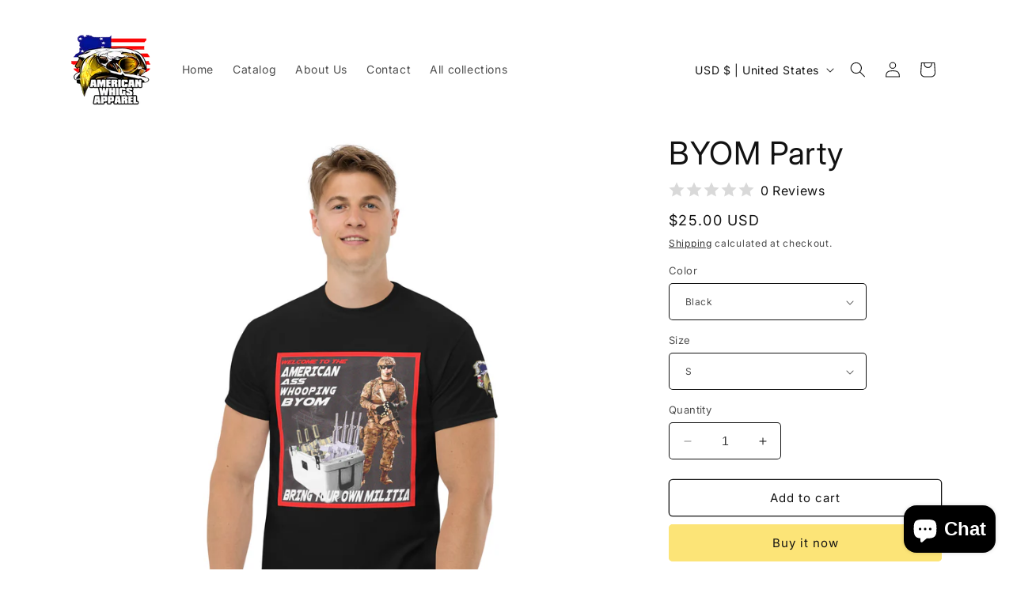

--- FILE ---
content_type: text/html; charset=utf-8
request_url: https://americanwhigsapparel.com/products/byom-party
body_size: 46751
content:
<!doctype html>
<html class="no-js" lang="en">
  <head>
    <meta charset="utf-8">
    <meta http-equiv="X-UA-Compatible" content="IE=edge">
    <meta name="viewport" content="width=device-width,initial-scale=1">
    <meta name="theme-color" content="">
    <link rel="canonical" href="https://americanwhigsapparel.com/products/byom-party"><link rel="preconnect" href="https://fonts.shopifycdn.com" crossorigin><title>
      BYOM Party
 &ndash; American Whigs Apparel-1776</title>

    
      <meta name="description" content="The 100% cotton men&#39;s classic tee will help you land a more structured look. It sits nicely, maintains sharp lines around the edges, and goes perfectly with layered streetwear outfits. Plus, it&#39;s extra trendy now! • 100% cotton • Sport Grey is 90% cotton, 10% polyester • Ash Grey is 99% cotton, 1% polyester • Heather c">
    

    

<meta property="og:site_name" content="American Whigs Apparel-1776">
<meta property="og:url" content="https://americanwhigsapparel.com/products/byom-party">
<meta property="og:title" content="BYOM Party">
<meta property="og:type" content="product">
<meta property="og:description" content="The 100% cotton men&#39;s classic tee will help you land a more structured look. It sits nicely, maintains sharp lines around the edges, and goes perfectly with layered streetwear outfits. Plus, it&#39;s extra trendy now! • 100% cotton • Sport Grey is 90% cotton, 10% polyester • Ash Grey is 99% cotton, 1% polyester • Heather c"><meta property="og:image" content="http://americanwhigsapparel.com/cdn/shop/files/mens-classic-tee-military-green-front-64b2bf0a36f66.jpg?v=1689435934">
  <meta property="og:image:secure_url" content="https://americanwhigsapparel.com/cdn/shop/files/mens-classic-tee-military-green-front-64b2bf0a36f66.jpg?v=1689435934">
  <meta property="og:image:width" content="2000">
  <meta property="og:image:height" content="2000"><meta property="og:price:amount" content="25.00">
  <meta property="og:price:currency" content="USD"><meta name="twitter:card" content="summary_large_image">
<meta name="twitter:title" content="BYOM Party">
<meta name="twitter:description" content="The 100% cotton men&#39;s classic tee will help you land a more structured look. It sits nicely, maintains sharp lines around the edges, and goes perfectly with layered streetwear outfits. Plus, it&#39;s extra trendy now! • 100% cotton • Sport Grey is 90% cotton, 10% polyester • Ash Grey is 99% cotton, 1% polyester • Heather c">


    <script src="//americanwhigsapparel.com/cdn/shop/t/6/assets/constants.js?v=58251544750838685771690509967" defer="defer"></script>
    <script src="//americanwhigsapparel.com/cdn/shop/t/6/assets/pubsub.js?v=158357773527763999511690509969" defer="defer"></script>
    <script src="//americanwhigsapparel.com/cdn/shop/t/6/assets/global.js?v=54939145903281508041690509968" defer="defer"></script><script src="//americanwhigsapparel.com/cdn/shop/t/6/assets/animations.js?v=88693664871331136111690509968" defer="defer"></script><script>window.performance && window.performance.mark && window.performance.mark('shopify.content_for_header.start');</script><meta name="google-site-verification" content="KVQh2g2fdosbqYk1xLEh0F7yQKYGVg-9gJcjROcCZjs">
<meta id="shopify-digital-wallet" name="shopify-digital-wallet" content="/71813693723/digital_wallets/dialog">
<meta name="shopify-checkout-api-token" content="848f292f5fcb0142a5f5570fa4787fe5">
<meta id="in-context-paypal-metadata" data-shop-id="71813693723" data-venmo-supported="true" data-environment="production" data-locale="en_US" data-paypal-v4="true" data-currency="USD">
<link rel="alternate" hreflang="x-default" href="https://americanwhigsapparel.com/products/byom-party">
<link rel="alternate" hreflang="en" href="https://americanwhigsapparel.com/products/byom-party">
<link rel="alternate" hreflang="en-CA" href="https://americanwhigsapparel.com/en-ca/products/byom-party">
<link rel="alternate" type="application/json+oembed" href="https://americanwhigsapparel.com/products/byom-party.oembed">
<script async="async" src="/checkouts/internal/preloads.js?locale=en-US"></script>
<link rel="preconnect" href="https://shop.app" crossorigin="anonymous">
<script async="async" src="https://shop.app/checkouts/internal/preloads.js?locale=en-US&shop_id=71813693723" crossorigin="anonymous"></script>
<script id="apple-pay-shop-capabilities" type="application/json">{"shopId":71813693723,"countryCode":"US","currencyCode":"USD","merchantCapabilities":["supports3DS"],"merchantId":"gid:\/\/shopify\/Shop\/71813693723","merchantName":"American Whigs Apparel-1776","requiredBillingContactFields":["postalAddress","email","phone"],"requiredShippingContactFields":["postalAddress","email","phone"],"shippingType":"shipping","supportedNetworks":["visa","masterCard","amex","discover","elo","jcb"],"total":{"type":"pending","label":"American Whigs Apparel-1776","amount":"1.00"},"shopifyPaymentsEnabled":true,"supportsSubscriptions":true}</script>
<script id="shopify-features" type="application/json">{"accessToken":"848f292f5fcb0142a5f5570fa4787fe5","betas":["rich-media-storefront-analytics"],"domain":"americanwhigsapparel.com","predictiveSearch":true,"shopId":71813693723,"locale":"en"}</script>
<script>var Shopify = Shopify || {};
Shopify.shop = "american-whigs-apparel-1776.myshopify.com";
Shopify.locale = "en";
Shopify.currency = {"active":"USD","rate":"1.0"};
Shopify.country = "US";
Shopify.theme = {"name":"Spotlight","id":155179712795,"schema_name":"Spotlight","schema_version":"11.0.0","theme_store_id":1891,"role":"main"};
Shopify.theme.handle = "null";
Shopify.theme.style = {"id":null,"handle":null};
Shopify.cdnHost = "americanwhigsapparel.com/cdn";
Shopify.routes = Shopify.routes || {};
Shopify.routes.root = "/";</script>
<script type="module">!function(o){(o.Shopify=o.Shopify||{}).modules=!0}(window);</script>
<script>!function(o){function n(){var o=[];function n(){o.push(Array.prototype.slice.apply(arguments))}return n.q=o,n}var t=o.Shopify=o.Shopify||{};t.loadFeatures=n(),t.autoloadFeatures=n()}(window);</script>
<script>
  window.ShopifyPay = window.ShopifyPay || {};
  window.ShopifyPay.apiHost = "shop.app\/pay";
  window.ShopifyPay.redirectState = null;
</script>
<script id="shop-js-analytics" type="application/json">{"pageType":"product"}</script>
<script defer="defer" async type="module" src="//americanwhigsapparel.com/cdn/shopifycloud/shop-js/modules/v2/client.init-shop-cart-sync_BN7fPSNr.en.esm.js"></script>
<script defer="defer" async type="module" src="//americanwhigsapparel.com/cdn/shopifycloud/shop-js/modules/v2/chunk.common_Cbph3Kss.esm.js"></script>
<script defer="defer" async type="module" src="//americanwhigsapparel.com/cdn/shopifycloud/shop-js/modules/v2/chunk.modal_DKumMAJ1.esm.js"></script>
<script type="module">
  await import("//americanwhigsapparel.com/cdn/shopifycloud/shop-js/modules/v2/client.init-shop-cart-sync_BN7fPSNr.en.esm.js");
await import("//americanwhigsapparel.com/cdn/shopifycloud/shop-js/modules/v2/chunk.common_Cbph3Kss.esm.js");
await import("//americanwhigsapparel.com/cdn/shopifycloud/shop-js/modules/v2/chunk.modal_DKumMAJ1.esm.js");

  window.Shopify.SignInWithShop?.initShopCartSync?.({"fedCMEnabled":true,"windoidEnabled":true});

</script>
<script defer="defer" async type="module" src="//americanwhigsapparel.com/cdn/shopifycloud/shop-js/modules/v2/client.payment-terms_BxzfvcZJ.en.esm.js"></script>
<script defer="defer" async type="module" src="//americanwhigsapparel.com/cdn/shopifycloud/shop-js/modules/v2/chunk.common_Cbph3Kss.esm.js"></script>
<script defer="defer" async type="module" src="//americanwhigsapparel.com/cdn/shopifycloud/shop-js/modules/v2/chunk.modal_DKumMAJ1.esm.js"></script>
<script type="module">
  await import("//americanwhigsapparel.com/cdn/shopifycloud/shop-js/modules/v2/client.payment-terms_BxzfvcZJ.en.esm.js");
await import("//americanwhigsapparel.com/cdn/shopifycloud/shop-js/modules/v2/chunk.common_Cbph3Kss.esm.js");
await import("//americanwhigsapparel.com/cdn/shopifycloud/shop-js/modules/v2/chunk.modal_DKumMAJ1.esm.js");

  
</script>
<script>
  window.Shopify = window.Shopify || {};
  if (!window.Shopify.featureAssets) window.Shopify.featureAssets = {};
  window.Shopify.featureAssets['shop-js'] = {"shop-cart-sync":["modules/v2/client.shop-cart-sync_CJVUk8Jm.en.esm.js","modules/v2/chunk.common_Cbph3Kss.esm.js","modules/v2/chunk.modal_DKumMAJ1.esm.js"],"init-fed-cm":["modules/v2/client.init-fed-cm_7Fvt41F4.en.esm.js","modules/v2/chunk.common_Cbph3Kss.esm.js","modules/v2/chunk.modal_DKumMAJ1.esm.js"],"init-shop-email-lookup-coordinator":["modules/v2/client.init-shop-email-lookup-coordinator_Cc088_bR.en.esm.js","modules/v2/chunk.common_Cbph3Kss.esm.js","modules/v2/chunk.modal_DKumMAJ1.esm.js"],"init-windoid":["modules/v2/client.init-windoid_hPopwJRj.en.esm.js","modules/v2/chunk.common_Cbph3Kss.esm.js","modules/v2/chunk.modal_DKumMAJ1.esm.js"],"shop-button":["modules/v2/client.shop-button_B0jaPSNF.en.esm.js","modules/v2/chunk.common_Cbph3Kss.esm.js","modules/v2/chunk.modal_DKumMAJ1.esm.js"],"shop-cash-offers":["modules/v2/client.shop-cash-offers_DPIskqss.en.esm.js","modules/v2/chunk.common_Cbph3Kss.esm.js","modules/v2/chunk.modal_DKumMAJ1.esm.js"],"shop-toast-manager":["modules/v2/client.shop-toast-manager_CK7RT69O.en.esm.js","modules/v2/chunk.common_Cbph3Kss.esm.js","modules/v2/chunk.modal_DKumMAJ1.esm.js"],"init-shop-cart-sync":["modules/v2/client.init-shop-cart-sync_BN7fPSNr.en.esm.js","modules/v2/chunk.common_Cbph3Kss.esm.js","modules/v2/chunk.modal_DKumMAJ1.esm.js"],"init-customer-accounts-sign-up":["modules/v2/client.init-customer-accounts-sign-up_CfPf4CXf.en.esm.js","modules/v2/client.shop-login-button_DeIztwXF.en.esm.js","modules/v2/chunk.common_Cbph3Kss.esm.js","modules/v2/chunk.modal_DKumMAJ1.esm.js"],"pay-button":["modules/v2/client.pay-button_CgIwFSYN.en.esm.js","modules/v2/chunk.common_Cbph3Kss.esm.js","modules/v2/chunk.modal_DKumMAJ1.esm.js"],"init-customer-accounts":["modules/v2/client.init-customer-accounts_DQ3x16JI.en.esm.js","modules/v2/client.shop-login-button_DeIztwXF.en.esm.js","modules/v2/chunk.common_Cbph3Kss.esm.js","modules/v2/chunk.modal_DKumMAJ1.esm.js"],"avatar":["modules/v2/client.avatar_BTnouDA3.en.esm.js"],"init-shop-for-new-customer-accounts":["modules/v2/client.init-shop-for-new-customer-accounts_CsZy_esa.en.esm.js","modules/v2/client.shop-login-button_DeIztwXF.en.esm.js","modules/v2/chunk.common_Cbph3Kss.esm.js","modules/v2/chunk.modal_DKumMAJ1.esm.js"],"shop-follow-button":["modules/v2/client.shop-follow-button_BRMJjgGd.en.esm.js","modules/v2/chunk.common_Cbph3Kss.esm.js","modules/v2/chunk.modal_DKumMAJ1.esm.js"],"checkout-modal":["modules/v2/client.checkout-modal_B9Drz_yf.en.esm.js","modules/v2/chunk.common_Cbph3Kss.esm.js","modules/v2/chunk.modal_DKumMAJ1.esm.js"],"shop-login-button":["modules/v2/client.shop-login-button_DeIztwXF.en.esm.js","modules/v2/chunk.common_Cbph3Kss.esm.js","modules/v2/chunk.modal_DKumMAJ1.esm.js"],"lead-capture":["modules/v2/client.lead-capture_DXYzFM3R.en.esm.js","modules/v2/chunk.common_Cbph3Kss.esm.js","modules/v2/chunk.modal_DKumMAJ1.esm.js"],"shop-login":["modules/v2/client.shop-login_CA5pJqmO.en.esm.js","modules/v2/chunk.common_Cbph3Kss.esm.js","modules/v2/chunk.modal_DKumMAJ1.esm.js"],"payment-terms":["modules/v2/client.payment-terms_BxzfvcZJ.en.esm.js","modules/v2/chunk.common_Cbph3Kss.esm.js","modules/v2/chunk.modal_DKumMAJ1.esm.js"]};
</script>
<script>(function() {
  var isLoaded = false;
  function asyncLoad() {
    if (isLoaded) return;
    isLoaded = true;
    var urls = ["\/\/cdn.shopify.com\/proxy\/7613f28a197320775778f7e9c31b9942b06b53ebc8fadacc70e6d4e5b153bdaa\/static.cdn.printful.com\/static\/js\/external\/shopify-product-customizer.js?v=0.28\u0026shop=american-whigs-apparel-1776.myshopify.com\u0026sp-cache-control=cHVibGljLCBtYXgtYWdlPTkwMA"];
    for (var i = 0; i < urls.length; i++) {
      var s = document.createElement('script');
      s.type = 'text/javascript';
      s.async = true;
      s.src = urls[i];
      var x = document.getElementsByTagName('script')[0];
      x.parentNode.insertBefore(s, x);
    }
  };
  if(window.attachEvent) {
    window.attachEvent('onload', asyncLoad);
  } else {
    window.addEventListener('load', asyncLoad, false);
  }
})();</script>
<script id="__st">var __st={"a":71813693723,"offset":-21600,"reqid":"c05b175b-0783-4cbe-81d1-2913cb933d8e-1769747351","pageurl":"americanwhigsapparel.com\/products\/byom-party","u":"21fd8b9e44ce","p":"product","rtyp":"product","rid":8401591959835};</script>
<script>window.ShopifyPaypalV4VisibilityTracking = true;</script>
<script id="captcha-bootstrap">!function(){'use strict';const t='contact',e='account',n='new_comment',o=[[t,t],['blogs',n],['comments',n],[t,'customer']],c=[[e,'customer_login'],[e,'guest_login'],[e,'recover_customer_password'],[e,'create_customer']],r=t=>t.map((([t,e])=>`form[action*='/${t}']:not([data-nocaptcha='true']) input[name='form_type'][value='${e}']`)).join(','),a=t=>()=>t?[...document.querySelectorAll(t)].map((t=>t.form)):[];function s(){const t=[...o],e=r(t);return a(e)}const i='password',u='form_key',d=['recaptcha-v3-token','g-recaptcha-response','h-captcha-response',i],f=()=>{try{return window.sessionStorage}catch{return}},m='__shopify_v',_=t=>t.elements[u];function p(t,e,n=!1){try{const o=window.sessionStorage,c=JSON.parse(o.getItem(e)),{data:r}=function(t){const{data:e,action:n}=t;return t[m]||n?{data:e,action:n}:{data:t,action:n}}(c);for(const[e,n]of Object.entries(r))t.elements[e]&&(t.elements[e].value=n);n&&o.removeItem(e)}catch(o){console.error('form repopulation failed',{error:o})}}const l='form_type',E='cptcha';function T(t){t.dataset[E]=!0}const w=window,h=w.document,L='Shopify',v='ce_forms',y='captcha';let A=!1;((t,e)=>{const n=(g='f06e6c50-85a8-45c8-87d0-21a2b65856fe',I='https://cdn.shopify.com/shopifycloud/storefront-forms-hcaptcha/ce_storefront_forms_captcha_hcaptcha.v1.5.2.iife.js',D={infoText:'Protected by hCaptcha',privacyText:'Privacy',termsText:'Terms'},(t,e,n)=>{const o=w[L][v],c=o.bindForm;if(c)return c(t,g,e,D).then(n);var r;o.q.push([[t,g,e,D],n]),r=I,A||(h.body.append(Object.assign(h.createElement('script'),{id:'captcha-provider',async:!0,src:r})),A=!0)});var g,I,D;w[L]=w[L]||{},w[L][v]=w[L][v]||{},w[L][v].q=[],w[L][y]=w[L][y]||{},w[L][y].protect=function(t,e){n(t,void 0,e),T(t)},Object.freeze(w[L][y]),function(t,e,n,w,h,L){const[v,y,A,g]=function(t,e,n){const i=e?o:[],u=t?c:[],d=[...i,...u],f=r(d),m=r(i),_=r(d.filter((([t,e])=>n.includes(e))));return[a(f),a(m),a(_),s()]}(w,h,L),I=t=>{const e=t.target;return e instanceof HTMLFormElement?e:e&&e.form},D=t=>v().includes(t);t.addEventListener('submit',(t=>{const e=I(t);if(!e)return;const n=D(e)&&!e.dataset.hcaptchaBound&&!e.dataset.recaptchaBound,o=_(e),c=g().includes(e)&&(!o||!o.value);(n||c)&&t.preventDefault(),c&&!n&&(function(t){try{if(!f())return;!function(t){const e=f();if(!e)return;const n=_(t);if(!n)return;const o=n.value;o&&e.removeItem(o)}(t);const e=Array.from(Array(32),(()=>Math.random().toString(36)[2])).join('');!function(t,e){_(t)||t.append(Object.assign(document.createElement('input'),{type:'hidden',name:u})),t.elements[u].value=e}(t,e),function(t,e){const n=f();if(!n)return;const o=[...t.querySelectorAll(`input[type='${i}']`)].map((({name:t})=>t)),c=[...d,...o],r={};for(const[a,s]of new FormData(t).entries())c.includes(a)||(r[a]=s);n.setItem(e,JSON.stringify({[m]:1,action:t.action,data:r}))}(t,e)}catch(e){console.error('failed to persist form',e)}}(e),e.submit())}));const S=(t,e)=>{t&&!t.dataset[E]&&(n(t,e.some((e=>e===t))),T(t))};for(const o of['focusin','change'])t.addEventListener(o,(t=>{const e=I(t);D(e)&&S(e,y())}));const B=e.get('form_key'),M=e.get(l),P=B&&M;t.addEventListener('DOMContentLoaded',(()=>{const t=y();if(P)for(const e of t)e.elements[l].value===M&&p(e,B);[...new Set([...A(),...v().filter((t=>'true'===t.dataset.shopifyCaptcha))])].forEach((e=>S(e,t)))}))}(h,new URLSearchParams(w.location.search),n,t,e,['guest_login'])})(!0,!0)}();</script>
<script integrity="sha256-4kQ18oKyAcykRKYeNunJcIwy7WH5gtpwJnB7kiuLZ1E=" data-source-attribution="shopify.loadfeatures" defer="defer" src="//americanwhigsapparel.com/cdn/shopifycloud/storefront/assets/storefront/load_feature-a0a9edcb.js" crossorigin="anonymous"></script>
<script crossorigin="anonymous" defer="defer" src="//americanwhigsapparel.com/cdn/shopifycloud/storefront/assets/shopify_pay/storefront-65b4c6d7.js?v=20250812"></script>
<script data-source-attribution="shopify.dynamic_checkout.dynamic.init">var Shopify=Shopify||{};Shopify.PaymentButton=Shopify.PaymentButton||{isStorefrontPortableWallets:!0,init:function(){window.Shopify.PaymentButton.init=function(){};var t=document.createElement("script");t.src="https://americanwhigsapparel.com/cdn/shopifycloud/portable-wallets/latest/portable-wallets.en.js",t.type="module",document.head.appendChild(t)}};
</script>
<script data-source-attribution="shopify.dynamic_checkout.buyer_consent">
  function portableWalletsHideBuyerConsent(e){var t=document.getElementById("shopify-buyer-consent"),n=document.getElementById("shopify-subscription-policy-button");t&&n&&(t.classList.add("hidden"),t.setAttribute("aria-hidden","true"),n.removeEventListener("click",e))}function portableWalletsShowBuyerConsent(e){var t=document.getElementById("shopify-buyer-consent"),n=document.getElementById("shopify-subscription-policy-button");t&&n&&(t.classList.remove("hidden"),t.removeAttribute("aria-hidden"),n.addEventListener("click",e))}window.Shopify?.PaymentButton&&(window.Shopify.PaymentButton.hideBuyerConsent=portableWalletsHideBuyerConsent,window.Shopify.PaymentButton.showBuyerConsent=portableWalletsShowBuyerConsent);
</script>
<script>
  function portableWalletsCleanup(e){e&&e.src&&console.error("Failed to load portable wallets script "+e.src);var t=document.querySelectorAll("shopify-accelerated-checkout .shopify-payment-button__skeleton, shopify-accelerated-checkout-cart .wallet-cart-button__skeleton"),e=document.getElementById("shopify-buyer-consent");for(let e=0;e<t.length;e++)t[e].remove();e&&e.remove()}function portableWalletsNotLoadedAsModule(e){e instanceof ErrorEvent&&"string"==typeof e.message&&e.message.includes("import.meta")&&"string"==typeof e.filename&&e.filename.includes("portable-wallets")&&(window.removeEventListener("error",portableWalletsNotLoadedAsModule),window.Shopify.PaymentButton.failedToLoad=e,"loading"===document.readyState?document.addEventListener("DOMContentLoaded",window.Shopify.PaymentButton.init):window.Shopify.PaymentButton.init())}window.addEventListener("error",portableWalletsNotLoadedAsModule);
</script>

<script type="module" src="https://americanwhigsapparel.com/cdn/shopifycloud/portable-wallets/latest/portable-wallets.en.js" onError="portableWalletsCleanup(this)" crossorigin="anonymous"></script>
<script nomodule>
  document.addEventListener("DOMContentLoaded", portableWalletsCleanup);
</script>

<link id="shopify-accelerated-checkout-styles" rel="stylesheet" media="screen" href="https://americanwhigsapparel.com/cdn/shopifycloud/portable-wallets/latest/accelerated-checkout-backwards-compat.css" crossorigin="anonymous">
<style id="shopify-accelerated-checkout-cart">
        #shopify-buyer-consent {
  margin-top: 1em;
  display: inline-block;
  width: 100%;
}

#shopify-buyer-consent.hidden {
  display: none;
}

#shopify-subscription-policy-button {
  background: none;
  border: none;
  padding: 0;
  text-decoration: underline;
  font-size: inherit;
  cursor: pointer;
}

#shopify-subscription-policy-button::before {
  box-shadow: none;
}

      </style>
<script id="sections-script" data-sections="header" defer="defer" src="//americanwhigsapparel.com/cdn/shop/t/6/compiled_assets/scripts.js?v=298"></script>
<script>window.performance && window.performance.mark && window.performance.mark('shopify.content_for_header.end');</script>


    <style data-shopify>
      @font-face {
  font-family: Inter;
  font-weight: 400;
  font-style: normal;
  font-display: swap;
  src: url("//americanwhigsapparel.com/cdn/fonts/inter/inter_n4.b2a3f24c19b4de56e8871f609e73ca7f6d2e2bb9.woff2") format("woff2"),
       url("//americanwhigsapparel.com/cdn/fonts/inter/inter_n4.af8052d517e0c9ffac7b814872cecc27ae1fa132.woff") format("woff");
}

      @font-face {
  font-family: Inter;
  font-weight: 700;
  font-style: normal;
  font-display: swap;
  src: url("//americanwhigsapparel.com/cdn/fonts/inter/inter_n7.02711e6b374660cfc7915d1afc1c204e633421e4.woff2") format("woff2"),
       url("//americanwhigsapparel.com/cdn/fonts/inter/inter_n7.6dab87426f6b8813070abd79972ceaf2f8d3b012.woff") format("woff");
}

      @font-face {
  font-family: Inter;
  font-weight: 400;
  font-style: italic;
  font-display: swap;
  src: url("//americanwhigsapparel.com/cdn/fonts/inter/inter_i4.feae1981dda792ab80d117249d9c7e0f1017e5b3.woff2") format("woff2"),
       url("//americanwhigsapparel.com/cdn/fonts/inter/inter_i4.62773b7113d5e5f02c71486623cf828884c85c6e.woff") format("woff");
}

      @font-face {
  font-family: Inter;
  font-weight: 700;
  font-style: italic;
  font-display: swap;
  src: url("//americanwhigsapparel.com/cdn/fonts/inter/inter_i7.b377bcd4cc0f160622a22d638ae7e2cd9b86ea4c.woff2") format("woff2"),
       url("//americanwhigsapparel.com/cdn/fonts/inter/inter_i7.7c69a6a34e3bb44fcf6f975857e13b9a9b25beb4.woff") format("woff");
}

      @font-face {
  font-family: Inter;
  font-weight: 400;
  font-style: normal;
  font-display: swap;
  src: url("//americanwhigsapparel.com/cdn/fonts/inter/inter_n4.b2a3f24c19b4de56e8871f609e73ca7f6d2e2bb9.woff2") format("woff2"),
       url("//americanwhigsapparel.com/cdn/fonts/inter/inter_n4.af8052d517e0c9ffac7b814872cecc27ae1fa132.woff") format("woff");
}


      
        :root,
        .color-background-1 {
          --color-background: 255,255,255;
        
          --gradient-background: #ffffff;
        
        --color-foreground: 18,18,18;
        --color-shadow: 18,18,18;
        --color-button: 252,228,119;
        --color-button-text: 18,18,18;
        --color-secondary-button: 255,255,255;
        --color-secondary-button-text: 18,18,18;
        --color-link: 18,18,18;
        --color-badge-foreground: 18,18,18;
        --color-badge-background: 255,255,255;
        --color-badge-border: 18,18,18;
        --payment-terms-background-color: rgb(255 255 255);
      }
      
        
        .color-background-2 {
          --color-background: 243,243,243;
        
          --gradient-background: #f3f3f3;
        
        --color-foreground: 18,18,18;
        --color-shadow: 18,18,18;
        --color-button: 18,18,18;
        --color-button-text: 243,243,243;
        --color-secondary-button: 243,243,243;
        --color-secondary-button-text: 18,18,18;
        --color-link: 18,18,18;
        --color-badge-foreground: 18,18,18;
        --color-badge-background: 243,243,243;
        --color-badge-border: 18,18,18;
        --payment-terms-background-color: rgb(243 243 243);
      }
      
        
        .color-inverse {
          --color-background: 36,40,51;
        
          --gradient-background: #242833;
        
        --color-foreground: 255,255,255;
        --color-shadow: 18,18,18;
        --color-button: 255,255,255;
        --color-button-text: 18,18,18;
        --color-secondary-button: 36,40,51;
        --color-secondary-button-text: 255,255,255;
        --color-link: 255,255,255;
        --color-badge-foreground: 255,255,255;
        --color-badge-background: 36,40,51;
        --color-badge-border: 255,255,255;
        --payment-terms-background-color: rgb(36 40 51);
      }
      
        
        .color-accent-1 {
          --color-background: 18,18,18;
        
          --gradient-background: #121212;
        
        --color-foreground: 255,255,255;
        --color-shadow: 18,18,18;
        --color-button: 255,255,255;
        --color-button-text: 18,18,18;
        --color-secondary-button: 18,18,18;
        --color-secondary-button-text: 255,255,255;
        --color-link: 255,255,255;
        --color-badge-foreground: 255,255,255;
        --color-badge-background: 18,18,18;
        --color-badge-border: 255,255,255;
        --payment-terms-background-color: rgb(18 18 18);
      }
      
        
        .color-accent-2 {
          --color-background: 185,0,0;
        
          --gradient-background: #b90000;
        
        --color-foreground: 255,255,255;
        --color-shadow: 18,18,18;
        --color-button: 255,255,255;
        --color-button-text: 185,0,0;
        --color-secondary-button: 185,0,0;
        --color-secondary-button-text: 255,255,255;
        --color-link: 255,255,255;
        --color-badge-foreground: 255,255,255;
        --color-badge-background: 185,0,0;
        --color-badge-border: 255,255,255;
        --payment-terms-background-color: rgb(185 0 0);
      }
      

      body, .color-background-1, .color-background-2, .color-inverse, .color-accent-1, .color-accent-2 {
        color: rgba(var(--color-foreground), 0.75);
        background-color: rgb(var(--color-background));
      }

      :root {
        --font-body-family: Inter, sans-serif;
        --font-body-style: normal;
        --font-body-weight: 400;
        --font-body-weight-bold: 700;

        --font-heading-family: Inter, sans-serif;
        --font-heading-style: normal;
        --font-heading-weight: 400;

        --font-body-scale: 1.0;
        --font-heading-scale: 1.0;

        --media-padding: px;
        --media-border-opacity: 0.0;
        --media-border-width: 0px;
        --media-radius: 4px;
        --media-shadow-opacity: 0.0;
        --media-shadow-horizontal-offset: 0px;
        --media-shadow-vertical-offset: 4px;
        --media-shadow-blur-radius: 5px;
        --media-shadow-visible: 0;

        --page-width: 120rem;
        --page-width-margin: 0rem;

        --product-card-image-padding: 0.0rem;
        --product-card-corner-radius: 1.6rem;
        --product-card-text-alignment: left;
        --product-card-border-width: 0.0rem;
        --product-card-border-opacity: 0.1;
        --product-card-shadow-opacity: 0.0;
        --product-card-shadow-visible: 0;
        --product-card-shadow-horizontal-offset: 0.0rem;
        --product-card-shadow-vertical-offset: 0.4rem;
        --product-card-shadow-blur-radius: 0.5rem;

        --collection-card-image-padding: 0.0rem;
        --collection-card-corner-radius: 1.6rem;
        --collection-card-text-alignment: left;
        --collection-card-border-width: 0.0rem;
        --collection-card-border-opacity: 0.1;
        --collection-card-shadow-opacity: 0.0;
        --collection-card-shadow-visible: 0;
        --collection-card-shadow-horizontal-offset: 0.0rem;
        --collection-card-shadow-vertical-offset: 0.4rem;
        --collection-card-shadow-blur-radius: 0.5rem;

        --blog-card-image-padding: 0.0rem;
        --blog-card-corner-radius: 1.6rem;
        --blog-card-text-alignment: left;
        --blog-card-border-width: 0.0rem;
        --blog-card-border-opacity: 0.1;
        --blog-card-shadow-opacity: 0.0;
        --blog-card-shadow-visible: 0;
        --blog-card-shadow-horizontal-offset: 0.0rem;
        --blog-card-shadow-vertical-offset: 0.4rem;
        --blog-card-shadow-blur-radius: 0.5rem;

        --badge-corner-radius: 0.4rem;

        --popup-border-width: 1px;
        --popup-border-opacity: 1.0;
        --popup-corner-radius: 4px;
        --popup-shadow-opacity: 0.0;
        --popup-shadow-horizontal-offset: 0px;
        --popup-shadow-vertical-offset: 4px;
        --popup-shadow-blur-radius: 5px;

        --drawer-border-width: 1px;
        --drawer-border-opacity: 0.1;
        --drawer-shadow-opacity: 0.0;
        --drawer-shadow-horizontal-offset: 0px;
        --drawer-shadow-vertical-offset: 4px;
        --drawer-shadow-blur-radius: 5px;

        --spacing-sections-desktop: 0px;
        --spacing-sections-mobile: 0px;

        --grid-desktop-vertical-spacing: 16px;
        --grid-desktop-horizontal-spacing: 16px;
        --grid-mobile-vertical-spacing: 8px;
        --grid-mobile-horizontal-spacing: 8px;

        --text-boxes-border-opacity: 0.1;
        --text-boxes-border-width: 0px;
        --text-boxes-radius: 0px;
        --text-boxes-shadow-opacity: 0.0;
        --text-boxes-shadow-visible: 0;
        --text-boxes-shadow-horizontal-offset: 0px;
        --text-boxes-shadow-vertical-offset: 4px;
        --text-boxes-shadow-blur-radius: 5px;

        --buttons-radius: 4px;
        --buttons-radius-outset: 5px;
        --buttons-border-width: 1px;
        --buttons-border-opacity: 1.0;
        --buttons-shadow-opacity: 0.0;
        --buttons-shadow-visible: 0;
        --buttons-shadow-horizontal-offset: 0px;
        --buttons-shadow-vertical-offset: 4px;
        --buttons-shadow-blur-radius: 5px;
        --buttons-border-offset: 0.3px;

        --inputs-radius: 4px;
        --inputs-border-width: 1px;
        --inputs-border-opacity: 1.0;
        --inputs-shadow-opacity: 0.0;
        --inputs-shadow-horizontal-offset: 0px;
        --inputs-margin-offset: 0px;
        --inputs-shadow-vertical-offset: 4px;
        --inputs-shadow-blur-radius: 5px;
        --inputs-radius-outset: 5px;

        --variant-pills-radius: 40px;
        --variant-pills-border-width: 1px;
        --variant-pills-border-opacity: 0.55;
        --variant-pills-shadow-opacity: 0.0;
        --variant-pills-shadow-horizontal-offset: 0px;
        --variant-pills-shadow-vertical-offset: 4px;
        --variant-pills-shadow-blur-radius: 5px;
      }

      *,
      *::before,
      *::after {
        box-sizing: inherit;
      }

      html {
        box-sizing: border-box;
        font-size: calc(var(--font-body-scale) * 62.5%);
        height: 100%;
      }

      body {
        display: grid;
        grid-template-rows: auto auto 1fr auto;
        grid-template-columns: 100%;
        min-height: 100%;
        margin: 0;
        font-size: 1.5rem;
        letter-spacing: 0.06rem;
        line-height: calc(1 + 0.8 / var(--font-body-scale));
        font-family: var(--font-body-family);
        font-style: var(--font-body-style);
        font-weight: var(--font-body-weight);
      }

      @media screen and (min-width: 750px) {
        body {
          font-size: 1.6rem;
        }
      }
    </style>

    <link href="//americanwhigsapparel.com/cdn/shop/t/6/assets/base.css?v=9550999516566968811690509969" rel="stylesheet" type="text/css" media="all" />
<link rel="preload" as="font" href="//americanwhigsapparel.com/cdn/fonts/inter/inter_n4.b2a3f24c19b4de56e8871f609e73ca7f6d2e2bb9.woff2" type="font/woff2" crossorigin><link rel="preload" as="font" href="//americanwhigsapparel.com/cdn/fonts/inter/inter_n4.b2a3f24c19b4de56e8871f609e73ca7f6d2e2bb9.woff2" type="font/woff2" crossorigin><link href="//americanwhigsapparel.com/cdn/shop/t/6/assets/component-localization-form.css?v=143319823105703127341690509968" rel="stylesheet" type="text/css" media="all" />
      <script src="//americanwhigsapparel.com/cdn/shop/t/6/assets/localization-form.js?v=161644695336821385561690509968" defer="defer"></script><link
        rel="stylesheet"
        href="//americanwhigsapparel.com/cdn/shop/t/6/assets/component-predictive-search.css?v=118923337488134913561690509968"
        media="print"
        onload="this.media='all'"
      ><script>
      document.documentElement.className = document.documentElement.className.replace('no-js', 'js');
      if (Shopify.designMode) {
        document.documentElement.classList.add('shopify-design-mode');
      }
    </script>
  <script src="https://cdn.shopify.com/extensions/e8878072-2f6b-4e89-8082-94b04320908d/inbox-1254/assets/inbox-chat-loader.js" type="text/javascript" defer="defer"></script>
<link href="https://monorail-edge.shopifysvc.com" rel="dns-prefetch">
<script>(function(){if ("sendBeacon" in navigator && "performance" in window) {try {var session_token_from_headers = performance.getEntriesByType('navigation')[0].serverTiming.find(x => x.name == '_s').description;} catch {var session_token_from_headers = undefined;}var session_cookie_matches = document.cookie.match(/_shopify_s=([^;]*)/);var session_token_from_cookie = session_cookie_matches && session_cookie_matches.length === 2 ? session_cookie_matches[1] : "";var session_token = session_token_from_headers || session_token_from_cookie || "";function handle_abandonment_event(e) {var entries = performance.getEntries().filter(function(entry) {return /monorail-edge.shopifysvc.com/.test(entry.name);});if (!window.abandonment_tracked && entries.length === 0) {window.abandonment_tracked = true;var currentMs = Date.now();var navigation_start = performance.timing.navigationStart;var payload = {shop_id: 71813693723,url: window.location.href,navigation_start,duration: currentMs - navigation_start,session_token,page_type: "product"};window.navigator.sendBeacon("https://monorail-edge.shopifysvc.com/v1/produce", JSON.stringify({schema_id: "online_store_buyer_site_abandonment/1.1",payload: payload,metadata: {event_created_at_ms: currentMs,event_sent_at_ms: currentMs}}));}}window.addEventListener('pagehide', handle_abandonment_event);}}());</script>
<script id="web-pixels-manager-setup">(function e(e,d,r,n,o){if(void 0===o&&(o={}),!Boolean(null===(a=null===(i=window.Shopify)||void 0===i?void 0:i.analytics)||void 0===a?void 0:a.replayQueue)){var i,a;window.Shopify=window.Shopify||{};var t=window.Shopify;t.analytics=t.analytics||{};var s=t.analytics;s.replayQueue=[],s.publish=function(e,d,r){return s.replayQueue.push([e,d,r]),!0};try{self.performance.mark("wpm:start")}catch(e){}var l=function(){var e={modern:/Edge?\/(1{2}[4-9]|1[2-9]\d|[2-9]\d{2}|\d{4,})\.\d+(\.\d+|)|Firefox\/(1{2}[4-9]|1[2-9]\d|[2-9]\d{2}|\d{4,})\.\d+(\.\d+|)|Chrom(ium|e)\/(9{2}|\d{3,})\.\d+(\.\d+|)|(Maci|X1{2}).+ Version\/(15\.\d+|(1[6-9]|[2-9]\d|\d{3,})\.\d+)([,.]\d+|)( \(\w+\)|)( Mobile\/\w+|) Safari\/|Chrome.+OPR\/(9{2}|\d{3,})\.\d+\.\d+|(CPU[ +]OS|iPhone[ +]OS|CPU[ +]iPhone|CPU IPhone OS|CPU iPad OS)[ +]+(15[._]\d+|(1[6-9]|[2-9]\d|\d{3,})[._]\d+)([._]\d+|)|Android:?[ /-](13[3-9]|1[4-9]\d|[2-9]\d{2}|\d{4,})(\.\d+|)(\.\d+|)|Android.+Firefox\/(13[5-9]|1[4-9]\d|[2-9]\d{2}|\d{4,})\.\d+(\.\d+|)|Android.+Chrom(ium|e)\/(13[3-9]|1[4-9]\d|[2-9]\d{2}|\d{4,})\.\d+(\.\d+|)|SamsungBrowser\/([2-9]\d|\d{3,})\.\d+/,legacy:/Edge?\/(1[6-9]|[2-9]\d|\d{3,})\.\d+(\.\d+|)|Firefox\/(5[4-9]|[6-9]\d|\d{3,})\.\d+(\.\d+|)|Chrom(ium|e)\/(5[1-9]|[6-9]\d|\d{3,})\.\d+(\.\d+|)([\d.]+$|.*Safari\/(?![\d.]+ Edge\/[\d.]+$))|(Maci|X1{2}).+ Version\/(10\.\d+|(1[1-9]|[2-9]\d|\d{3,})\.\d+)([,.]\d+|)( \(\w+\)|)( Mobile\/\w+|) Safari\/|Chrome.+OPR\/(3[89]|[4-9]\d|\d{3,})\.\d+\.\d+|(CPU[ +]OS|iPhone[ +]OS|CPU[ +]iPhone|CPU IPhone OS|CPU iPad OS)[ +]+(10[._]\d+|(1[1-9]|[2-9]\d|\d{3,})[._]\d+)([._]\d+|)|Android:?[ /-](13[3-9]|1[4-9]\d|[2-9]\d{2}|\d{4,})(\.\d+|)(\.\d+|)|Mobile Safari.+OPR\/([89]\d|\d{3,})\.\d+\.\d+|Android.+Firefox\/(13[5-9]|1[4-9]\d|[2-9]\d{2}|\d{4,})\.\d+(\.\d+|)|Android.+Chrom(ium|e)\/(13[3-9]|1[4-9]\d|[2-9]\d{2}|\d{4,})\.\d+(\.\d+|)|Android.+(UC? ?Browser|UCWEB|U3)[ /]?(15\.([5-9]|\d{2,})|(1[6-9]|[2-9]\d|\d{3,})\.\d+)\.\d+|SamsungBrowser\/(5\.\d+|([6-9]|\d{2,})\.\d+)|Android.+MQ{2}Browser\/(14(\.(9|\d{2,})|)|(1[5-9]|[2-9]\d|\d{3,})(\.\d+|))(\.\d+|)|K[Aa][Ii]OS\/(3\.\d+|([4-9]|\d{2,})\.\d+)(\.\d+|)/},d=e.modern,r=e.legacy,n=navigator.userAgent;return n.match(d)?"modern":n.match(r)?"legacy":"unknown"}(),u="modern"===l?"modern":"legacy",c=(null!=n?n:{modern:"",legacy:""})[u],f=function(e){return[e.baseUrl,"/wpm","/b",e.hashVersion,"modern"===e.buildTarget?"m":"l",".js"].join("")}({baseUrl:d,hashVersion:r,buildTarget:u}),m=function(e){var d=e.version,r=e.bundleTarget,n=e.surface,o=e.pageUrl,i=e.monorailEndpoint;return{emit:function(e){var a=e.status,t=e.errorMsg,s=(new Date).getTime(),l=JSON.stringify({metadata:{event_sent_at_ms:s},events:[{schema_id:"web_pixels_manager_load/3.1",payload:{version:d,bundle_target:r,page_url:o,status:a,surface:n,error_msg:t},metadata:{event_created_at_ms:s}}]});if(!i)return console&&console.warn&&console.warn("[Web Pixels Manager] No Monorail endpoint provided, skipping logging."),!1;try{return self.navigator.sendBeacon.bind(self.navigator)(i,l)}catch(e){}var u=new XMLHttpRequest;try{return u.open("POST",i,!0),u.setRequestHeader("Content-Type","text/plain"),u.send(l),!0}catch(e){return console&&console.warn&&console.warn("[Web Pixels Manager] Got an unhandled error while logging to Monorail."),!1}}}}({version:r,bundleTarget:l,surface:e.surface,pageUrl:self.location.href,monorailEndpoint:e.monorailEndpoint});try{o.browserTarget=l,function(e){var d=e.src,r=e.async,n=void 0===r||r,o=e.onload,i=e.onerror,a=e.sri,t=e.scriptDataAttributes,s=void 0===t?{}:t,l=document.createElement("script"),u=document.querySelector("head"),c=document.querySelector("body");if(l.async=n,l.src=d,a&&(l.integrity=a,l.crossOrigin="anonymous"),s)for(var f in s)if(Object.prototype.hasOwnProperty.call(s,f))try{l.dataset[f]=s[f]}catch(e){}if(o&&l.addEventListener("load",o),i&&l.addEventListener("error",i),u)u.appendChild(l);else{if(!c)throw new Error("Did not find a head or body element to append the script");c.appendChild(l)}}({src:f,async:!0,onload:function(){if(!function(){var e,d;return Boolean(null===(d=null===(e=window.Shopify)||void 0===e?void 0:e.analytics)||void 0===d?void 0:d.initialized)}()){var d=window.webPixelsManager.init(e)||void 0;if(d){var r=window.Shopify.analytics;r.replayQueue.forEach((function(e){var r=e[0],n=e[1],o=e[2];d.publishCustomEvent(r,n,o)})),r.replayQueue=[],r.publish=d.publishCustomEvent,r.visitor=d.visitor,r.initialized=!0}}},onerror:function(){return m.emit({status:"failed",errorMsg:"".concat(f," has failed to load")})},sri:function(e){var d=/^sha384-[A-Za-z0-9+/=]+$/;return"string"==typeof e&&d.test(e)}(c)?c:"",scriptDataAttributes:o}),m.emit({status:"loading"})}catch(e){m.emit({status:"failed",errorMsg:(null==e?void 0:e.message)||"Unknown error"})}}})({shopId: 71813693723,storefrontBaseUrl: "https://americanwhigsapparel.com",extensionsBaseUrl: "https://extensions.shopifycdn.com/cdn/shopifycloud/web-pixels-manager",monorailEndpoint: "https://monorail-edge.shopifysvc.com/unstable/produce_batch",surface: "storefront-renderer",enabledBetaFlags: ["2dca8a86"],webPixelsConfigList: [{"id":"842367259","configuration":"{\"config\":\"{\\\"pixel_id\\\":\\\"GT-W6XLRM9\\\",\\\"target_country\\\":\\\"US\\\",\\\"gtag_events\\\":[{\\\"type\\\":\\\"purchase\\\",\\\"action_label\\\":\\\"MC-CZJ56S5P7K\\\"},{\\\"type\\\":\\\"page_view\\\",\\\"action_label\\\":\\\"MC-CZJ56S5P7K\\\"},{\\\"type\\\":\\\"view_item\\\",\\\"action_label\\\":\\\"MC-CZJ56S5P7K\\\"}],\\\"enable_monitoring_mode\\\":false}\"}","eventPayloadVersion":"v1","runtimeContext":"OPEN","scriptVersion":"b2a88bafab3e21179ed38636efcd8a93","type":"APP","apiClientId":1780363,"privacyPurposes":[],"dataSharingAdjustments":{"protectedCustomerApprovalScopes":["read_customer_address","read_customer_email","read_customer_name","read_customer_personal_data","read_customer_phone"]}},{"id":"shopify-app-pixel","configuration":"{}","eventPayloadVersion":"v1","runtimeContext":"STRICT","scriptVersion":"0450","apiClientId":"shopify-pixel","type":"APP","privacyPurposes":["ANALYTICS","MARKETING"]},{"id":"shopify-custom-pixel","eventPayloadVersion":"v1","runtimeContext":"LAX","scriptVersion":"0450","apiClientId":"shopify-pixel","type":"CUSTOM","privacyPurposes":["ANALYTICS","MARKETING"]}],isMerchantRequest: false,initData: {"shop":{"name":"American Whigs Apparel-1776","paymentSettings":{"currencyCode":"USD"},"myshopifyDomain":"american-whigs-apparel-1776.myshopify.com","countryCode":"US","storefrontUrl":"https:\/\/americanwhigsapparel.com"},"customer":null,"cart":null,"checkout":null,"productVariants":[{"price":{"amount":25.0,"currencyCode":"USD"},"product":{"title":"BYOM Party","vendor":"American Whigs Apparel-1776","id":"8401591959835","untranslatedTitle":"BYOM Party","url":"\/products\/byom-party","type":""},"id":"45647275655451","image":{"src":"\/\/americanwhigsapparel.com\/cdn\/shop\/files\/mens-classic-tee-black-front-64b2bf0a38deb.jpg?v=1689435937"},"sku":"9882202_11546","title":"Black \/ S","untranslatedTitle":"Black \/ S"},{"price":{"amount":25.0,"currencyCode":"USD"},"product":{"title":"BYOM Party","vendor":"American Whigs Apparel-1776","id":"8401591959835","untranslatedTitle":"BYOM Party","url":"\/products\/byom-party","type":""},"id":"45647275688219","image":{"src":"\/\/americanwhigsapparel.com\/cdn\/shop\/files\/mens-classic-tee-black-front-64b2bf0a38deb.jpg?v=1689435937"},"sku":"9882202_11547","title":"Black \/ M","untranslatedTitle":"Black \/ M"},{"price":{"amount":25.0,"currencyCode":"USD"},"product":{"title":"BYOM Party","vendor":"American Whigs Apparel-1776","id":"8401591959835","untranslatedTitle":"BYOM Party","url":"\/products\/byom-party","type":""},"id":"45647275720987","image":{"src":"\/\/americanwhigsapparel.com\/cdn\/shop\/files\/mens-classic-tee-black-front-64b2bf0a38deb.jpg?v=1689435937"},"sku":"9882202_11548","title":"Black \/ L","untranslatedTitle":"Black \/ L"},{"price":{"amount":25.0,"currencyCode":"USD"},"product":{"title":"BYOM Party","vendor":"American Whigs Apparel-1776","id":"8401591959835","untranslatedTitle":"BYOM Party","url":"\/products\/byom-party","type":""},"id":"45647275753755","image":{"src":"\/\/americanwhigsapparel.com\/cdn\/shop\/files\/mens-classic-tee-black-front-64b2bf0a38deb.jpg?v=1689435937"},"sku":"9882202_11549","title":"Black \/ XL","untranslatedTitle":"Black \/ XL"},{"price":{"amount":25.0,"currencyCode":"USD"},"product":{"title":"BYOM Party","vendor":"American Whigs Apparel-1776","id":"8401591959835","untranslatedTitle":"BYOM Party","url":"\/products\/byom-party","type":""},"id":"45647275786523","image":{"src":"\/\/americanwhigsapparel.com\/cdn\/shop\/files\/mens-classic-tee-black-front-64b2bf0a38deb.jpg?v=1689435937"},"sku":"9882202_11550","title":"Black \/ 2XL","untranslatedTitle":"Black \/ 2XL"},{"price":{"amount":26.0,"currencyCode":"USD"},"product":{"title":"BYOM Party","vendor":"American Whigs Apparel-1776","id":"8401591959835","untranslatedTitle":"BYOM Party","url":"\/products\/byom-party","type":""},"id":"45647275819291","image":{"src":"\/\/americanwhigsapparel.com\/cdn\/shop\/files\/mens-classic-tee-black-front-64b2bf0a38deb.jpg?v=1689435937"},"sku":"9882202_12644","title":"Black \/ 3XL","untranslatedTitle":"Black \/ 3XL"},{"price":{"amount":28.0,"currencyCode":"USD"},"product":{"title":"BYOM Party","vendor":"American Whigs Apparel-1776","id":"8401591959835","untranslatedTitle":"BYOM Party","url":"\/products\/byom-party","type":""},"id":"45647275852059","image":{"src":"\/\/americanwhigsapparel.com\/cdn\/shop\/files\/mens-classic-tee-black-front-64b2bf0a38deb.jpg?v=1689435937"},"sku":"9882202_12645","title":"Black \/ 4XL","untranslatedTitle":"Black \/ 4XL"},{"price":{"amount":30.0,"currencyCode":"USD"},"product":{"title":"BYOM Party","vendor":"American Whigs Apparel-1776","id":"8401591959835","untranslatedTitle":"BYOM Party","url":"\/products\/byom-party","type":""},"id":"45647275884827","image":{"src":"\/\/americanwhigsapparel.com\/cdn\/shop\/files\/mens-classic-tee-black-front-64b2bf0a38deb.jpg?v=1689435937"},"sku":"9882202_12646","title":"Black \/ 5XL","untranslatedTitle":"Black \/ 5XL"},{"price":{"amount":25.0,"currencyCode":"USD"},"product":{"title":"BYOM Party","vendor":"American Whigs Apparel-1776","id":"8401591959835","untranslatedTitle":"BYOM Party","url":"\/products\/byom-party","type":""},"id":"45647275917595","image":{"src":"\/\/americanwhigsapparel.com\/cdn\/shop\/files\/mens-classic-tee-navy-front-64b2bf0a39345.jpg?v=1689435942"},"sku":"9882202_11561","title":"Navy \/ S","untranslatedTitle":"Navy \/ S"},{"price":{"amount":25.0,"currencyCode":"USD"},"product":{"title":"BYOM Party","vendor":"American Whigs Apparel-1776","id":"8401591959835","untranslatedTitle":"BYOM Party","url":"\/products\/byom-party","type":""},"id":"45647275950363","image":{"src":"\/\/americanwhigsapparel.com\/cdn\/shop\/files\/mens-classic-tee-navy-front-64b2bf0a39345.jpg?v=1689435942"},"sku":"9882202_11562","title":"Navy \/ M","untranslatedTitle":"Navy \/ M"},{"price":{"amount":25.0,"currencyCode":"USD"},"product":{"title":"BYOM Party","vendor":"American Whigs Apparel-1776","id":"8401591959835","untranslatedTitle":"BYOM Party","url":"\/products\/byom-party","type":""},"id":"45647275983131","image":{"src":"\/\/americanwhigsapparel.com\/cdn\/shop\/files\/mens-classic-tee-navy-front-64b2bf0a39345.jpg?v=1689435942"},"sku":"9882202_11563","title":"Navy \/ L","untranslatedTitle":"Navy \/ L"},{"price":{"amount":25.0,"currencyCode":"USD"},"product":{"title":"BYOM Party","vendor":"American Whigs Apparel-1776","id":"8401591959835","untranslatedTitle":"BYOM Party","url":"\/products\/byom-party","type":""},"id":"45647276015899","image":{"src":"\/\/americanwhigsapparel.com\/cdn\/shop\/files\/mens-classic-tee-navy-front-64b2bf0a39345.jpg?v=1689435942"},"sku":"9882202_11564","title":"Navy \/ XL","untranslatedTitle":"Navy \/ XL"},{"price":{"amount":25.0,"currencyCode":"USD"},"product":{"title":"BYOM Party","vendor":"American Whigs Apparel-1776","id":"8401591959835","untranslatedTitle":"BYOM Party","url":"\/products\/byom-party","type":""},"id":"45647276048667","image":{"src":"\/\/americanwhigsapparel.com\/cdn\/shop\/files\/mens-classic-tee-navy-front-64b2bf0a39345.jpg?v=1689435942"},"sku":"9882202_11565","title":"Navy \/ 2XL","untranslatedTitle":"Navy \/ 2XL"},{"price":{"amount":26.0,"currencyCode":"USD"},"product":{"title":"BYOM Party","vendor":"American Whigs Apparel-1776","id":"8401591959835","untranslatedTitle":"BYOM Party","url":"\/products\/byom-party","type":""},"id":"45647276081435","image":{"src":"\/\/americanwhigsapparel.com\/cdn\/shop\/files\/mens-classic-tee-navy-front-64b2bf0a39345.jpg?v=1689435942"},"sku":"9882202_12653","title":"Navy \/ 3XL","untranslatedTitle":"Navy \/ 3XL"},{"price":{"amount":28.0,"currencyCode":"USD"},"product":{"title":"BYOM Party","vendor":"American Whigs Apparel-1776","id":"8401591959835","untranslatedTitle":"BYOM Party","url":"\/products\/byom-party","type":""},"id":"45647276114203","image":{"src":"\/\/americanwhigsapparel.com\/cdn\/shop\/files\/mens-classic-tee-navy-front-64b2bf0a39345.jpg?v=1689435942"},"sku":"9882202_12668","title":"Navy \/ 4XL","untranslatedTitle":"Navy \/ 4XL"},{"price":{"amount":30.0,"currencyCode":"USD"},"product":{"title":"BYOM Party","vendor":"American Whigs Apparel-1776","id":"8401591959835","untranslatedTitle":"BYOM Party","url":"\/products\/byom-party","type":""},"id":"45647276146971","image":{"src":"\/\/americanwhigsapparel.com\/cdn\/shop\/files\/mens-classic-tee-navy-front-64b2bf0a39345.jpg?v=1689435942"},"sku":"9882202_12669","title":"Navy \/ 5XL","untranslatedTitle":"Navy \/ 5XL"},{"price":{"amount":25.0,"currencyCode":"USD"},"product":{"title":"BYOM Party","vendor":"American Whigs Apparel-1776","id":"8401591959835","untranslatedTitle":"BYOM Party","url":"\/products\/byom-party","type":""},"id":"45647276179739","image":{"src":"\/\/americanwhigsapparel.com\/cdn\/shop\/files\/mens-classic-tee-dark-heather-front-64b2bf0a39e85.jpg?v=1689435947"},"sku":"9882202_15843","title":"Dark Heather \/ S","untranslatedTitle":"Dark Heather \/ S"},{"price":{"amount":25.0,"currencyCode":"USD"},"product":{"title":"BYOM Party","vendor":"American Whigs Apparel-1776","id":"8401591959835","untranslatedTitle":"BYOM Party","url":"\/products\/byom-party","type":""},"id":"45647276212507","image":{"src":"\/\/americanwhigsapparel.com\/cdn\/shop\/files\/mens-classic-tee-dark-heather-front-64b2bf0a39e85.jpg?v=1689435947"},"sku":"9882202_15844","title":"Dark Heather \/ M","untranslatedTitle":"Dark Heather \/ M"},{"price":{"amount":25.0,"currencyCode":"USD"},"product":{"title":"BYOM Party","vendor":"American Whigs Apparel-1776","id":"8401591959835","untranslatedTitle":"BYOM Party","url":"\/products\/byom-party","type":""},"id":"45647276245275","image":{"src":"\/\/americanwhigsapparel.com\/cdn\/shop\/files\/mens-classic-tee-dark-heather-front-64b2bf0a39e85.jpg?v=1689435947"},"sku":"9882202_15845","title":"Dark Heather \/ L","untranslatedTitle":"Dark Heather \/ L"},{"price":{"amount":25.0,"currencyCode":"USD"},"product":{"title":"BYOM Party","vendor":"American Whigs Apparel-1776","id":"8401591959835","untranslatedTitle":"BYOM Party","url":"\/products\/byom-party","type":""},"id":"45647276278043","image":{"src":"\/\/americanwhigsapparel.com\/cdn\/shop\/files\/mens-classic-tee-dark-heather-front-64b2bf0a39e85.jpg?v=1689435947"},"sku":"9882202_15846","title":"Dark Heather \/ XL","untranslatedTitle":"Dark Heather \/ XL"},{"price":{"amount":25.0,"currencyCode":"USD"},"product":{"title":"BYOM Party","vendor":"American Whigs Apparel-1776","id":"8401591959835","untranslatedTitle":"BYOM Party","url":"\/products\/byom-party","type":""},"id":"45647276310811","image":{"src":"\/\/americanwhigsapparel.com\/cdn\/shop\/files\/mens-classic-tee-dark-heather-front-64b2bf0a39e85.jpg?v=1689435947"},"sku":"9882202_15847","title":"Dark Heather \/ 2XL","untranslatedTitle":"Dark Heather \/ 2XL"},{"price":{"amount":26.0,"currencyCode":"USD"},"product":{"title":"BYOM Party","vendor":"American Whigs Apparel-1776","id":"8401591959835","untranslatedTitle":"BYOM Party","url":"\/products\/byom-party","type":""},"id":"45647276343579","image":{"src":"\/\/americanwhigsapparel.com\/cdn\/shop\/files\/mens-classic-tee-dark-heather-front-64b2bf0a39e85.jpg?v=1689435947"},"sku":"9882202_15848","title":"Dark Heather \/ 3XL","untranslatedTitle":"Dark Heather \/ 3XL"},{"price":{"amount":25.0,"currencyCode":"USD"},"product":{"title":"BYOM Party","vendor":"American Whigs Apparel-1776","id":"8401591959835","untranslatedTitle":"BYOM Party","url":"\/products\/byom-party","type":""},"id":"45647276409115","image":{"src":"\/\/americanwhigsapparel.com\/cdn\/shop\/files\/mens-classic-tee-charcoal-front-64b2bf0a3b69f.jpg?v=1689435953"},"sku":"9882202_15831","title":"Charcoal \/ S","untranslatedTitle":"Charcoal \/ S"},{"price":{"amount":25.0,"currencyCode":"USD"},"product":{"title":"BYOM Party","vendor":"American Whigs Apparel-1776","id":"8401591959835","untranslatedTitle":"BYOM Party","url":"\/products\/byom-party","type":""},"id":"45647276474651","image":{"src":"\/\/americanwhigsapparel.com\/cdn\/shop\/files\/mens-classic-tee-charcoal-front-64b2bf0a3b69f.jpg?v=1689435953"},"sku":"9882202_15832","title":"Charcoal \/ M","untranslatedTitle":"Charcoal \/ M"},{"price":{"amount":25.0,"currencyCode":"USD"},"product":{"title":"BYOM Party","vendor":"American Whigs Apparel-1776","id":"8401591959835","untranslatedTitle":"BYOM Party","url":"\/products\/byom-party","type":""},"id":"45647276572955","image":{"src":"\/\/americanwhigsapparel.com\/cdn\/shop\/files\/mens-classic-tee-charcoal-front-64b2bf0a3b69f.jpg?v=1689435953"},"sku":"9882202_15833","title":"Charcoal \/ L","untranslatedTitle":"Charcoal \/ L"},{"price":{"amount":25.0,"currencyCode":"USD"},"product":{"title":"BYOM Party","vendor":"American Whigs Apparel-1776","id":"8401591959835","untranslatedTitle":"BYOM Party","url":"\/products\/byom-party","type":""},"id":"45647276638491","image":{"src":"\/\/americanwhigsapparel.com\/cdn\/shop\/files\/mens-classic-tee-charcoal-front-64b2bf0a3b69f.jpg?v=1689435953"},"sku":"9882202_15834","title":"Charcoal \/ XL","untranslatedTitle":"Charcoal \/ XL"},{"price":{"amount":25.0,"currencyCode":"USD"},"product":{"title":"BYOM Party","vendor":"American Whigs Apparel-1776","id":"8401591959835","untranslatedTitle":"BYOM Party","url":"\/products\/byom-party","type":""},"id":"45647276704027","image":{"src":"\/\/americanwhigsapparel.com\/cdn\/shop\/files\/mens-classic-tee-charcoal-front-64b2bf0a3b69f.jpg?v=1689435953"},"sku":"9882202_15835","title":"Charcoal \/ 2XL","untranslatedTitle":"Charcoal \/ 2XL"},{"price":{"amount":26.0,"currencyCode":"USD"},"product":{"title":"BYOM Party","vendor":"American Whigs Apparel-1776","id":"8401591959835","untranslatedTitle":"BYOM Party","url":"\/products\/byom-party","type":""},"id":"45647276736795","image":{"src":"\/\/americanwhigsapparel.com\/cdn\/shop\/files\/mens-classic-tee-charcoal-front-64b2bf0a3b69f.jpg?v=1689435953"},"sku":"9882202_15836","title":"Charcoal \/ 3XL","untranslatedTitle":"Charcoal \/ 3XL"},{"price":{"amount":25.0,"currencyCode":"USD"},"product":{"title":"BYOM Party","vendor":"American Whigs Apparel-1776","id":"8401591959835","untranslatedTitle":"BYOM Party","url":"\/products\/byom-party","type":""},"id":"45647276769563","image":{"src":"\/\/americanwhigsapparel.com\/cdn\/shop\/files\/mens-classic-tee-military-green-front-64b2bf0a36f66.jpg?v=1689435934"},"sku":"9882202_15867","title":"Military Green \/ S","untranslatedTitle":"Military Green \/ S"},{"price":{"amount":25.0,"currencyCode":"USD"},"product":{"title":"BYOM Party","vendor":"American Whigs Apparel-1776","id":"8401591959835","untranslatedTitle":"BYOM Party","url":"\/products\/byom-party","type":""},"id":"45647276802331","image":{"src":"\/\/americanwhigsapparel.com\/cdn\/shop\/files\/mens-classic-tee-military-green-front-64b2bf0a36f66.jpg?v=1689435934"},"sku":"9882202_15868","title":"Military Green \/ M","untranslatedTitle":"Military Green \/ M"},{"price":{"amount":25.0,"currencyCode":"USD"},"product":{"title":"BYOM Party","vendor":"American Whigs Apparel-1776","id":"8401591959835","untranslatedTitle":"BYOM Party","url":"\/products\/byom-party","type":""},"id":"45647276835099","image":{"src":"\/\/americanwhigsapparel.com\/cdn\/shop\/files\/mens-classic-tee-military-green-front-64b2bf0a36f66.jpg?v=1689435934"},"sku":"9882202_15869","title":"Military Green \/ L","untranslatedTitle":"Military Green \/ L"},{"price":{"amount":25.0,"currencyCode":"USD"},"product":{"title":"BYOM Party","vendor":"American Whigs Apparel-1776","id":"8401591959835","untranslatedTitle":"BYOM Party","url":"\/products\/byom-party","type":""},"id":"45647276867867","image":{"src":"\/\/americanwhigsapparel.com\/cdn\/shop\/files\/mens-classic-tee-military-green-front-64b2bf0a36f66.jpg?v=1689435934"},"sku":"9882202_15870","title":"Military Green \/ XL","untranslatedTitle":"Military Green \/ XL"},{"price":{"amount":25.0,"currencyCode":"USD"},"product":{"title":"BYOM Party","vendor":"American Whigs Apparel-1776","id":"8401591959835","untranslatedTitle":"BYOM Party","url":"\/products\/byom-party","type":""},"id":"45647276900635","image":{"src":"\/\/americanwhigsapparel.com\/cdn\/shop\/files\/mens-classic-tee-military-green-front-64b2bf0a36f66.jpg?v=1689435934"},"sku":"9882202_15871","title":"Military Green \/ 2XL","untranslatedTitle":"Military Green \/ 2XL"},{"price":{"amount":26.0,"currencyCode":"USD"},"product":{"title":"BYOM Party","vendor":"American Whigs Apparel-1776","id":"8401591959835","untranslatedTitle":"BYOM Party","url":"\/products\/byom-party","type":""},"id":"45647276933403","image":{"src":"\/\/americanwhigsapparel.com\/cdn\/shop\/files\/mens-classic-tee-military-green-front-64b2bf0a36f66.jpg?v=1689435934"},"sku":"9882202_15872","title":"Military Green \/ 3XL","untranslatedTitle":"Military Green \/ 3XL"},{"price":{"amount":28.0,"currencyCode":"USD"},"product":{"title":"BYOM Party","vendor":"American Whigs Apparel-1776","id":"8401591959835","untranslatedTitle":"BYOM Party","url":"\/products\/byom-party","type":""},"id":"45647276998939","image":{"src":"\/\/americanwhigsapparel.com\/cdn\/shop\/files\/mens-classic-tee-military-green-front-64b2bf0a36f66.jpg?v=1689435934"},"sku":"9882202_16253","title":"Military Green \/ 4XL","untranslatedTitle":"Military Green \/ 4XL"},{"price":{"amount":30.0,"currencyCode":"USD"},"product":{"title":"BYOM Party","vendor":"American Whigs Apparel-1776","id":"8401591959835","untranslatedTitle":"BYOM Party","url":"\/products\/byom-party","type":""},"id":"45647277031707","image":{"src":"\/\/americanwhigsapparel.com\/cdn\/shop\/files\/mens-classic-tee-military-green-front-64b2bf0a36f66.jpg?v=1689435934"},"sku":"9882202_16254","title":"Military Green \/ 5XL","untranslatedTitle":"Military Green \/ 5XL"},{"price":{"amount":25.0,"currencyCode":"USD"},"product":{"title":"BYOM Party","vendor":"American Whigs Apparel-1776","id":"8401591959835","untranslatedTitle":"BYOM Party","url":"\/products\/byom-party","type":""},"id":"45647277064475","image":{"src":"\/\/americanwhigsapparel.com\/cdn\/shop\/files\/mens-classic-tee-brown-savana-front-64b2bf0a3dd61.jpg?v=1689435963"},"sku":"9882202_15807","title":"Brown Savana \/ S","untranslatedTitle":"Brown Savana \/ S"},{"price":{"amount":25.0,"currencyCode":"USD"},"product":{"title":"BYOM Party","vendor":"American Whigs Apparel-1776","id":"8401591959835","untranslatedTitle":"BYOM Party","url":"\/products\/byom-party","type":""},"id":"45647277097243","image":{"src":"\/\/americanwhigsapparel.com\/cdn\/shop\/files\/mens-classic-tee-brown-savana-front-64b2bf0a3dd61.jpg?v=1689435963"},"sku":"9882202_15808","title":"Brown Savana \/ M","untranslatedTitle":"Brown Savana \/ M"},{"price":{"amount":25.0,"currencyCode":"USD"},"product":{"title":"BYOM Party","vendor":"American Whigs Apparel-1776","id":"8401591959835","untranslatedTitle":"BYOM Party","url":"\/products\/byom-party","type":""},"id":"45647277130011","image":{"src":"\/\/americanwhigsapparel.com\/cdn\/shop\/files\/mens-classic-tee-brown-savana-front-64b2bf0a3dd61.jpg?v=1689435963"},"sku":"9882202_15809","title":"Brown Savana \/ L","untranslatedTitle":"Brown Savana \/ L"},{"price":{"amount":25.0,"currencyCode":"USD"},"product":{"title":"BYOM Party","vendor":"American Whigs Apparel-1776","id":"8401591959835","untranslatedTitle":"BYOM Party","url":"\/products\/byom-party","type":""},"id":"45647277162779","image":{"src":"\/\/americanwhigsapparel.com\/cdn\/shop\/files\/mens-classic-tee-brown-savana-front-64b2bf0a3dd61.jpg?v=1689435963"},"sku":"9882202_15810","title":"Brown Savana \/ XL","untranslatedTitle":"Brown Savana \/ XL"},{"price":{"amount":25.0,"currencyCode":"USD"},"product":{"title":"BYOM Party","vendor":"American Whigs Apparel-1776","id":"8401591959835","untranslatedTitle":"BYOM Party","url":"\/products\/byom-party","type":""},"id":"45647277195547","image":{"src":"\/\/americanwhigsapparel.com\/cdn\/shop\/files\/mens-classic-tee-brown-savana-front-64b2bf0a3dd61.jpg?v=1689435963"},"sku":"9882202_15811","title":"Brown Savana \/ 2XL","untranslatedTitle":"Brown Savana \/ 2XL"},{"price":{"amount":26.0,"currencyCode":"USD"},"product":{"title":"BYOM Party","vendor":"American Whigs Apparel-1776","id":"8401591959835","untranslatedTitle":"BYOM Party","url":"\/products\/byom-party","type":""},"id":"45647277228315","image":{"src":"\/\/americanwhigsapparel.com\/cdn\/shop\/files\/mens-classic-tee-brown-savana-front-64b2bf0a3dd61.jpg?v=1689435963"},"sku":"9882202_15812","title":"Brown Savana \/ 3XL","untranslatedTitle":"Brown Savana \/ 3XL"},{"price":{"amount":25.0,"currencyCode":"USD"},"product":{"title":"BYOM Party","vendor":"American Whigs Apparel-1776","id":"8401591959835","untranslatedTitle":"BYOM Party","url":"\/products\/byom-party","type":""},"id":"45647277261083","image":{"src":"\/\/americanwhigsapparel.com\/cdn\/shop\/files\/mens-classic-tee-sand-front-64b2bf0a3fcb1.jpg?v=1689435969"},"sku":"9882202_12639","title":"Sand \/ S","untranslatedTitle":"Sand \/ S"},{"price":{"amount":25.0,"currencyCode":"USD"},"product":{"title":"BYOM Party","vendor":"American Whigs Apparel-1776","id":"8401591959835","untranslatedTitle":"BYOM Party","url":"\/products\/byom-party","type":""},"id":"45647277293851","image":{"src":"\/\/americanwhigsapparel.com\/cdn\/shop\/files\/mens-classic-tee-sand-front-64b2bf0a3fcb1.jpg?v=1689435969"},"sku":"9882202_12640","title":"Sand \/ M","untranslatedTitle":"Sand \/ M"},{"price":{"amount":25.0,"currencyCode":"USD"},"product":{"title":"BYOM Party","vendor":"American Whigs Apparel-1776","id":"8401591959835","untranslatedTitle":"BYOM Party","url":"\/products\/byom-party","type":""},"id":"45647277326619","image":{"src":"\/\/americanwhigsapparel.com\/cdn\/shop\/files\/mens-classic-tee-sand-front-64b2bf0a3fcb1.jpg?v=1689435969"},"sku":"9882202_12641","title":"Sand \/ L","untranslatedTitle":"Sand \/ L"},{"price":{"amount":25.0,"currencyCode":"USD"},"product":{"title":"BYOM Party","vendor":"American Whigs Apparel-1776","id":"8401591959835","untranslatedTitle":"BYOM Party","url":"\/products\/byom-party","type":""},"id":"45647277359387","image":{"src":"\/\/americanwhigsapparel.com\/cdn\/shop\/files\/mens-classic-tee-sand-front-64b2bf0a3fcb1.jpg?v=1689435969"},"sku":"9882202_12642","title":"Sand \/ XL","untranslatedTitle":"Sand \/ XL"},{"price":{"amount":25.0,"currencyCode":"USD"},"product":{"title":"BYOM Party","vendor":"American Whigs Apparel-1776","id":"8401591959835","untranslatedTitle":"BYOM Party","url":"\/products\/byom-party","type":""},"id":"45647277392155","image":{"src":"\/\/americanwhigsapparel.com\/cdn\/shop\/files\/mens-classic-tee-sand-front-64b2bf0a3fcb1.jpg?v=1689435969"},"sku":"9882202_12643","title":"Sand \/ 2XL","untranslatedTitle":"Sand \/ 2XL"},{"price":{"amount":26.0,"currencyCode":"USD"},"product":{"title":"BYOM Party","vendor":"American Whigs Apparel-1776","id":"8401591959835","untranslatedTitle":"BYOM Party","url":"\/products\/byom-party","type":""},"id":"45647277424923","image":{"src":"\/\/americanwhigsapparel.com\/cdn\/shop\/files\/mens-classic-tee-sand-front-64b2bf0a3fcb1.jpg?v=1689435969"},"sku":"9882202_16255","title":"Sand \/ 3XL","untranslatedTitle":"Sand \/ 3XL"},{"price":{"amount":25.0,"currencyCode":"USD"},"product":{"title":"BYOM Party","vendor":"American Whigs Apparel-1776","id":"8401591959835","untranslatedTitle":"BYOM Party","url":"\/products\/byom-party","type":""},"id":"45647277457691","image":{"src":"\/\/americanwhigsapparel.com\/cdn\/shop\/files\/mens-classic-tee-natural-front-64b2bf0a42c09.jpg?v=1689435974"},"sku":"9882202_11556","title":"Natural \/ S","untranslatedTitle":"Natural \/ S"},{"price":{"amount":25.0,"currencyCode":"USD"},"product":{"title":"BYOM Party","vendor":"American Whigs Apparel-1776","id":"8401591959835","untranslatedTitle":"BYOM Party","url":"\/products\/byom-party","type":""},"id":"45647277490459","image":{"src":"\/\/americanwhigsapparel.com\/cdn\/shop\/files\/mens-classic-tee-natural-front-64b2bf0a42c09.jpg?v=1689435974"},"sku":"9882202_11557","title":"Natural \/ M","untranslatedTitle":"Natural \/ M"},{"price":{"amount":25.0,"currencyCode":"USD"},"product":{"title":"BYOM Party","vendor":"American Whigs Apparel-1776","id":"8401591959835","untranslatedTitle":"BYOM Party","url":"\/products\/byom-party","type":""},"id":"45647277523227","image":{"src":"\/\/americanwhigsapparel.com\/cdn\/shop\/files\/mens-classic-tee-natural-front-64b2bf0a42c09.jpg?v=1689435974"},"sku":"9882202_11558","title":"Natural \/ L","untranslatedTitle":"Natural \/ L"},{"price":{"amount":25.0,"currencyCode":"USD"},"product":{"title":"BYOM Party","vendor":"American Whigs Apparel-1776","id":"8401591959835","untranslatedTitle":"BYOM Party","url":"\/products\/byom-party","type":""},"id":"45647277555995","image":{"src":"\/\/americanwhigsapparel.com\/cdn\/shop\/files\/mens-classic-tee-natural-front-64b2bf0a42c09.jpg?v=1689435974"},"sku":"9882202_11559","title":"Natural \/ XL","untranslatedTitle":"Natural \/ XL"},{"price":{"amount":25.0,"currencyCode":"USD"},"product":{"title":"BYOM Party","vendor":"American Whigs Apparel-1776","id":"8401591959835","untranslatedTitle":"BYOM Party","url":"\/products\/byom-party","type":""},"id":"45647277588763","image":{"src":"\/\/americanwhigsapparel.com\/cdn\/shop\/files\/mens-classic-tee-natural-front-64b2bf0a42c09.jpg?v=1689435974"},"sku":"9882202_11560","title":"Natural \/ 2XL","untranslatedTitle":"Natural \/ 2XL"},{"price":{"amount":26.0,"currencyCode":"USD"},"product":{"title":"BYOM Party","vendor":"American Whigs Apparel-1776","id":"8401591959835","untranslatedTitle":"BYOM Party","url":"\/products\/byom-party","type":""},"id":"45647277621531","image":{"src":"\/\/americanwhigsapparel.com\/cdn\/shop\/files\/mens-classic-tee-natural-front-64b2bf0a42c09.jpg?v=1689435974"},"sku":"9882202_16246","title":"Natural \/ 3XL","untranslatedTitle":"Natural \/ 3XL"},{"price":{"amount":25.0,"currencyCode":"USD"},"product":{"title":"BYOM Party","vendor":"American Whigs Apparel-1776","id":"8401591959835","untranslatedTitle":"BYOM Party","url":"\/products\/byom-party","type":""},"id":"45647277654299","image":{"src":"\/\/americanwhigsapparel.com\/cdn\/shop\/files\/mens-classic-tee-white-front-64b2bf0a45370.jpg?v=1689435980"},"sku":"9882202_11576","title":"White \/ S","untranslatedTitle":"White \/ S"},{"price":{"amount":25.0,"currencyCode":"USD"},"product":{"title":"BYOM Party","vendor":"American Whigs Apparel-1776","id":"8401591959835","untranslatedTitle":"BYOM Party","url":"\/products\/byom-party","type":""},"id":"45647277687067","image":{"src":"\/\/americanwhigsapparel.com\/cdn\/shop\/files\/mens-classic-tee-white-front-64b2bf0a45370.jpg?v=1689435980"},"sku":"9882202_11577","title":"White \/ M","untranslatedTitle":"White \/ M"},{"price":{"amount":25.0,"currencyCode":"USD"},"product":{"title":"BYOM Party","vendor":"American Whigs Apparel-1776","id":"8401591959835","untranslatedTitle":"BYOM Party","url":"\/products\/byom-party","type":""},"id":"45647277719835","image":{"src":"\/\/americanwhigsapparel.com\/cdn\/shop\/files\/mens-classic-tee-white-front-64b2bf0a45370.jpg?v=1689435980"},"sku":"9882202_11578","title":"White \/ L","untranslatedTitle":"White \/ L"},{"price":{"amount":25.0,"currencyCode":"USD"},"product":{"title":"BYOM Party","vendor":"American Whigs Apparel-1776","id":"8401591959835","untranslatedTitle":"BYOM Party","url":"\/products\/byom-party","type":""},"id":"45647277752603","image":{"src":"\/\/americanwhigsapparel.com\/cdn\/shop\/files\/mens-classic-tee-white-front-64b2bf0a45370.jpg?v=1689435980"},"sku":"9882202_11579","title":"White \/ XL","untranslatedTitle":"White \/ XL"},{"price":{"amount":25.0,"currencyCode":"USD"},"product":{"title":"BYOM Party","vendor":"American Whigs Apparel-1776","id":"8401591959835","untranslatedTitle":"BYOM Party","url":"\/products\/byom-party","type":""},"id":"45647277785371","image":{"src":"\/\/americanwhigsapparel.com\/cdn\/shop\/files\/mens-classic-tee-white-front-64b2bf0a45370.jpg?v=1689435980"},"sku":"9882202_11580","title":"White \/ 2XL","untranslatedTitle":"White \/ 2XL"},{"price":{"amount":26.0,"currencyCode":"USD"},"product":{"title":"BYOM Party","vendor":"American Whigs Apparel-1776","id":"8401591959835","untranslatedTitle":"BYOM Party","url":"\/products\/byom-party","type":""},"id":"45647277818139","image":{"src":"\/\/americanwhigsapparel.com\/cdn\/shop\/files\/mens-classic-tee-white-front-64b2bf0a45370.jpg?v=1689435980"},"sku":"9882202_12650","title":"White \/ 3XL","untranslatedTitle":"White \/ 3XL"},{"price":{"amount":28.0,"currencyCode":"USD"},"product":{"title":"BYOM Party","vendor":"American Whigs Apparel-1776","id":"8401591959835","untranslatedTitle":"BYOM Party","url":"\/products\/byom-party","type":""},"id":"45647277850907","image":{"src":"\/\/americanwhigsapparel.com\/cdn\/shop\/files\/mens-classic-tee-white-front-64b2bf0a45370.jpg?v=1689435980"},"sku":"9882202_12651","title":"White \/ 4XL","untranslatedTitle":"White \/ 4XL"},{"price":{"amount":30.0,"currencyCode":"USD"},"product":{"title":"BYOM Party","vendor":"American Whigs Apparel-1776","id":"8401591959835","untranslatedTitle":"BYOM Party","url":"\/products\/byom-party","type":""},"id":"45647277883675","image":{"src":"\/\/americanwhigsapparel.com\/cdn\/shop\/files\/mens-classic-tee-white-front-64b2bf0a45370.jpg?v=1689435980"},"sku":"9882202_12652","title":"White \/ 5XL","untranslatedTitle":"White \/ 5XL"}],"purchasingCompany":null},},"https://americanwhigsapparel.com/cdn","1d2a099fw23dfb22ep557258f5m7a2edbae",{"modern":"","legacy":""},{"shopId":"71813693723","storefrontBaseUrl":"https:\/\/americanwhigsapparel.com","extensionBaseUrl":"https:\/\/extensions.shopifycdn.com\/cdn\/shopifycloud\/web-pixels-manager","surface":"storefront-renderer","enabledBetaFlags":"[\"2dca8a86\"]","isMerchantRequest":"false","hashVersion":"1d2a099fw23dfb22ep557258f5m7a2edbae","publish":"custom","events":"[[\"page_viewed\",{}],[\"product_viewed\",{\"productVariant\":{\"price\":{\"amount\":25.0,\"currencyCode\":\"USD\"},\"product\":{\"title\":\"BYOM Party\",\"vendor\":\"American Whigs Apparel-1776\",\"id\":\"8401591959835\",\"untranslatedTitle\":\"BYOM Party\",\"url\":\"\/products\/byom-party\",\"type\":\"\"},\"id\":\"45647275655451\",\"image\":{\"src\":\"\/\/americanwhigsapparel.com\/cdn\/shop\/files\/mens-classic-tee-black-front-64b2bf0a38deb.jpg?v=1689435937\"},\"sku\":\"9882202_11546\",\"title\":\"Black \/ S\",\"untranslatedTitle\":\"Black \/ S\"}}]]"});</script><script>
  window.ShopifyAnalytics = window.ShopifyAnalytics || {};
  window.ShopifyAnalytics.meta = window.ShopifyAnalytics.meta || {};
  window.ShopifyAnalytics.meta.currency = 'USD';
  var meta = {"product":{"id":8401591959835,"gid":"gid:\/\/shopify\/Product\/8401591959835","vendor":"American Whigs Apparel-1776","type":"","handle":"byom-party","variants":[{"id":45647275655451,"price":2500,"name":"BYOM Party - Black \/ S","public_title":"Black \/ S","sku":"9882202_11546"},{"id":45647275688219,"price":2500,"name":"BYOM Party - Black \/ M","public_title":"Black \/ M","sku":"9882202_11547"},{"id":45647275720987,"price":2500,"name":"BYOM Party - Black \/ L","public_title":"Black \/ L","sku":"9882202_11548"},{"id":45647275753755,"price":2500,"name":"BYOM Party - Black \/ XL","public_title":"Black \/ XL","sku":"9882202_11549"},{"id":45647275786523,"price":2500,"name":"BYOM Party - Black \/ 2XL","public_title":"Black \/ 2XL","sku":"9882202_11550"},{"id":45647275819291,"price":2600,"name":"BYOM Party - Black \/ 3XL","public_title":"Black \/ 3XL","sku":"9882202_12644"},{"id":45647275852059,"price":2800,"name":"BYOM Party - Black \/ 4XL","public_title":"Black \/ 4XL","sku":"9882202_12645"},{"id":45647275884827,"price":3000,"name":"BYOM Party - Black \/ 5XL","public_title":"Black \/ 5XL","sku":"9882202_12646"},{"id":45647275917595,"price":2500,"name":"BYOM Party - Navy \/ S","public_title":"Navy \/ S","sku":"9882202_11561"},{"id":45647275950363,"price":2500,"name":"BYOM Party - Navy \/ M","public_title":"Navy \/ M","sku":"9882202_11562"},{"id":45647275983131,"price":2500,"name":"BYOM Party - Navy \/ L","public_title":"Navy \/ L","sku":"9882202_11563"},{"id":45647276015899,"price":2500,"name":"BYOM Party - Navy \/ XL","public_title":"Navy \/ XL","sku":"9882202_11564"},{"id":45647276048667,"price":2500,"name":"BYOM Party - Navy \/ 2XL","public_title":"Navy \/ 2XL","sku":"9882202_11565"},{"id":45647276081435,"price":2600,"name":"BYOM Party - Navy \/ 3XL","public_title":"Navy \/ 3XL","sku":"9882202_12653"},{"id":45647276114203,"price":2800,"name":"BYOM Party - Navy \/ 4XL","public_title":"Navy \/ 4XL","sku":"9882202_12668"},{"id":45647276146971,"price":3000,"name":"BYOM Party - Navy \/ 5XL","public_title":"Navy \/ 5XL","sku":"9882202_12669"},{"id":45647276179739,"price":2500,"name":"BYOM Party - Dark Heather \/ S","public_title":"Dark Heather \/ S","sku":"9882202_15843"},{"id":45647276212507,"price":2500,"name":"BYOM Party - Dark Heather \/ M","public_title":"Dark Heather \/ M","sku":"9882202_15844"},{"id":45647276245275,"price":2500,"name":"BYOM Party - Dark Heather \/ L","public_title":"Dark Heather \/ L","sku":"9882202_15845"},{"id":45647276278043,"price":2500,"name":"BYOM Party - Dark Heather \/ XL","public_title":"Dark Heather \/ XL","sku":"9882202_15846"},{"id":45647276310811,"price":2500,"name":"BYOM Party - Dark Heather \/ 2XL","public_title":"Dark Heather \/ 2XL","sku":"9882202_15847"},{"id":45647276343579,"price":2600,"name":"BYOM Party - Dark Heather \/ 3XL","public_title":"Dark Heather \/ 3XL","sku":"9882202_15848"},{"id":45647276409115,"price":2500,"name":"BYOM Party - Charcoal \/ S","public_title":"Charcoal \/ S","sku":"9882202_15831"},{"id":45647276474651,"price":2500,"name":"BYOM Party - Charcoal \/ M","public_title":"Charcoal \/ M","sku":"9882202_15832"},{"id":45647276572955,"price":2500,"name":"BYOM Party - Charcoal \/ L","public_title":"Charcoal \/ L","sku":"9882202_15833"},{"id":45647276638491,"price":2500,"name":"BYOM Party - Charcoal \/ XL","public_title":"Charcoal \/ XL","sku":"9882202_15834"},{"id":45647276704027,"price":2500,"name":"BYOM Party - Charcoal \/ 2XL","public_title":"Charcoal \/ 2XL","sku":"9882202_15835"},{"id":45647276736795,"price":2600,"name":"BYOM Party - Charcoal \/ 3XL","public_title":"Charcoal \/ 3XL","sku":"9882202_15836"},{"id":45647276769563,"price":2500,"name":"BYOM Party - Military Green \/ S","public_title":"Military Green \/ S","sku":"9882202_15867"},{"id":45647276802331,"price":2500,"name":"BYOM Party - Military Green \/ M","public_title":"Military Green \/ M","sku":"9882202_15868"},{"id":45647276835099,"price":2500,"name":"BYOM Party - Military Green \/ L","public_title":"Military Green \/ L","sku":"9882202_15869"},{"id":45647276867867,"price":2500,"name":"BYOM Party - Military Green \/ XL","public_title":"Military Green \/ XL","sku":"9882202_15870"},{"id":45647276900635,"price":2500,"name":"BYOM Party - Military Green \/ 2XL","public_title":"Military Green \/ 2XL","sku":"9882202_15871"},{"id":45647276933403,"price":2600,"name":"BYOM Party - Military Green \/ 3XL","public_title":"Military Green \/ 3XL","sku":"9882202_15872"},{"id":45647276998939,"price":2800,"name":"BYOM Party - Military Green \/ 4XL","public_title":"Military Green \/ 4XL","sku":"9882202_16253"},{"id":45647277031707,"price":3000,"name":"BYOM Party - Military Green \/ 5XL","public_title":"Military Green \/ 5XL","sku":"9882202_16254"},{"id":45647277064475,"price":2500,"name":"BYOM Party - Brown Savana \/ S","public_title":"Brown Savana \/ S","sku":"9882202_15807"},{"id":45647277097243,"price":2500,"name":"BYOM Party - Brown Savana \/ M","public_title":"Brown Savana \/ M","sku":"9882202_15808"},{"id":45647277130011,"price":2500,"name":"BYOM Party - Brown Savana \/ L","public_title":"Brown Savana \/ L","sku":"9882202_15809"},{"id":45647277162779,"price":2500,"name":"BYOM Party - Brown Savana \/ XL","public_title":"Brown Savana \/ XL","sku":"9882202_15810"},{"id":45647277195547,"price":2500,"name":"BYOM Party - Brown Savana \/ 2XL","public_title":"Brown Savana \/ 2XL","sku":"9882202_15811"},{"id":45647277228315,"price":2600,"name":"BYOM Party - Brown Savana \/ 3XL","public_title":"Brown Savana \/ 3XL","sku":"9882202_15812"},{"id":45647277261083,"price":2500,"name":"BYOM Party - Sand \/ S","public_title":"Sand \/ S","sku":"9882202_12639"},{"id":45647277293851,"price":2500,"name":"BYOM Party - Sand \/ M","public_title":"Sand \/ M","sku":"9882202_12640"},{"id":45647277326619,"price":2500,"name":"BYOM Party - Sand \/ L","public_title":"Sand \/ L","sku":"9882202_12641"},{"id":45647277359387,"price":2500,"name":"BYOM Party - Sand \/ XL","public_title":"Sand \/ XL","sku":"9882202_12642"},{"id":45647277392155,"price":2500,"name":"BYOM Party - Sand \/ 2XL","public_title":"Sand \/ 2XL","sku":"9882202_12643"},{"id":45647277424923,"price":2600,"name":"BYOM Party - Sand \/ 3XL","public_title":"Sand \/ 3XL","sku":"9882202_16255"},{"id":45647277457691,"price":2500,"name":"BYOM Party - Natural \/ S","public_title":"Natural \/ S","sku":"9882202_11556"},{"id":45647277490459,"price":2500,"name":"BYOM Party - Natural \/ M","public_title":"Natural \/ M","sku":"9882202_11557"},{"id":45647277523227,"price":2500,"name":"BYOM Party - Natural \/ L","public_title":"Natural \/ L","sku":"9882202_11558"},{"id":45647277555995,"price":2500,"name":"BYOM Party - Natural \/ XL","public_title":"Natural \/ XL","sku":"9882202_11559"},{"id":45647277588763,"price":2500,"name":"BYOM Party - Natural \/ 2XL","public_title":"Natural \/ 2XL","sku":"9882202_11560"},{"id":45647277621531,"price":2600,"name":"BYOM Party - Natural \/ 3XL","public_title":"Natural \/ 3XL","sku":"9882202_16246"},{"id":45647277654299,"price":2500,"name":"BYOM Party - White \/ S","public_title":"White \/ S","sku":"9882202_11576"},{"id":45647277687067,"price":2500,"name":"BYOM Party - White \/ M","public_title":"White \/ M","sku":"9882202_11577"},{"id":45647277719835,"price":2500,"name":"BYOM Party - White \/ L","public_title":"White \/ L","sku":"9882202_11578"},{"id":45647277752603,"price":2500,"name":"BYOM Party - White \/ XL","public_title":"White \/ XL","sku":"9882202_11579"},{"id":45647277785371,"price":2500,"name":"BYOM Party - White \/ 2XL","public_title":"White \/ 2XL","sku":"9882202_11580"},{"id":45647277818139,"price":2600,"name":"BYOM Party - White \/ 3XL","public_title":"White \/ 3XL","sku":"9882202_12650"},{"id":45647277850907,"price":2800,"name":"BYOM Party - White \/ 4XL","public_title":"White \/ 4XL","sku":"9882202_12651"},{"id":45647277883675,"price":3000,"name":"BYOM Party - White \/ 5XL","public_title":"White \/ 5XL","sku":"9882202_12652"}],"remote":false},"page":{"pageType":"product","resourceType":"product","resourceId":8401591959835,"requestId":"c05b175b-0783-4cbe-81d1-2913cb933d8e-1769747351"}};
  for (var attr in meta) {
    window.ShopifyAnalytics.meta[attr] = meta[attr];
  }
</script>
<script class="analytics">
  (function () {
    var customDocumentWrite = function(content) {
      var jquery = null;

      if (window.jQuery) {
        jquery = window.jQuery;
      } else if (window.Checkout && window.Checkout.$) {
        jquery = window.Checkout.$;
      }

      if (jquery) {
        jquery('body').append(content);
      }
    };

    var hasLoggedConversion = function(token) {
      if (token) {
        return document.cookie.indexOf('loggedConversion=' + token) !== -1;
      }
      return false;
    }

    var setCookieIfConversion = function(token) {
      if (token) {
        var twoMonthsFromNow = new Date(Date.now());
        twoMonthsFromNow.setMonth(twoMonthsFromNow.getMonth() + 2);

        document.cookie = 'loggedConversion=' + token + '; expires=' + twoMonthsFromNow;
      }
    }

    var trekkie = window.ShopifyAnalytics.lib = window.trekkie = window.trekkie || [];
    if (trekkie.integrations) {
      return;
    }
    trekkie.methods = [
      'identify',
      'page',
      'ready',
      'track',
      'trackForm',
      'trackLink'
    ];
    trekkie.factory = function(method) {
      return function() {
        var args = Array.prototype.slice.call(arguments);
        args.unshift(method);
        trekkie.push(args);
        return trekkie;
      };
    };
    for (var i = 0; i < trekkie.methods.length; i++) {
      var key = trekkie.methods[i];
      trekkie[key] = trekkie.factory(key);
    }
    trekkie.load = function(config) {
      trekkie.config = config || {};
      trekkie.config.initialDocumentCookie = document.cookie;
      var first = document.getElementsByTagName('script')[0];
      var script = document.createElement('script');
      script.type = 'text/javascript';
      script.onerror = function(e) {
        var scriptFallback = document.createElement('script');
        scriptFallback.type = 'text/javascript';
        scriptFallback.onerror = function(error) {
                var Monorail = {
      produce: function produce(monorailDomain, schemaId, payload) {
        var currentMs = new Date().getTime();
        var event = {
          schema_id: schemaId,
          payload: payload,
          metadata: {
            event_created_at_ms: currentMs,
            event_sent_at_ms: currentMs
          }
        };
        return Monorail.sendRequest("https://" + monorailDomain + "/v1/produce", JSON.stringify(event));
      },
      sendRequest: function sendRequest(endpointUrl, payload) {
        // Try the sendBeacon API
        if (window && window.navigator && typeof window.navigator.sendBeacon === 'function' && typeof window.Blob === 'function' && !Monorail.isIos12()) {
          var blobData = new window.Blob([payload], {
            type: 'text/plain'
          });

          if (window.navigator.sendBeacon(endpointUrl, blobData)) {
            return true;
          } // sendBeacon was not successful

        } // XHR beacon

        var xhr = new XMLHttpRequest();

        try {
          xhr.open('POST', endpointUrl);
          xhr.setRequestHeader('Content-Type', 'text/plain');
          xhr.send(payload);
        } catch (e) {
          console.log(e);
        }

        return false;
      },
      isIos12: function isIos12() {
        return window.navigator.userAgent.lastIndexOf('iPhone; CPU iPhone OS 12_') !== -1 || window.navigator.userAgent.lastIndexOf('iPad; CPU OS 12_') !== -1;
      }
    };
    Monorail.produce('monorail-edge.shopifysvc.com',
      'trekkie_storefront_load_errors/1.1',
      {shop_id: 71813693723,
      theme_id: 155179712795,
      app_name: "storefront",
      context_url: window.location.href,
      source_url: "//americanwhigsapparel.com/cdn/s/trekkie.storefront.c59ea00e0474b293ae6629561379568a2d7c4bba.min.js"});

        };
        scriptFallback.async = true;
        scriptFallback.src = '//americanwhigsapparel.com/cdn/s/trekkie.storefront.c59ea00e0474b293ae6629561379568a2d7c4bba.min.js';
        first.parentNode.insertBefore(scriptFallback, first);
      };
      script.async = true;
      script.src = '//americanwhigsapparel.com/cdn/s/trekkie.storefront.c59ea00e0474b293ae6629561379568a2d7c4bba.min.js';
      first.parentNode.insertBefore(script, first);
    };
    trekkie.load(
      {"Trekkie":{"appName":"storefront","development":false,"defaultAttributes":{"shopId":71813693723,"isMerchantRequest":null,"themeId":155179712795,"themeCityHash":"11118015681634810981","contentLanguage":"en","currency":"USD","eventMetadataId":"36bd5660-2eb5-43d7-b5c6-b281c95bea17"},"isServerSideCookieWritingEnabled":true,"monorailRegion":"shop_domain","enabledBetaFlags":["65f19447","b5387b81"]},"Session Attribution":{},"S2S":{"facebookCapiEnabled":false,"source":"trekkie-storefront-renderer","apiClientId":580111}}
    );

    var loaded = false;
    trekkie.ready(function() {
      if (loaded) return;
      loaded = true;

      window.ShopifyAnalytics.lib = window.trekkie;

      var originalDocumentWrite = document.write;
      document.write = customDocumentWrite;
      try { window.ShopifyAnalytics.merchantGoogleAnalytics.call(this); } catch(error) {};
      document.write = originalDocumentWrite;

      window.ShopifyAnalytics.lib.page(null,{"pageType":"product","resourceType":"product","resourceId":8401591959835,"requestId":"c05b175b-0783-4cbe-81d1-2913cb933d8e-1769747351","shopifyEmitted":true});

      var match = window.location.pathname.match(/checkouts\/(.+)\/(thank_you|post_purchase)/)
      var token = match? match[1]: undefined;
      if (!hasLoggedConversion(token)) {
        setCookieIfConversion(token);
        window.ShopifyAnalytics.lib.track("Viewed Product",{"currency":"USD","variantId":45647275655451,"productId":8401591959835,"productGid":"gid:\/\/shopify\/Product\/8401591959835","name":"BYOM Party - Black \/ S","price":"25.00","sku":"9882202_11546","brand":"American Whigs Apparel-1776","variant":"Black \/ S","category":"","nonInteraction":true,"remote":false},undefined,undefined,{"shopifyEmitted":true});
      window.ShopifyAnalytics.lib.track("monorail:\/\/trekkie_storefront_viewed_product\/1.1",{"currency":"USD","variantId":45647275655451,"productId":8401591959835,"productGid":"gid:\/\/shopify\/Product\/8401591959835","name":"BYOM Party - Black \/ S","price":"25.00","sku":"9882202_11546","brand":"American Whigs Apparel-1776","variant":"Black \/ S","category":"","nonInteraction":true,"remote":false,"referer":"https:\/\/americanwhigsapparel.com\/products\/byom-party"});
      }
    });


        var eventsListenerScript = document.createElement('script');
        eventsListenerScript.async = true;
        eventsListenerScript.src = "//americanwhigsapparel.com/cdn/shopifycloud/storefront/assets/shop_events_listener-3da45d37.js";
        document.getElementsByTagName('head')[0].appendChild(eventsListenerScript);

})();</script>
<script
  defer
  src="https://americanwhigsapparel.com/cdn/shopifycloud/perf-kit/shopify-perf-kit-3.1.0.min.js"
  data-application="storefront-renderer"
  data-shop-id="71813693723"
  data-render-region="gcp-us-east1"
  data-page-type="product"
  data-theme-instance-id="155179712795"
  data-theme-name="Spotlight"
  data-theme-version="11.0.0"
  data-monorail-region="shop_domain"
  data-resource-timing-sampling-rate="10"
  data-shs="true"
  data-shs-beacon="true"
  data-shs-export-with-fetch="true"
  data-shs-logs-sample-rate="1"
  data-shs-beacon-endpoint="https://americanwhigsapparel.com/api/collect"
></script>
</head>

  <body class="gradient">
    <a class="skip-to-content-link button visually-hidden" href="#MainContent">
      Skip to content
    </a><!-- BEGIN sections: header-group -->
<div id="shopify-section-sections--20090684506395__header" class="shopify-section shopify-section-group-header-group section-header"><link rel="stylesheet" href="//americanwhigsapparel.com/cdn/shop/t/6/assets/component-list-menu.css?v=151968516119678728991690509968" media="print" onload="this.media='all'">
<link rel="stylesheet" href="//americanwhigsapparel.com/cdn/shop/t/6/assets/component-search.css?v=130382253973794904871690509967" media="print" onload="this.media='all'">
<link rel="stylesheet" href="//americanwhigsapparel.com/cdn/shop/t/6/assets/component-menu-drawer.css?v=31331429079022630271690509968" media="print" onload="this.media='all'">
<link rel="stylesheet" href="//americanwhigsapparel.com/cdn/shop/t/6/assets/component-cart-notification.css?v=54116361853792938221690509967" media="print" onload="this.media='all'">
<link rel="stylesheet" href="//americanwhigsapparel.com/cdn/shop/t/6/assets/component-cart-items.css?v=63185545252468242311690509969" media="print" onload="this.media='all'"><link rel="stylesheet" href="//americanwhigsapparel.com/cdn/shop/t/6/assets/component-price.css?v=70172745017360139101690509968" media="print" onload="this.media='all'">
  <link rel="stylesheet" href="//americanwhigsapparel.com/cdn/shop/t/6/assets/component-loading-overlay.css?v=58800470094666109841690509970" media="print" onload="this.media='all'"><noscript><link href="//americanwhigsapparel.com/cdn/shop/t/6/assets/component-list-menu.css?v=151968516119678728991690509968" rel="stylesheet" type="text/css" media="all" /></noscript>
<noscript><link href="//americanwhigsapparel.com/cdn/shop/t/6/assets/component-search.css?v=130382253973794904871690509967" rel="stylesheet" type="text/css" media="all" /></noscript>
<noscript><link href="//americanwhigsapparel.com/cdn/shop/t/6/assets/component-menu-drawer.css?v=31331429079022630271690509968" rel="stylesheet" type="text/css" media="all" /></noscript>
<noscript><link href="//americanwhigsapparel.com/cdn/shop/t/6/assets/component-cart-notification.css?v=54116361853792938221690509967" rel="stylesheet" type="text/css" media="all" /></noscript>
<noscript><link href="//americanwhigsapparel.com/cdn/shop/t/6/assets/component-cart-items.css?v=63185545252468242311690509969" rel="stylesheet" type="text/css" media="all" /></noscript>

<style>
  header-drawer {
    justify-self: start;
    margin-left: -1.2rem;
  }@media screen and (min-width: 990px) {
      header-drawer {
        display: none;
      }
    }.menu-drawer-container {
    display: flex;
  }

  .list-menu {
    list-style: none;
    padding: 0;
    margin: 0;
  }

  .list-menu--inline {
    display: inline-flex;
    flex-wrap: wrap;
  }

  summary.list-menu__item {
    padding-right: 2.7rem;
  }

  .list-menu__item {
    display: flex;
    align-items: center;
    line-height: calc(1 + 0.3 / var(--font-body-scale));
  }

  .list-menu__item--link {
    text-decoration: none;
    padding-bottom: 1rem;
    padding-top: 1rem;
    line-height: calc(1 + 0.8 / var(--font-body-scale));
  }

  @media screen and (min-width: 750px) {
    .list-menu__item--link {
      padding-bottom: 0.5rem;
      padding-top: 0.5rem;
    }
  }
</style><style data-shopify>.header {
    padding: 18px 3rem 6px 3rem;
  }

  .section-header {
    position: sticky; /* This is for fixing a Safari z-index issue. PR #2147 */
    margin-bottom: 0px;
  }

  @media screen and (min-width: 750px) {
    .section-header {
      margin-bottom: 0px;
    }
  }

  @media screen and (min-width: 990px) {
    .header {
      padding-top: 36px;
      padding-bottom: 12px;
    }
  }</style><script src="//americanwhigsapparel.com/cdn/shop/t/6/assets/details-disclosure.js?v=13653116266235556501690509969" defer="defer"></script>
<script src="//americanwhigsapparel.com/cdn/shop/t/6/assets/details-modal.js?v=25581673532751508451690509969" defer="defer"></script>
<script src="//americanwhigsapparel.com/cdn/shop/t/6/assets/cart-notification.js?v=133508293167896966491690509968" defer="defer"></script>
<script src="//americanwhigsapparel.com/cdn/shop/t/6/assets/search-form.js?v=133129549252120666541690509968" defer="defer"></script><svg xmlns="http://www.w3.org/2000/svg" class="hidden">
  <symbol id="icon-search" viewbox="0 0 18 19" fill="none">
    <path fill-rule="evenodd" clip-rule="evenodd" d="M11.03 11.68A5.784 5.784 0 112.85 3.5a5.784 5.784 0 018.18 8.18zm.26 1.12a6.78 6.78 0 11.72-.7l5.4 5.4a.5.5 0 11-.71.7l-5.41-5.4z" fill="currentColor"/>
  </symbol>

  <symbol id="icon-reset" class="icon icon-close"  fill="none" viewBox="0 0 18 18" stroke="currentColor">
    <circle r="8.5" cy="9" cx="9" stroke-opacity="0.2"/>
    <path d="M6.82972 6.82915L1.17193 1.17097" stroke-linecap="round" stroke-linejoin="round" transform="translate(5 5)"/>
    <path d="M1.22896 6.88502L6.77288 1.11523" stroke-linecap="round" stroke-linejoin="round" transform="translate(5 5)"/>
  </symbol>

  <symbol id="icon-close" class="icon icon-close" fill="none" viewBox="0 0 18 17">
    <path d="M.865 15.978a.5.5 0 00.707.707l7.433-7.431 7.579 7.282a.501.501 0 00.846-.37.5.5 0 00-.153-.351L9.712 8.546l7.417-7.416a.5.5 0 10-.707-.708L8.991 7.853 1.413.573a.5.5 0 10-.693.72l7.563 7.268-7.418 7.417z" fill="currentColor">
  </symbol>
</svg><sticky-header data-sticky-type="on-scroll-up" class="header-wrapper color-background-1 gradient"><header class="header header--middle-left header--mobile-center page-width header--has-menu header--has-account header--has-localizations">

<header-drawer data-breakpoint="tablet">
  <details id="Details-menu-drawer-container" class="menu-drawer-container">
    <summary
      class="header__icon header__icon--menu header__icon--summary link focus-inset"
      aria-label="Menu"
    >
      <span>
        <svg
  xmlns="http://www.w3.org/2000/svg"
  aria-hidden="true"
  focusable="false"
  class="icon icon-hamburger"
  fill="none"
  viewBox="0 0 18 16"
>
  <path d="M1 .5a.5.5 0 100 1h15.71a.5.5 0 000-1H1zM.5 8a.5.5 0 01.5-.5h15.71a.5.5 0 010 1H1A.5.5 0 01.5 8zm0 7a.5.5 0 01.5-.5h15.71a.5.5 0 010 1H1a.5.5 0 01-.5-.5z" fill="currentColor">
</svg>

        <svg
  xmlns="http://www.w3.org/2000/svg"
  aria-hidden="true"
  focusable="false"
  class="icon icon-close"
  fill="none"
  viewBox="0 0 18 17"
>
  <path d="M.865 15.978a.5.5 0 00.707.707l7.433-7.431 7.579 7.282a.501.501 0 00.846-.37.5.5 0 00-.153-.351L9.712 8.546l7.417-7.416a.5.5 0 10-.707-.708L8.991 7.853 1.413.573a.5.5 0 10-.693.72l7.563 7.268-7.418 7.417z" fill="currentColor">
</svg>

      </span>
    </summary>
    <div id="menu-drawer" class="gradient menu-drawer motion-reduce color-background-1">
      <div class="menu-drawer__inner-container">
        <div class="menu-drawer__navigation-container">
          <nav class="menu-drawer__navigation">
            <ul class="menu-drawer__menu has-submenu list-menu" role="list"><li><a
                      id="HeaderDrawer-home"
                      href="/"
                      class="menu-drawer__menu-item list-menu__item link link--text focus-inset"
                      
                    >
                      Home
                    </a></li><li><a
                      id="HeaderDrawer-catalog"
                      href="/collections/all"
                      class="menu-drawer__menu-item list-menu__item link link--text focus-inset"
                      
                    >
                      Catalog
                    </a></li><li><a
                      id="HeaderDrawer-about-us"
                      href="/pages/about-us"
                      class="menu-drawer__menu-item list-menu__item link link--text focus-inset"
                      
                    >
                      About Us
                    </a></li><li><a
                      id="HeaderDrawer-contact"
                      href="/pages/contact"
                      class="menu-drawer__menu-item list-menu__item link link--text focus-inset"
                      
                    >
                      Contact
                    </a></li><li><a
                      id="HeaderDrawer-all-collections"
                      href="/collections"
                      class="menu-drawer__menu-item list-menu__item link link--text focus-inset"
                      
                    >
                      All collections
                    </a></li></ul>
          </nav>
          <div class="menu-drawer__utility-links"><a
                href="https://americanwhigsapparel.com/customer_authentication/redirect?locale=en&region_country=US"
                class="menu-drawer__account link focus-inset h5 medium-hide large-up-hide"
              >
                <svg
  xmlns="http://www.w3.org/2000/svg"
  aria-hidden="true"
  focusable="false"
  class="icon icon-account"
  fill="none"
  viewBox="0 0 18 19"
>
  <path fill-rule="evenodd" clip-rule="evenodd" d="M6 4.5a3 3 0 116 0 3 3 0 01-6 0zm3-4a4 4 0 100 8 4 4 0 000-8zm5.58 12.15c1.12.82 1.83 2.24 1.91 4.85H1.51c.08-2.6.79-4.03 1.9-4.85C4.66 11.75 6.5 11.5 9 11.5s4.35.26 5.58 1.15zM9 10.5c-2.5 0-4.65.24-6.17 1.35C1.27 12.98.5 14.93.5 18v.5h17V18c0-3.07-.77-5.02-2.33-6.15-1.52-1.1-3.67-1.35-6.17-1.35z" fill="currentColor">
</svg>

Log in</a><div class="menu-drawer__localization header-localization"><noscript><form method="post" action="/localization" id="HeaderCountryMobileFormNoScriptDrawer" accept-charset="UTF-8" class="localization-form" enctype="multipart/form-data"><input type="hidden" name="form_type" value="localization" /><input type="hidden" name="utf8" value="✓" /><input type="hidden" name="_method" value="put" /><input type="hidden" name="return_to" value="/products/byom-party" /><div class="localization-form__select">
                        <h2 class="visually-hidden" id="HeaderCountryMobileLabelNoScriptDrawer">
                          Country/region
                        </h2>
                        <select
                          class="localization-selector link"
                          name="country_code"
                          aria-labelledby="HeaderCountryMobileLabelNoScriptDrawer"
                        ><option
                              value="CA"
                            >
                              Canada (CAD
                              $)
                            </option><option
                              value="US"
                                selected
                              
                            >
                              United States (USD
                              $)
                            </option></select>
                        <svg aria-hidden="true" focusable="false" class="icon icon-caret" viewBox="0 0 10 6">
  <path fill-rule="evenodd" clip-rule="evenodd" d="M9.354.646a.5.5 0 00-.708 0L5 4.293 1.354.646a.5.5 0 00-.708.708l4 4a.5.5 0 00.708 0l4-4a.5.5 0 000-.708z" fill="currentColor">
</svg>

                      </div>
                      <button class="button button--tertiary">Update country/region</button></form></noscript>

                  <localization-form class="no-js-hidden"><form method="post" action="/localization" id="HeaderCountryMobileForm" accept-charset="UTF-8" class="localization-form" enctype="multipart/form-data"><input type="hidden" name="form_type" value="localization" /><input type="hidden" name="utf8" value="✓" /><input type="hidden" name="_method" value="put" /><input type="hidden" name="return_to" value="/products/byom-party" /><div>
                        <h2 class="visually-hidden" id="HeaderCountryMobileLabel">
                          Country/region
                        </h2><div class="disclosure">
  <button
    type="button"
    class="disclosure__button localization-form__select localization-selector link link--text caption-large"
    aria-expanded="false"
    aria-controls="HeaderCountryMobileList"
    aria-describedby="HeaderCountryMobileLabel"
  >
    <span>USD
      $ | United States</span>
    <svg aria-hidden="true" focusable="false" class="icon icon-caret" viewBox="0 0 10 6">
  <path fill-rule="evenodd" clip-rule="evenodd" d="M9.354.646a.5.5 0 00-.708 0L5 4.293 1.354.646a.5.5 0 00-.708.708l4 4a.5.5 0 00.708 0l4-4a.5.5 0 000-.708z" fill="currentColor">
</svg>

  </button>
  <div class="disclosure__list-wrapper" hidden>
    <ul id="HeaderCountryMobileList" role="list" class="disclosure__list list-unstyled"><li class="disclosure__item" tabindex="-1">
          <a
            class="link link--text disclosure__link caption-large focus-inset"
            href="#"
            
            data-value="CA"
          >
            <span class="localization-form__currency">CAD
              $ |</span
            >
            Canada
          </a>
        </li><li class="disclosure__item" tabindex="-1">
          <a
            class="link link--text disclosure__link caption-large focus-inset disclosure__link--active"
            href="#"
            
              aria-current="true"
            
            data-value="US"
          >
            <span class="localization-form__currency">USD
              $ |</span
            >
            United States
          </a>
        </li></ul>
  </div>
</div>
<input type="hidden" name="country_code" value="US">
</div></form></localization-form>
                
</div><ul class="list list-social list-unstyled" role="list"></ul>
          </div>
        </div>
      </div>
    </div>
  </details>
</header-drawer>
<a href="/" class="header__heading-link link link--text focus-inset"><div class="header__heading-logo-wrapper">
                
                <img src="//americanwhigsapparel.com/cdn/shop/files/IMG_6601.png?v=1691899040&amp;width=600" alt="American Whigs Apparel-1776" srcset="//americanwhigsapparel.com/cdn/shop/files/IMG_6601.png?v=1691899040&amp;width=100 100w, //americanwhigsapparel.com/cdn/shop/files/IMG_6601.png?v=1691899040&amp;width=150 150w, //americanwhigsapparel.com/cdn/shop/files/IMG_6601.png?v=1691899040&amp;width=200 200w" width="100" height="88.70673952641165" loading="eager" class="header__heading-logo motion-reduce" sizes="(max-width: 200px) 50vw, 100px">
              </div></a>

<nav class="header__inline-menu">
  <ul class="list-menu list-menu--inline" role="list"><li><a
            id="HeaderMenu-home"
            href="/"
            class="header__menu-item list-menu__item link link--text focus-inset"
            
          >
            <span
            >Home</span>
          </a></li><li><a
            id="HeaderMenu-catalog"
            href="/collections/all"
            class="header__menu-item list-menu__item link link--text focus-inset"
            
          >
            <span
            >Catalog</span>
          </a></li><li><a
            id="HeaderMenu-about-us"
            href="/pages/about-us"
            class="header__menu-item list-menu__item link link--text focus-inset"
            
          >
            <span
            >About Us</span>
          </a></li><li><a
            id="HeaderMenu-contact"
            href="/pages/contact"
            class="header__menu-item list-menu__item link link--text focus-inset"
            
          >
            <span
            >Contact</span>
          </a></li><li><a
            id="HeaderMenu-all-collections"
            href="/collections"
            class="header__menu-item list-menu__item link link--text focus-inset"
            
          >
            <span
            >All collections</span>
          </a></li></ul>
</nav>

<div class="header__icons header__icons--localization header-localization">
      <div class="desktop-localization-wrapper"><noscript class="small-hide medium-hide"><form method="post" action="/localization" id="HeaderCountryMobileFormNoScript" accept-charset="UTF-8" class="localization-form" enctype="multipart/form-data"><input type="hidden" name="form_type" value="localization" /><input type="hidden" name="utf8" value="✓" /><input type="hidden" name="_method" value="put" /><input type="hidden" name="return_to" value="/products/byom-party" /><div class="localization-form__select">
                <h2 class="visually-hidden" id="HeaderCountryMobileLabelNoScript">Country/region</h2>
                <select class="localization-selector link" name="country_code" aria-labelledby="HeaderCountryMobileLabelNoScript"><option value="CA">
                      Canada (CAD $)
                    </option><option value="US" selected>
                      United States (USD $)
                    </option></select>
                <svg aria-hidden="true" focusable="false" class="icon icon-caret" viewBox="0 0 10 6">
  <path fill-rule="evenodd" clip-rule="evenodd" d="M9.354.646a.5.5 0 00-.708 0L5 4.293 1.354.646a.5.5 0 00-.708.708l4 4a.5.5 0 00.708 0l4-4a.5.5 0 000-.708z" fill="currentColor">
</svg>

              </div>
              <button class="button button--tertiary">Update country/region</button></form></noscript>

          <localization-form class="small-hide medium-hide no-js-hidden"><form method="post" action="/localization" id="HeaderCountryForm" accept-charset="UTF-8" class="localization-form" enctype="multipart/form-data"><input type="hidden" name="form_type" value="localization" /><input type="hidden" name="utf8" value="✓" /><input type="hidden" name="_method" value="put" /><input type="hidden" name="return_to" value="/products/byom-party" /><div>
                <h2 class="visually-hidden" id="HeaderCountryLabel">Country/region</h2><div class="disclosure">
  <button
    type="button"
    class="disclosure__button localization-form__select localization-selector link link--text caption-large"
    aria-expanded="false"
    aria-controls="HeaderCountryList"
    aria-describedby="HeaderCountryLabel"
  >
    <span>USD
      $ | United States</span>
    <svg aria-hidden="true" focusable="false" class="icon icon-caret" viewBox="0 0 10 6">
  <path fill-rule="evenodd" clip-rule="evenodd" d="M9.354.646a.5.5 0 00-.708 0L5 4.293 1.354.646a.5.5 0 00-.708.708l4 4a.5.5 0 00.708 0l4-4a.5.5 0 000-.708z" fill="currentColor">
</svg>

  </button>
  <div class="disclosure__list-wrapper" hidden>
    <ul id="HeaderCountryList" role="list" class="disclosure__list list-unstyled"><li class="disclosure__item" tabindex="-1">
          <a
            class="link link--text disclosure__link caption-large focus-inset"
            href="#"
            
            data-value="CA"
          >
            <span class="localization-form__currency">CAD
              $ |</span
            >
            Canada
          </a>
        </li><li class="disclosure__item" tabindex="-1">
          <a
            class="link link--text disclosure__link caption-large focus-inset disclosure__link--active"
            href="#"
            
              aria-current="true"
            
            data-value="US"
          >
            <span class="localization-form__currency">USD
              $ |</span
            >
            United States
          </a>
        </li></ul>
  </div>
</div>
<input type="hidden" name="country_code" value="US">
</div></form></localization-form>
        
</div>
      

<details-modal class="header__search">
  <details>
    <summary class="header__icon header__icon--search header__icon--summary link focus-inset modal__toggle" aria-haspopup="dialog" aria-label="Search">
      <span>
        <svg class="modal__toggle-open icon icon-search" aria-hidden="true" focusable="false">
          <use href="#icon-search">
        </svg>
        <svg class="modal__toggle-close icon icon-close" aria-hidden="true" focusable="false">
          <use href="#icon-close">
        </svg>
      </span>
    </summary>
    <div class="search-modal modal__content gradient" role="dialog" aria-modal="true" aria-label="Search">
      <div class="modal-overlay"></div>
      <div class="search-modal__content search-modal__content-bottom" tabindex="-1"><predictive-search class="search-modal__form" data-loading-text="Loading..."><form action="/search" method="get" role="search" class="search search-modal__form">
              <div class="field">
                <input class="search__input field__input"
                  id="Search-In-Modal"
                  type="search"
                  name="q"
                  value=""
                  placeholder="Search"role="combobox"
                    aria-expanded="false"
                    aria-owns="predictive-search-results"
                    aria-controls="predictive-search-results"
                    aria-haspopup="listbox"
                    aria-autocomplete="list"
                    autocorrect="off"
                    autocomplete="off"
                    autocapitalize="off"
                    spellcheck="false">
                <label class="field__label" for="Search-In-Modal">Search</label>
                <input type="hidden" name="options[prefix]" value="last">
                <button type="reset" class="reset__button field__button hidden" aria-label="Clear search term">
                  <svg class="icon icon-close" aria-hidden="true" focusable="false">
                    <use xlink:href="#icon-reset">
                  </svg>
                </button>
                <button class="search__button field__button" aria-label="Search">
                  <svg class="icon icon-search" aria-hidden="true" focusable="false">
                    <use href="#icon-search">
                  </svg>
                </button>
              </div><div class="predictive-search predictive-search--header" tabindex="-1" data-predictive-search>
                  <div class="predictive-search__loading-state">
                    <svg aria-hidden="true" focusable="false" class="spinner" viewBox="0 0 66 66" xmlns="http://www.w3.org/2000/svg">
                      <circle class="path" fill="none" stroke-width="6" cx="33" cy="33" r="30"></circle>
                    </svg>
                  </div>
                </div>

                <span class="predictive-search-status visually-hidden" role="status" aria-hidden="true"></span></form></predictive-search><button type="button" class="search-modal__close-button modal__close-button link link--text focus-inset" aria-label="Close">
          <svg class="icon icon-close" aria-hidden="true" focusable="false">
            <use href="#icon-close">
          </svg>
        </button>
      </div>
    </div>
  </details>
</details-modal>

<a href="https://americanwhigsapparel.com/customer_authentication/redirect?locale=en&region_country=US" class="header__icon header__icon--account link focus-inset small-hide">
          <svg
  xmlns="http://www.w3.org/2000/svg"
  aria-hidden="true"
  focusable="false"
  class="icon icon-account"
  fill="none"
  viewBox="0 0 18 19"
>
  <path fill-rule="evenodd" clip-rule="evenodd" d="M6 4.5a3 3 0 116 0 3 3 0 01-6 0zm3-4a4 4 0 100 8 4 4 0 000-8zm5.58 12.15c1.12.82 1.83 2.24 1.91 4.85H1.51c.08-2.6.79-4.03 1.9-4.85C4.66 11.75 6.5 11.5 9 11.5s4.35.26 5.58 1.15zM9 10.5c-2.5 0-4.65.24-6.17 1.35C1.27 12.98.5 14.93.5 18v.5h17V18c0-3.07-.77-5.02-2.33-6.15-1.52-1.1-3.67-1.35-6.17-1.35z" fill="currentColor">
</svg>

          <span class="visually-hidden">Log in</span>
        </a><a href="/cart" class="header__icon header__icon--cart link focus-inset" id="cart-icon-bubble"><svg
  class="icon icon-cart-empty"
  aria-hidden="true"
  focusable="false"
  xmlns="http://www.w3.org/2000/svg"
  viewBox="0 0 40 40"
  fill="none"
>
  <path d="m15.75 11.8h-3.16l-.77 11.6a5 5 0 0 0 4.99 5.34h7.38a5 5 0 0 0 4.99-5.33l-.78-11.61zm0 1h-2.22l-.71 10.67a4 4 0 0 0 3.99 4.27h7.38a4 4 0 0 0 4-4.27l-.72-10.67h-2.22v.63a4.75 4.75 0 1 1 -9.5 0zm8.5 0h-7.5v.63a3.75 3.75 0 1 0 7.5 0z" fill="currentColor" fill-rule="evenodd"/>
</svg>
<span class="visually-hidden">Cart</span></a>
    </div>
  </header>
</sticky-header>

<cart-notification>
  <div class="cart-notification-wrapper page-width">
    <div
      id="cart-notification"
      class="cart-notification focus-inset color-background-1 gradient"
      aria-modal="true"
      aria-label="Item added to your cart"
      role="dialog"
      tabindex="-1"
    >
      <div class="cart-notification__header">
        <h2 class="cart-notification__heading caption-large text-body"><svg
  class="icon icon-checkmark"
  aria-hidden="true"
  focusable="false"
  xmlns="http://www.w3.org/2000/svg"
  viewBox="0 0 12 9"
  fill="none"
>
  <path fill-rule="evenodd" clip-rule="evenodd" d="M11.35.643a.5.5 0 01.006.707l-6.77 6.886a.5.5 0 01-.719-.006L.638 4.845a.5.5 0 11.724-.69l2.872 3.011 6.41-6.517a.5.5 0 01.707-.006h-.001z" fill="currentColor"/>
</svg>
Item added to your cart
        </h2>
        <button
          type="button"
          class="cart-notification__close modal__close-button link link--text focus-inset"
          aria-label="Close"
        >
          <svg class="icon icon-close" aria-hidden="true" focusable="false">
            <use href="#icon-close">
          </svg>
        </button>
      </div>
      <div id="cart-notification-product" class="cart-notification-product"></div>
      <div class="cart-notification__links">
        <a
          href="/cart"
          id="cart-notification-button"
          class="button button--secondary button--full-width"
        >View cart</a>
        <form action="/cart" method="post" id="cart-notification-form">
          <button class="button button--primary button--full-width" name="checkout">
            Check out
          </button>
        </form>
        <button type="button" class="link button-label">Continue shopping</button>
      </div>
    </div>
  </div>
</cart-notification>
<style data-shopify>
  .cart-notification {
    display: none;
  }
</style>


<script type="application/ld+json">
  {
    "@context": "http://schema.org",
    "@type": "Organization",
    "name": "American Whigs Apparel-1776",
    
      "logo": "https:\/\/americanwhigsapparel.com\/cdn\/shop\/files\/IMG_6601.png?v=1691899040\u0026width=500",
    
    "sameAs": [
      "",
      "",
      "",
      "",
      "",
      "",
      "",
      "",
      ""
    ],
    "url": "https:\/\/americanwhigsapparel.com"
  }
</script>
</div>
<!-- END sections: header-group -->

    <main id="MainContent" class="content-for-layout focus-none" role="main" tabindex="-1">
      <section id="shopify-section-template--20090684113179__main" class="shopify-section section"><section
  id="MainProduct-template--20090684113179__main"
  class="page-width section-template--20090684113179__main-padding"
  data-section="template--20090684113179__main"
>
  <link href="//americanwhigsapparel.com/cdn/shop/t/6/assets/section-main-product.css?v=122597593913008023621690509967" rel="stylesheet" type="text/css" media="all" />
  <link href="//americanwhigsapparel.com/cdn/shop/t/6/assets/component-accordion.css?v=180964204318874863811690509967" rel="stylesheet" type="text/css" media="all" />
  <link href="//americanwhigsapparel.com/cdn/shop/t/6/assets/component-price.css?v=70172745017360139101690509968" rel="stylesheet" type="text/css" media="all" />
  <link href="//americanwhigsapparel.com/cdn/shop/t/6/assets/component-slider.css?v=114212096148022386971690509968" rel="stylesheet" type="text/css" media="all" />
  <link href="//americanwhigsapparel.com/cdn/shop/t/6/assets/component-rating.css?v=157771854592137137841690509969" rel="stylesheet" type="text/css" media="all" />
  <link href="//americanwhigsapparel.com/cdn/shop/t/6/assets/component-loading-overlay.css?v=58800470094666109841690509970" rel="stylesheet" type="text/css" media="all" />
  <link href="//americanwhigsapparel.com/cdn/shop/t/6/assets/component-deferred-media.css?v=14096082462203297471690509969" rel="stylesheet" type="text/css" media="all" />
<style data-shopify>.section-template--20090684113179__main-padding {
      padding-top: 12px;
      padding-bottom: 0px;
    }

    @media screen and (min-width: 750px) {
      .section-template--20090684113179__main-padding {
        padding-top: 16px;
        padding-bottom: 0px;
      }
    }</style><script src="//americanwhigsapparel.com/cdn/shop/t/6/assets/product-info.js?v=68469288658591082901690509968" defer="defer"></script>
  <script src="//americanwhigsapparel.com/cdn/shop/t/6/assets/product-form.js?v=183032352727205275661690509967" defer="defer"></script>


  <div class="product product--large product--left product--stacked product--mobile-hide grid grid--1-col grid--2-col-tablet">
    <div class="grid__item product__media-wrapper">
      
<media-gallery
  id="MediaGallery-template--20090684113179__main"
  role="region"
  
  aria-label="Gallery Viewer"
  data-desktop-layout="stacked"
>
  <div id="GalleryStatus-template--20090684113179__main" class="visually-hidden" role="status"></div>
  <slider-component id="GalleryViewer-template--20090684113179__main" class="slider-mobile-gutter"><a class="skip-to-content-link button visually-hidden quick-add-hidden" href="#ProductInfo-template--20090684113179__main">
        Skip to product information
      </a><ul
      id="Slider-Gallery-template--20090684113179__main"
      class="product__media-list contains-media grid grid--peek list-unstyled slider slider--mobile"
      role="list"
    ><li
          id="Slide-template--20090684113179__main-34404612079899"
          class="product__media-item grid__item slider__slide is-active product__media-item--variant scroll-trigger animate--fade-in"
          data-media-id="template--20090684113179__main-34404612079899"
        >

<div
  class="product-media-container media-type-image media-fit-contain global-media-settings gradient"
  style="--ratio: 1.0; --preview-ratio: 1.0;"
>
  <noscript><div class="product__media media">
        <img src="//americanwhigsapparel.com/cdn/shop/files/mens-classic-tee-black-front-64b2bf0a38deb.jpg?v=1689435937&amp;width=1946" alt="" srcset="//americanwhigsapparel.com/cdn/shop/files/mens-classic-tee-black-front-64b2bf0a38deb.jpg?v=1689435937&amp;width=246 246w, //americanwhigsapparel.com/cdn/shop/files/mens-classic-tee-black-front-64b2bf0a38deb.jpg?v=1689435937&amp;width=493 493w, //americanwhigsapparel.com/cdn/shop/files/mens-classic-tee-black-front-64b2bf0a38deb.jpg?v=1689435937&amp;width=600 600w, //americanwhigsapparel.com/cdn/shop/files/mens-classic-tee-black-front-64b2bf0a38deb.jpg?v=1689435937&amp;width=713 713w, //americanwhigsapparel.com/cdn/shop/files/mens-classic-tee-black-front-64b2bf0a38deb.jpg?v=1689435937&amp;width=823 823w, //americanwhigsapparel.com/cdn/shop/files/mens-classic-tee-black-front-64b2bf0a38deb.jpg?v=1689435937&amp;width=990 990w, //americanwhigsapparel.com/cdn/shop/files/mens-classic-tee-black-front-64b2bf0a38deb.jpg?v=1689435937&amp;width=1100 1100w, //americanwhigsapparel.com/cdn/shop/files/mens-classic-tee-black-front-64b2bf0a38deb.jpg?v=1689435937&amp;width=1206 1206w, //americanwhigsapparel.com/cdn/shop/files/mens-classic-tee-black-front-64b2bf0a38deb.jpg?v=1689435937&amp;width=1346 1346w, //americanwhigsapparel.com/cdn/shop/files/mens-classic-tee-black-front-64b2bf0a38deb.jpg?v=1689435937&amp;width=1426 1426w, //americanwhigsapparel.com/cdn/shop/files/mens-classic-tee-black-front-64b2bf0a38deb.jpg?v=1689435937&amp;width=1646 1646w, //americanwhigsapparel.com/cdn/shop/files/mens-classic-tee-black-front-64b2bf0a38deb.jpg?v=1689435937&amp;width=1946 1946w" width="1946" height="1946" sizes="(min-width: 1200px) 715px, (min-width: 990px) calc(65.0vw - 10rem), (min-width: 750px) calc((100vw - 11.5rem) / 2), calc(100vw / 1 - 4rem)">
      </div></noscript>

  <modal-opener class="product__modal-opener product__modal-opener--image no-js-hidden" data-modal="#ProductModal-template--20090684113179__main">
    <span class="product__media-icon motion-reduce quick-add-hidden product__media-icon--lightbox" aria-hidden="true"><svg
  aria-hidden="true"
  focusable="false"
  class="icon icon-plus"
  width="19"
  height="19"
  viewBox="0 0 19 19"
  fill="none"
  xmlns="http://www.w3.org/2000/svg"
>
  <path fill-rule="evenodd" clip-rule="evenodd" d="M4.66724 7.93978C4.66655 7.66364 4.88984 7.43922 5.16598 7.43853L10.6996 7.42464C10.9758 7.42395 11.2002 7.64724 11.2009 7.92339C11.2016 8.19953 10.9783 8.42395 10.7021 8.42464L5.16849 8.43852C4.89235 8.43922 4.66793 8.21592 4.66724 7.93978Z" fill="currentColor"/>
  <path fill-rule="evenodd" clip-rule="evenodd" d="M7.92576 4.66463C8.2019 4.66394 8.42632 4.88723 8.42702 5.16337L8.4409 10.697C8.44159 10.9732 8.2183 11.1976 7.94215 11.1983C7.66601 11.199 7.44159 10.9757 7.4409 10.6995L7.42702 5.16588C7.42633 4.88974 7.64962 4.66532 7.92576 4.66463Z" fill="currentColor"/>
  <path fill-rule="evenodd" clip-rule="evenodd" d="M12.8324 3.03011C10.1255 0.323296 5.73693 0.323296 3.03011 3.03011C0.323296 5.73693 0.323296 10.1256 3.03011 12.8324C5.73693 15.5392 10.1255 15.5392 12.8324 12.8324C15.5392 10.1256 15.5392 5.73693 12.8324 3.03011ZM2.32301 2.32301C5.42035 -0.774336 10.4421 -0.774336 13.5395 2.32301C16.6101 5.39361 16.6366 10.3556 13.619 13.4588L18.2473 18.0871C18.4426 18.2824 18.4426 18.599 18.2473 18.7943C18.0521 18.9895 17.7355 18.9895 17.5402 18.7943L12.8778 14.1318C9.76383 16.6223 5.20839 16.4249 2.32301 13.5395C-0.774335 10.4421 -0.774335 5.42035 2.32301 2.32301Z" fill="currentColor"/>
</svg>
</span>
    <div class="loading-overlay__spinner hidden">
      <svg
        aria-hidden="true"
        focusable="false"
        class="spinner"
        viewBox="0 0 66 66"
        xmlns="http://www.w3.org/2000/svg"
      >
        <circle class="path" fill="none" stroke-width="4" cx="33" cy="33" r="30"></circle>
      </svg>
    </div>
    <div class="product__media media media--transparent">
      <img src="//americanwhigsapparel.com/cdn/shop/files/mens-classic-tee-black-front-64b2bf0a38deb.jpg?v=1689435937&amp;width=1946" alt="" srcset="//americanwhigsapparel.com/cdn/shop/files/mens-classic-tee-black-front-64b2bf0a38deb.jpg?v=1689435937&amp;width=246 246w, //americanwhigsapparel.com/cdn/shop/files/mens-classic-tee-black-front-64b2bf0a38deb.jpg?v=1689435937&amp;width=493 493w, //americanwhigsapparel.com/cdn/shop/files/mens-classic-tee-black-front-64b2bf0a38deb.jpg?v=1689435937&amp;width=600 600w, //americanwhigsapparel.com/cdn/shop/files/mens-classic-tee-black-front-64b2bf0a38deb.jpg?v=1689435937&amp;width=713 713w, //americanwhigsapparel.com/cdn/shop/files/mens-classic-tee-black-front-64b2bf0a38deb.jpg?v=1689435937&amp;width=823 823w, //americanwhigsapparel.com/cdn/shop/files/mens-classic-tee-black-front-64b2bf0a38deb.jpg?v=1689435937&amp;width=990 990w, //americanwhigsapparel.com/cdn/shop/files/mens-classic-tee-black-front-64b2bf0a38deb.jpg?v=1689435937&amp;width=1100 1100w, //americanwhigsapparel.com/cdn/shop/files/mens-classic-tee-black-front-64b2bf0a38deb.jpg?v=1689435937&amp;width=1206 1206w, //americanwhigsapparel.com/cdn/shop/files/mens-classic-tee-black-front-64b2bf0a38deb.jpg?v=1689435937&amp;width=1346 1346w, //americanwhigsapparel.com/cdn/shop/files/mens-classic-tee-black-front-64b2bf0a38deb.jpg?v=1689435937&amp;width=1426 1426w, //americanwhigsapparel.com/cdn/shop/files/mens-classic-tee-black-front-64b2bf0a38deb.jpg?v=1689435937&amp;width=1646 1646w, //americanwhigsapparel.com/cdn/shop/files/mens-classic-tee-black-front-64b2bf0a38deb.jpg?v=1689435937&amp;width=1946 1946w" width="1946" height="1946" class="image-magnify-lightbox" sizes="(min-width: 1200px) 715px, (min-width: 990px) calc(65.0vw - 10rem), (min-width: 750px) calc((100vw - 11.5rem) / 2), calc(100vw / 1 - 4rem)">
    </div>
    <button class="product__media-toggle quick-add-hidden product__media-zoom-lightbox" type="button" aria-haspopup="dialog" data-media-id="34404612079899">
      <span class="visually-hidden">
        Open media 1 in modal
      </span>
    </button>
  </modal-opener></div>

        </li><li
            id="Slide-template--20090684113179__main-34404611326235"
            class="product__media-item grid__item slider__slide product__media-item--variant scroll-trigger animate--fade-in"
            data-media-id="template--20090684113179__main-34404611326235"
          >

<div
  class="product-media-container media-type-image media-fit-contain global-media-settings gradient"
  style="--ratio: 1.0; --preview-ratio: 1.0;"
>
  <noscript><div class="product__media media">
        <img src="//americanwhigsapparel.com/cdn/shop/files/mens-classic-tee-military-green-front-64b2bf0a36f66.jpg?v=1689435934&amp;width=1946" alt="" srcset="//americanwhigsapparel.com/cdn/shop/files/mens-classic-tee-military-green-front-64b2bf0a36f66.jpg?v=1689435934&amp;width=246 246w, //americanwhigsapparel.com/cdn/shop/files/mens-classic-tee-military-green-front-64b2bf0a36f66.jpg?v=1689435934&amp;width=493 493w, //americanwhigsapparel.com/cdn/shop/files/mens-classic-tee-military-green-front-64b2bf0a36f66.jpg?v=1689435934&amp;width=600 600w, //americanwhigsapparel.com/cdn/shop/files/mens-classic-tee-military-green-front-64b2bf0a36f66.jpg?v=1689435934&amp;width=713 713w, //americanwhigsapparel.com/cdn/shop/files/mens-classic-tee-military-green-front-64b2bf0a36f66.jpg?v=1689435934&amp;width=823 823w, //americanwhigsapparel.com/cdn/shop/files/mens-classic-tee-military-green-front-64b2bf0a36f66.jpg?v=1689435934&amp;width=990 990w, //americanwhigsapparel.com/cdn/shop/files/mens-classic-tee-military-green-front-64b2bf0a36f66.jpg?v=1689435934&amp;width=1100 1100w, //americanwhigsapparel.com/cdn/shop/files/mens-classic-tee-military-green-front-64b2bf0a36f66.jpg?v=1689435934&amp;width=1206 1206w, //americanwhigsapparel.com/cdn/shop/files/mens-classic-tee-military-green-front-64b2bf0a36f66.jpg?v=1689435934&amp;width=1346 1346w, //americanwhigsapparel.com/cdn/shop/files/mens-classic-tee-military-green-front-64b2bf0a36f66.jpg?v=1689435934&amp;width=1426 1426w, //americanwhigsapparel.com/cdn/shop/files/mens-classic-tee-military-green-front-64b2bf0a36f66.jpg?v=1689435934&amp;width=1646 1646w, //americanwhigsapparel.com/cdn/shop/files/mens-classic-tee-military-green-front-64b2bf0a36f66.jpg?v=1689435934&amp;width=1946 1946w" width="1946" height="1946" loading="lazy" sizes="(min-width: 1200px) 715px, (min-width: 990px) calc(65.0vw - 10rem), (min-width: 750px) calc((100vw - 11.5rem) / 2), calc(100vw / 1 - 4rem)">
      </div></noscript>

  <modal-opener class="product__modal-opener product__modal-opener--image no-js-hidden" data-modal="#ProductModal-template--20090684113179__main">
    <span class="product__media-icon motion-reduce quick-add-hidden product__media-icon--lightbox" aria-hidden="true"><svg
  aria-hidden="true"
  focusable="false"
  class="icon icon-plus"
  width="19"
  height="19"
  viewBox="0 0 19 19"
  fill="none"
  xmlns="http://www.w3.org/2000/svg"
>
  <path fill-rule="evenodd" clip-rule="evenodd" d="M4.66724 7.93978C4.66655 7.66364 4.88984 7.43922 5.16598 7.43853L10.6996 7.42464C10.9758 7.42395 11.2002 7.64724 11.2009 7.92339C11.2016 8.19953 10.9783 8.42395 10.7021 8.42464L5.16849 8.43852C4.89235 8.43922 4.66793 8.21592 4.66724 7.93978Z" fill="currentColor"/>
  <path fill-rule="evenodd" clip-rule="evenodd" d="M7.92576 4.66463C8.2019 4.66394 8.42632 4.88723 8.42702 5.16337L8.4409 10.697C8.44159 10.9732 8.2183 11.1976 7.94215 11.1983C7.66601 11.199 7.44159 10.9757 7.4409 10.6995L7.42702 5.16588C7.42633 4.88974 7.64962 4.66532 7.92576 4.66463Z" fill="currentColor"/>
  <path fill-rule="evenodd" clip-rule="evenodd" d="M12.8324 3.03011C10.1255 0.323296 5.73693 0.323296 3.03011 3.03011C0.323296 5.73693 0.323296 10.1256 3.03011 12.8324C5.73693 15.5392 10.1255 15.5392 12.8324 12.8324C15.5392 10.1256 15.5392 5.73693 12.8324 3.03011ZM2.32301 2.32301C5.42035 -0.774336 10.4421 -0.774336 13.5395 2.32301C16.6101 5.39361 16.6366 10.3556 13.619 13.4588L18.2473 18.0871C18.4426 18.2824 18.4426 18.599 18.2473 18.7943C18.0521 18.9895 17.7355 18.9895 17.5402 18.7943L12.8778 14.1318C9.76383 16.6223 5.20839 16.4249 2.32301 13.5395C-0.774335 10.4421 -0.774335 5.42035 2.32301 2.32301Z" fill="currentColor"/>
</svg>
</span>
    <div class="loading-overlay__spinner hidden">
      <svg
        aria-hidden="true"
        focusable="false"
        class="spinner"
        viewBox="0 0 66 66"
        xmlns="http://www.w3.org/2000/svg"
      >
        <circle class="path" fill="none" stroke-width="4" cx="33" cy="33" r="30"></circle>
      </svg>
    </div>
    <div class="product__media media media--transparent">
      <img src="//americanwhigsapparel.com/cdn/shop/files/mens-classic-tee-military-green-front-64b2bf0a36f66.jpg?v=1689435934&amp;width=1946" alt="" srcset="//americanwhigsapparel.com/cdn/shop/files/mens-classic-tee-military-green-front-64b2bf0a36f66.jpg?v=1689435934&amp;width=246 246w, //americanwhigsapparel.com/cdn/shop/files/mens-classic-tee-military-green-front-64b2bf0a36f66.jpg?v=1689435934&amp;width=493 493w, //americanwhigsapparel.com/cdn/shop/files/mens-classic-tee-military-green-front-64b2bf0a36f66.jpg?v=1689435934&amp;width=600 600w, //americanwhigsapparel.com/cdn/shop/files/mens-classic-tee-military-green-front-64b2bf0a36f66.jpg?v=1689435934&amp;width=713 713w, //americanwhigsapparel.com/cdn/shop/files/mens-classic-tee-military-green-front-64b2bf0a36f66.jpg?v=1689435934&amp;width=823 823w, //americanwhigsapparel.com/cdn/shop/files/mens-classic-tee-military-green-front-64b2bf0a36f66.jpg?v=1689435934&amp;width=990 990w, //americanwhigsapparel.com/cdn/shop/files/mens-classic-tee-military-green-front-64b2bf0a36f66.jpg?v=1689435934&amp;width=1100 1100w, //americanwhigsapparel.com/cdn/shop/files/mens-classic-tee-military-green-front-64b2bf0a36f66.jpg?v=1689435934&amp;width=1206 1206w, //americanwhigsapparel.com/cdn/shop/files/mens-classic-tee-military-green-front-64b2bf0a36f66.jpg?v=1689435934&amp;width=1346 1346w, //americanwhigsapparel.com/cdn/shop/files/mens-classic-tee-military-green-front-64b2bf0a36f66.jpg?v=1689435934&amp;width=1426 1426w, //americanwhigsapparel.com/cdn/shop/files/mens-classic-tee-military-green-front-64b2bf0a36f66.jpg?v=1689435934&amp;width=1646 1646w, //americanwhigsapparel.com/cdn/shop/files/mens-classic-tee-military-green-front-64b2bf0a36f66.jpg?v=1689435934&amp;width=1946 1946w" width="1946" height="1946" loading="lazy" class="image-magnify-lightbox" sizes="(min-width: 1200px) 715px, (min-width: 990px) calc(65.0vw - 10rem), (min-width: 750px) calc((100vw - 11.5rem) / 2), calc(100vw / 1 - 4rem)">
    </div>
    <button class="product__media-toggle quick-add-hidden product__media-zoom-lightbox" type="button" aria-haspopup="dialog" data-media-id="34404611326235">
      <span class="visually-hidden">
        Open media 2 in modal
      </span>
    </button>
  </modal-opener></div>

          </li><li
            id="Slide-template--20090684113179__main-34404612702491"
            class="product__media-item grid__item slider__slide scroll-trigger animate--fade-in"
            data-media-id="template--20090684113179__main-34404612702491"
          >

<div
  class="product-media-container media-type-image media-fit-contain global-media-settings gradient"
  style="--ratio: 1.0; --preview-ratio: 1.0;"
>
  <noscript><div class="product__media media">
        <img src="//americanwhigsapparel.com/cdn/shop/files/mens-classic-tee-black-left-64b2bf0a3902d.jpg?v=1689435939&amp;width=1946" alt="" srcset="//americanwhigsapparel.com/cdn/shop/files/mens-classic-tee-black-left-64b2bf0a3902d.jpg?v=1689435939&amp;width=246 246w, //americanwhigsapparel.com/cdn/shop/files/mens-classic-tee-black-left-64b2bf0a3902d.jpg?v=1689435939&amp;width=493 493w, //americanwhigsapparel.com/cdn/shop/files/mens-classic-tee-black-left-64b2bf0a3902d.jpg?v=1689435939&amp;width=600 600w, //americanwhigsapparel.com/cdn/shop/files/mens-classic-tee-black-left-64b2bf0a3902d.jpg?v=1689435939&amp;width=713 713w, //americanwhigsapparel.com/cdn/shop/files/mens-classic-tee-black-left-64b2bf0a3902d.jpg?v=1689435939&amp;width=823 823w, //americanwhigsapparel.com/cdn/shop/files/mens-classic-tee-black-left-64b2bf0a3902d.jpg?v=1689435939&amp;width=990 990w, //americanwhigsapparel.com/cdn/shop/files/mens-classic-tee-black-left-64b2bf0a3902d.jpg?v=1689435939&amp;width=1100 1100w, //americanwhigsapparel.com/cdn/shop/files/mens-classic-tee-black-left-64b2bf0a3902d.jpg?v=1689435939&amp;width=1206 1206w, //americanwhigsapparel.com/cdn/shop/files/mens-classic-tee-black-left-64b2bf0a3902d.jpg?v=1689435939&amp;width=1346 1346w, //americanwhigsapparel.com/cdn/shop/files/mens-classic-tee-black-left-64b2bf0a3902d.jpg?v=1689435939&amp;width=1426 1426w, //americanwhigsapparel.com/cdn/shop/files/mens-classic-tee-black-left-64b2bf0a3902d.jpg?v=1689435939&amp;width=1646 1646w, //americanwhigsapparel.com/cdn/shop/files/mens-classic-tee-black-left-64b2bf0a3902d.jpg?v=1689435939&amp;width=1946 1946w" width="1946" height="1946" loading="lazy" sizes="(min-width: 1200px) 715px, (min-width: 990px) calc(65.0vw - 10rem), (min-width: 750px) calc((100vw - 11.5rem) / 2), calc(100vw / 1 - 4rem)">
      </div></noscript>

  <modal-opener class="product__modal-opener product__modal-opener--image no-js-hidden" data-modal="#ProductModal-template--20090684113179__main">
    <span class="product__media-icon motion-reduce quick-add-hidden product__media-icon--lightbox" aria-hidden="true"><svg
  aria-hidden="true"
  focusable="false"
  class="icon icon-plus"
  width="19"
  height="19"
  viewBox="0 0 19 19"
  fill="none"
  xmlns="http://www.w3.org/2000/svg"
>
  <path fill-rule="evenodd" clip-rule="evenodd" d="M4.66724 7.93978C4.66655 7.66364 4.88984 7.43922 5.16598 7.43853L10.6996 7.42464C10.9758 7.42395 11.2002 7.64724 11.2009 7.92339C11.2016 8.19953 10.9783 8.42395 10.7021 8.42464L5.16849 8.43852C4.89235 8.43922 4.66793 8.21592 4.66724 7.93978Z" fill="currentColor"/>
  <path fill-rule="evenodd" clip-rule="evenodd" d="M7.92576 4.66463C8.2019 4.66394 8.42632 4.88723 8.42702 5.16337L8.4409 10.697C8.44159 10.9732 8.2183 11.1976 7.94215 11.1983C7.66601 11.199 7.44159 10.9757 7.4409 10.6995L7.42702 5.16588C7.42633 4.88974 7.64962 4.66532 7.92576 4.66463Z" fill="currentColor"/>
  <path fill-rule="evenodd" clip-rule="evenodd" d="M12.8324 3.03011C10.1255 0.323296 5.73693 0.323296 3.03011 3.03011C0.323296 5.73693 0.323296 10.1256 3.03011 12.8324C5.73693 15.5392 10.1255 15.5392 12.8324 12.8324C15.5392 10.1256 15.5392 5.73693 12.8324 3.03011ZM2.32301 2.32301C5.42035 -0.774336 10.4421 -0.774336 13.5395 2.32301C16.6101 5.39361 16.6366 10.3556 13.619 13.4588L18.2473 18.0871C18.4426 18.2824 18.4426 18.599 18.2473 18.7943C18.0521 18.9895 17.7355 18.9895 17.5402 18.7943L12.8778 14.1318C9.76383 16.6223 5.20839 16.4249 2.32301 13.5395C-0.774335 10.4421 -0.774335 5.42035 2.32301 2.32301Z" fill="currentColor"/>
</svg>
</span>
    <div class="loading-overlay__spinner hidden">
      <svg
        aria-hidden="true"
        focusable="false"
        class="spinner"
        viewBox="0 0 66 66"
        xmlns="http://www.w3.org/2000/svg"
      >
        <circle class="path" fill="none" stroke-width="4" cx="33" cy="33" r="30"></circle>
      </svg>
    </div>
    <div class="product__media media media--transparent">
      <img src="//americanwhigsapparel.com/cdn/shop/files/mens-classic-tee-black-left-64b2bf0a3902d.jpg?v=1689435939&amp;width=1946" alt="" srcset="//americanwhigsapparel.com/cdn/shop/files/mens-classic-tee-black-left-64b2bf0a3902d.jpg?v=1689435939&amp;width=246 246w, //americanwhigsapparel.com/cdn/shop/files/mens-classic-tee-black-left-64b2bf0a3902d.jpg?v=1689435939&amp;width=493 493w, //americanwhigsapparel.com/cdn/shop/files/mens-classic-tee-black-left-64b2bf0a3902d.jpg?v=1689435939&amp;width=600 600w, //americanwhigsapparel.com/cdn/shop/files/mens-classic-tee-black-left-64b2bf0a3902d.jpg?v=1689435939&amp;width=713 713w, //americanwhigsapparel.com/cdn/shop/files/mens-classic-tee-black-left-64b2bf0a3902d.jpg?v=1689435939&amp;width=823 823w, //americanwhigsapparel.com/cdn/shop/files/mens-classic-tee-black-left-64b2bf0a3902d.jpg?v=1689435939&amp;width=990 990w, //americanwhigsapparel.com/cdn/shop/files/mens-classic-tee-black-left-64b2bf0a3902d.jpg?v=1689435939&amp;width=1100 1100w, //americanwhigsapparel.com/cdn/shop/files/mens-classic-tee-black-left-64b2bf0a3902d.jpg?v=1689435939&amp;width=1206 1206w, //americanwhigsapparel.com/cdn/shop/files/mens-classic-tee-black-left-64b2bf0a3902d.jpg?v=1689435939&amp;width=1346 1346w, //americanwhigsapparel.com/cdn/shop/files/mens-classic-tee-black-left-64b2bf0a3902d.jpg?v=1689435939&amp;width=1426 1426w, //americanwhigsapparel.com/cdn/shop/files/mens-classic-tee-black-left-64b2bf0a3902d.jpg?v=1689435939&amp;width=1646 1646w, //americanwhigsapparel.com/cdn/shop/files/mens-classic-tee-black-left-64b2bf0a3902d.jpg?v=1689435939&amp;width=1946 1946w" width="1946" height="1946" loading="lazy" class="image-magnify-lightbox" sizes="(min-width: 1200px) 715px, (min-width: 990px) calc(65.0vw - 10rem), (min-width: 750px) calc((100vw - 11.5rem) / 2), calc(100vw / 1 - 4rem)">
    </div>
    <button class="product__media-toggle quick-add-hidden product__media-zoom-lightbox" type="button" aria-haspopup="dialog" data-media-id="34404612702491">
      <span class="visually-hidden">
        Open media 3 in modal
      </span>
    </button>
  </modal-opener></div>

          </li><li
            id="Slide-template--20090684113179__main-34404612964635"
            class="product__media-item grid__item slider__slide scroll-trigger animate--fade-in"
            data-media-id="template--20090684113179__main-34404612964635"
          >

<div
  class="product-media-container media-type-image media-fit-contain global-media-settings gradient"
  style="--ratio: 1.0; --preview-ratio: 1.0;"
>
  <noscript><div class="product__media media">
        <img src="//americanwhigsapparel.com/cdn/shop/files/mens-classic-tee-black-left-front-64b2bf0a391a1.jpg?v=1689435941&amp;width=1946" alt="" srcset="//americanwhigsapparel.com/cdn/shop/files/mens-classic-tee-black-left-front-64b2bf0a391a1.jpg?v=1689435941&amp;width=246 246w, //americanwhigsapparel.com/cdn/shop/files/mens-classic-tee-black-left-front-64b2bf0a391a1.jpg?v=1689435941&amp;width=493 493w, //americanwhigsapparel.com/cdn/shop/files/mens-classic-tee-black-left-front-64b2bf0a391a1.jpg?v=1689435941&amp;width=600 600w, //americanwhigsapparel.com/cdn/shop/files/mens-classic-tee-black-left-front-64b2bf0a391a1.jpg?v=1689435941&amp;width=713 713w, //americanwhigsapparel.com/cdn/shop/files/mens-classic-tee-black-left-front-64b2bf0a391a1.jpg?v=1689435941&amp;width=823 823w, //americanwhigsapparel.com/cdn/shop/files/mens-classic-tee-black-left-front-64b2bf0a391a1.jpg?v=1689435941&amp;width=990 990w, //americanwhigsapparel.com/cdn/shop/files/mens-classic-tee-black-left-front-64b2bf0a391a1.jpg?v=1689435941&amp;width=1100 1100w, //americanwhigsapparel.com/cdn/shop/files/mens-classic-tee-black-left-front-64b2bf0a391a1.jpg?v=1689435941&amp;width=1206 1206w, //americanwhigsapparel.com/cdn/shop/files/mens-classic-tee-black-left-front-64b2bf0a391a1.jpg?v=1689435941&amp;width=1346 1346w, //americanwhigsapparel.com/cdn/shop/files/mens-classic-tee-black-left-front-64b2bf0a391a1.jpg?v=1689435941&amp;width=1426 1426w, //americanwhigsapparel.com/cdn/shop/files/mens-classic-tee-black-left-front-64b2bf0a391a1.jpg?v=1689435941&amp;width=1646 1646w, //americanwhigsapparel.com/cdn/shop/files/mens-classic-tee-black-left-front-64b2bf0a391a1.jpg?v=1689435941&amp;width=1946 1946w" width="1946" height="1946" loading="lazy" sizes="(min-width: 1200px) 715px, (min-width: 990px) calc(65.0vw - 10rem), (min-width: 750px) calc((100vw - 11.5rem) / 2), calc(100vw / 1 - 4rem)">
      </div></noscript>

  <modal-opener class="product__modal-opener product__modal-opener--image no-js-hidden" data-modal="#ProductModal-template--20090684113179__main">
    <span class="product__media-icon motion-reduce quick-add-hidden product__media-icon--lightbox" aria-hidden="true"><svg
  aria-hidden="true"
  focusable="false"
  class="icon icon-plus"
  width="19"
  height="19"
  viewBox="0 0 19 19"
  fill="none"
  xmlns="http://www.w3.org/2000/svg"
>
  <path fill-rule="evenodd" clip-rule="evenodd" d="M4.66724 7.93978C4.66655 7.66364 4.88984 7.43922 5.16598 7.43853L10.6996 7.42464C10.9758 7.42395 11.2002 7.64724 11.2009 7.92339C11.2016 8.19953 10.9783 8.42395 10.7021 8.42464L5.16849 8.43852C4.89235 8.43922 4.66793 8.21592 4.66724 7.93978Z" fill="currentColor"/>
  <path fill-rule="evenodd" clip-rule="evenodd" d="M7.92576 4.66463C8.2019 4.66394 8.42632 4.88723 8.42702 5.16337L8.4409 10.697C8.44159 10.9732 8.2183 11.1976 7.94215 11.1983C7.66601 11.199 7.44159 10.9757 7.4409 10.6995L7.42702 5.16588C7.42633 4.88974 7.64962 4.66532 7.92576 4.66463Z" fill="currentColor"/>
  <path fill-rule="evenodd" clip-rule="evenodd" d="M12.8324 3.03011C10.1255 0.323296 5.73693 0.323296 3.03011 3.03011C0.323296 5.73693 0.323296 10.1256 3.03011 12.8324C5.73693 15.5392 10.1255 15.5392 12.8324 12.8324C15.5392 10.1256 15.5392 5.73693 12.8324 3.03011ZM2.32301 2.32301C5.42035 -0.774336 10.4421 -0.774336 13.5395 2.32301C16.6101 5.39361 16.6366 10.3556 13.619 13.4588L18.2473 18.0871C18.4426 18.2824 18.4426 18.599 18.2473 18.7943C18.0521 18.9895 17.7355 18.9895 17.5402 18.7943L12.8778 14.1318C9.76383 16.6223 5.20839 16.4249 2.32301 13.5395C-0.774335 10.4421 -0.774335 5.42035 2.32301 2.32301Z" fill="currentColor"/>
</svg>
</span>
    <div class="loading-overlay__spinner hidden">
      <svg
        aria-hidden="true"
        focusable="false"
        class="spinner"
        viewBox="0 0 66 66"
        xmlns="http://www.w3.org/2000/svg"
      >
        <circle class="path" fill="none" stroke-width="4" cx="33" cy="33" r="30"></circle>
      </svg>
    </div>
    <div class="product__media media media--transparent">
      <img src="//americanwhigsapparel.com/cdn/shop/files/mens-classic-tee-black-left-front-64b2bf0a391a1.jpg?v=1689435941&amp;width=1946" alt="" srcset="//americanwhigsapparel.com/cdn/shop/files/mens-classic-tee-black-left-front-64b2bf0a391a1.jpg?v=1689435941&amp;width=246 246w, //americanwhigsapparel.com/cdn/shop/files/mens-classic-tee-black-left-front-64b2bf0a391a1.jpg?v=1689435941&amp;width=493 493w, //americanwhigsapparel.com/cdn/shop/files/mens-classic-tee-black-left-front-64b2bf0a391a1.jpg?v=1689435941&amp;width=600 600w, //americanwhigsapparel.com/cdn/shop/files/mens-classic-tee-black-left-front-64b2bf0a391a1.jpg?v=1689435941&amp;width=713 713w, //americanwhigsapparel.com/cdn/shop/files/mens-classic-tee-black-left-front-64b2bf0a391a1.jpg?v=1689435941&amp;width=823 823w, //americanwhigsapparel.com/cdn/shop/files/mens-classic-tee-black-left-front-64b2bf0a391a1.jpg?v=1689435941&amp;width=990 990w, //americanwhigsapparel.com/cdn/shop/files/mens-classic-tee-black-left-front-64b2bf0a391a1.jpg?v=1689435941&amp;width=1100 1100w, //americanwhigsapparel.com/cdn/shop/files/mens-classic-tee-black-left-front-64b2bf0a391a1.jpg?v=1689435941&amp;width=1206 1206w, //americanwhigsapparel.com/cdn/shop/files/mens-classic-tee-black-left-front-64b2bf0a391a1.jpg?v=1689435941&amp;width=1346 1346w, //americanwhigsapparel.com/cdn/shop/files/mens-classic-tee-black-left-front-64b2bf0a391a1.jpg?v=1689435941&amp;width=1426 1426w, //americanwhigsapparel.com/cdn/shop/files/mens-classic-tee-black-left-front-64b2bf0a391a1.jpg?v=1689435941&amp;width=1646 1646w, //americanwhigsapparel.com/cdn/shop/files/mens-classic-tee-black-left-front-64b2bf0a391a1.jpg?v=1689435941&amp;width=1946 1946w" width="1946" height="1946" loading="lazy" class="image-magnify-lightbox" sizes="(min-width: 1200px) 715px, (min-width: 990px) calc(65.0vw - 10rem), (min-width: 750px) calc((100vw - 11.5rem) / 2), calc(100vw / 1 - 4rem)">
    </div>
    <button class="product__media-toggle quick-add-hidden product__media-zoom-lightbox" type="button" aria-haspopup="dialog" data-media-id="34404612964635">
      <span class="visually-hidden">
        Open media 4 in modal
      </span>
    </button>
  </modal-opener></div>

          </li><li
            id="Slide-template--20090684113179__main-34404613423387"
            class="product__media-item grid__item slider__slide product__media-item--variant scroll-trigger animate--fade-in"
            data-media-id="template--20090684113179__main-34404613423387"
          >

<div
  class="product-media-container media-type-image media-fit-contain global-media-settings gradient"
  style="--ratio: 1.0; --preview-ratio: 1.0;"
>
  <noscript><div class="product__media media">
        <img src="//americanwhigsapparel.com/cdn/shop/files/mens-classic-tee-navy-front-64b2bf0a39345.jpg?v=1689435942&amp;width=1946" alt="" srcset="//americanwhigsapparel.com/cdn/shop/files/mens-classic-tee-navy-front-64b2bf0a39345.jpg?v=1689435942&amp;width=246 246w, //americanwhigsapparel.com/cdn/shop/files/mens-classic-tee-navy-front-64b2bf0a39345.jpg?v=1689435942&amp;width=493 493w, //americanwhigsapparel.com/cdn/shop/files/mens-classic-tee-navy-front-64b2bf0a39345.jpg?v=1689435942&amp;width=600 600w, //americanwhigsapparel.com/cdn/shop/files/mens-classic-tee-navy-front-64b2bf0a39345.jpg?v=1689435942&amp;width=713 713w, //americanwhigsapparel.com/cdn/shop/files/mens-classic-tee-navy-front-64b2bf0a39345.jpg?v=1689435942&amp;width=823 823w, //americanwhigsapparel.com/cdn/shop/files/mens-classic-tee-navy-front-64b2bf0a39345.jpg?v=1689435942&amp;width=990 990w, //americanwhigsapparel.com/cdn/shop/files/mens-classic-tee-navy-front-64b2bf0a39345.jpg?v=1689435942&amp;width=1100 1100w, //americanwhigsapparel.com/cdn/shop/files/mens-classic-tee-navy-front-64b2bf0a39345.jpg?v=1689435942&amp;width=1206 1206w, //americanwhigsapparel.com/cdn/shop/files/mens-classic-tee-navy-front-64b2bf0a39345.jpg?v=1689435942&amp;width=1346 1346w, //americanwhigsapparel.com/cdn/shop/files/mens-classic-tee-navy-front-64b2bf0a39345.jpg?v=1689435942&amp;width=1426 1426w, //americanwhigsapparel.com/cdn/shop/files/mens-classic-tee-navy-front-64b2bf0a39345.jpg?v=1689435942&amp;width=1646 1646w, //americanwhigsapparel.com/cdn/shop/files/mens-classic-tee-navy-front-64b2bf0a39345.jpg?v=1689435942&amp;width=1946 1946w" width="1946" height="1946" loading="lazy" sizes="(min-width: 1200px) 715px, (min-width: 990px) calc(65.0vw - 10rem), (min-width: 750px) calc((100vw - 11.5rem) / 2), calc(100vw / 1 - 4rem)">
      </div></noscript>

  <modal-opener class="product__modal-opener product__modal-opener--image no-js-hidden" data-modal="#ProductModal-template--20090684113179__main">
    <span class="product__media-icon motion-reduce quick-add-hidden product__media-icon--lightbox" aria-hidden="true"><svg
  aria-hidden="true"
  focusable="false"
  class="icon icon-plus"
  width="19"
  height="19"
  viewBox="0 0 19 19"
  fill="none"
  xmlns="http://www.w3.org/2000/svg"
>
  <path fill-rule="evenodd" clip-rule="evenodd" d="M4.66724 7.93978C4.66655 7.66364 4.88984 7.43922 5.16598 7.43853L10.6996 7.42464C10.9758 7.42395 11.2002 7.64724 11.2009 7.92339C11.2016 8.19953 10.9783 8.42395 10.7021 8.42464L5.16849 8.43852C4.89235 8.43922 4.66793 8.21592 4.66724 7.93978Z" fill="currentColor"/>
  <path fill-rule="evenodd" clip-rule="evenodd" d="M7.92576 4.66463C8.2019 4.66394 8.42632 4.88723 8.42702 5.16337L8.4409 10.697C8.44159 10.9732 8.2183 11.1976 7.94215 11.1983C7.66601 11.199 7.44159 10.9757 7.4409 10.6995L7.42702 5.16588C7.42633 4.88974 7.64962 4.66532 7.92576 4.66463Z" fill="currentColor"/>
  <path fill-rule="evenodd" clip-rule="evenodd" d="M12.8324 3.03011C10.1255 0.323296 5.73693 0.323296 3.03011 3.03011C0.323296 5.73693 0.323296 10.1256 3.03011 12.8324C5.73693 15.5392 10.1255 15.5392 12.8324 12.8324C15.5392 10.1256 15.5392 5.73693 12.8324 3.03011ZM2.32301 2.32301C5.42035 -0.774336 10.4421 -0.774336 13.5395 2.32301C16.6101 5.39361 16.6366 10.3556 13.619 13.4588L18.2473 18.0871C18.4426 18.2824 18.4426 18.599 18.2473 18.7943C18.0521 18.9895 17.7355 18.9895 17.5402 18.7943L12.8778 14.1318C9.76383 16.6223 5.20839 16.4249 2.32301 13.5395C-0.774335 10.4421 -0.774335 5.42035 2.32301 2.32301Z" fill="currentColor"/>
</svg>
</span>
    <div class="loading-overlay__spinner hidden">
      <svg
        aria-hidden="true"
        focusable="false"
        class="spinner"
        viewBox="0 0 66 66"
        xmlns="http://www.w3.org/2000/svg"
      >
        <circle class="path" fill="none" stroke-width="4" cx="33" cy="33" r="30"></circle>
      </svg>
    </div>
    <div class="product__media media media--transparent">
      <img src="//americanwhigsapparel.com/cdn/shop/files/mens-classic-tee-navy-front-64b2bf0a39345.jpg?v=1689435942&amp;width=1946" alt="" srcset="//americanwhigsapparel.com/cdn/shop/files/mens-classic-tee-navy-front-64b2bf0a39345.jpg?v=1689435942&amp;width=246 246w, //americanwhigsapparel.com/cdn/shop/files/mens-classic-tee-navy-front-64b2bf0a39345.jpg?v=1689435942&amp;width=493 493w, //americanwhigsapparel.com/cdn/shop/files/mens-classic-tee-navy-front-64b2bf0a39345.jpg?v=1689435942&amp;width=600 600w, //americanwhigsapparel.com/cdn/shop/files/mens-classic-tee-navy-front-64b2bf0a39345.jpg?v=1689435942&amp;width=713 713w, //americanwhigsapparel.com/cdn/shop/files/mens-classic-tee-navy-front-64b2bf0a39345.jpg?v=1689435942&amp;width=823 823w, //americanwhigsapparel.com/cdn/shop/files/mens-classic-tee-navy-front-64b2bf0a39345.jpg?v=1689435942&amp;width=990 990w, //americanwhigsapparel.com/cdn/shop/files/mens-classic-tee-navy-front-64b2bf0a39345.jpg?v=1689435942&amp;width=1100 1100w, //americanwhigsapparel.com/cdn/shop/files/mens-classic-tee-navy-front-64b2bf0a39345.jpg?v=1689435942&amp;width=1206 1206w, //americanwhigsapparel.com/cdn/shop/files/mens-classic-tee-navy-front-64b2bf0a39345.jpg?v=1689435942&amp;width=1346 1346w, //americanwhigsapparel.com/cdn/shop/files/mens-classic-tee-navy-front-64b2bf0a39345.jpg?v=1689435942&amp;width=1426 1426w, //americanwhigsapparel.com/cdn/shop/files/mens-classic-tee-navy-front-64b2bf0a39345.jpg?v=1689435942&amp;width=1646 1646w, //americanwhigsapparel.com/cdn/shop/files/mens-classic-tee-navy-front-64b2bf0a39345.jpg?v=1689435942&amp;width=1946 1946w" width="1946" height="1946" loading="lazy" class="image-magnify-lightbox" sizes="(min-width: 1200px) 715px, (min-width: 990px) calc(65.0vw - 10rem), (min-width: 750px) calc((100vw - 11.5rem) / 2), calc(100vw / 1 - 4rem)">
    </div>
    <button class="product__media-toggle quick-add-hidden product__media-zoom-lightbox" type="button" aria-haspopup="dialog" data-media-id="34404613423387">
      <span class="visually-hidden">
        Open media 5 in modal
      </span>
    </button>
  </modal-opener></div>

          </li><li
            id="Slide-template--20090684113179__main-34404613685531"
            class="product__media-item grid__item slider__slide scroll-trigger animate--fade-in"
            data-media-id="template--20090684113179__main-34404613685531"
          >

<div
  class="product-media-container media-type-image media-fit-contain global-media-settings gradient"
  style="--ratio: 1.0; --preview-ratio: 1.0;"
>
  <noscript><div class="product__media media">
        <img src="//americanwhigsapparel.com/cdn/shop/files/mens-classic-tee-navy-left-64b2bf0a3974b.jpg?v=1689435944&amp;width=1946" alt="" srcset="//americanwhigsapparel.com/cdn/shop/files/mens-classic-tee-navy-left-64b2bf0a3974b.jpg?v=1689435944&amp;width=246 246w, //americanwhigsapparel.com/cdn/shop/files/mens-classic-tee-navy-left-64b2bf0a3974b.jpg?v=1689435944&amp;width=493 493w, //americanwhigsapparel.com/cdn/shop/files/mens-classic-tee-navy-left-64b2bf0a3974b.jpg?v=1689435944&amp;width=600 600w, //americanwhigsapparel.com/cdn/shop/files/mens-classic-tee-navy-left-64b2bf0a3974b.jpg?v=1689435944&amp;width=713 713w, //americanwhigsapparel.com/cdn/shop/files/mens-classic-tee-navy-left-64b2bf0a3974b.jpg?v=1689435944&amp;width=823 823w, //americanwhigsapparel.com/cdn/shop/files/mens-classic-tee-navy-left-64b2bf0a3974b.jpg?v=1689435944&amp;width=990 990w, //americanwhigsapparel.com/cdn/shop/files/mens-classic-tee-navy-left-64b2bf0a3974b.jpg?v=1689435944&amp;width=1100 1100w, //americanwhigsapparel.com/cdn/shop/files/mens-classic-tee-navy-left-64b2bf0a3974b.jpg?v=1689435944&amp;width=1206 1206w, //americanwhigsapparel.com/cdn/shop/files/mens-classic-tee-navy-left-64b2bf0a3974b.jpg?v=1689435944&amp;width=1346 1346w, //americanwhigsapparel.com/cdn/shop/files/mens-classic-tee-navy-left-64b2bf0a3974b.jpg?v=1689435944&amp;width=1426 1426w, //americanwhigsapparel.com/cdn/shop/files/mens-classic-tee-navy-left-64b2bf0a3974b.jpg?v=1689435944&amp;width=1646 1646w, //americanwhigsapparel.com/cdn/shop/files/mens-classic-tee-navy-left-64b2bf0a3974b.jpg?v=1689435944&amp;width=1946 1946w" width="1946" height="1946" loading="lazy" sizes="(min-width: 1200px) 715px, (min-width: 990px) calc(65.0vw - 10rem), (min-width: 750px) calc((100vw - 11.5rem) / 2), calc(100vw / 1 - 4rem)">
      </div></noscript>

  <modal-opener class="product__modal-opener product__modal-opener--image no-js-hidden" data-modal="#ProductModal-template--20090684113179__main">
    <span class="product__media-icon motion-reduce quick-add-hidden product__media-icon--lightbox" aria-hidden="true"><svg
  aria-hidden="true"
  focusable="false"
  class="icon icon-plus"
  width="19"
  height="19"
  viewBox="0 0 19 19"
  fill="none"
  xmlns="http://www.w3.org/2000/svg"
>
  <path fill-rule="evenodd" clip-rule="evenodd" d="M4.66724 7.93978C4.66655 7.66364 4.88984 7.43922 5.16598 7.43853L10.6996 7.42464C10.9758 7.42395 11.2002 7.64724 11.2009 7.92339C11.2016 8.19953 10.9783 8.42395 10.7021 8.42464L5.16849 8.43852C4.89235 8.43922 4.66793 8.21592 4.66724 7.93978Z" fill="currentColor"/>
  <path fill-rule="evenodd" clip-rule="evenodd" d="M7.92576 4.66463C8.2019 4.66394 8.42632 4.88723 8.42702 5.16337L8.4409 10.697C8.44159 10.9732 8.2183 11.1976 7.94215 11.1983C7.66601 11.199 7.44159 10.9757 7.4409 10.6995L7.42702 5.16588C7.42633 4.88974 7.64962 4.66532 7.92576 4.66463Z" fill="currentColor"/>
  <path fill-rule="evenodd" clip-rule="evenodd" d="M12.8324 3.03011C10.1255 0.323296 5.73693 0.323296 3.03011 3.03011C0.323296 5.73693 0.323296 10.1256 3.03011 12.8324C5.73693 15.5392 10.1255 15.5392 12.8324 12.8324C15.5392 10.1256 15.5392 5.73693 12.8324 3.03011ZM2.32301 2.32301C5.42035 -0.774336 10.4421 -0.774336 13.5395 2.32301C16.6101 5.39361 16.6366 10.3556 13.619 13.4588L18.2473 18.0871C18.4426 18.2824 18.4426 18.599 18.2473 18.7943C18.0521 18.9895 17.7355 18.9895 17.5402 18.7943L12.8778 14.1318C9.76383 16.6223 5.20839 16.4249 2.32301 13.5395C-0.774335 10.4421 -0.774335 5.42035 2.32301 2.32301Z" fill="currentColor"/>
</svg>
</span>
    <div class="loading-overlay__spinner hidden">
      <svg
        aria-hidden="true"
        focusable="false"
        class="spinner"
        viewBox="0 0 66 66"
        xmlns="http://www.w3.org/2000/svg"
      >
        <circle class="path" fill="none" stroke-width="4" cx="33" cy="33" r="30"></circle>
      </svg>
    </div>
    <div class="product__media media media--transparent">
      <img src="//americanwhigsapparel.com/cdn/shop/files/mens-classic-tee-navy-left-64b2bf0a3974b.jpg?v=1689435944&amp;width=1946" alt="" srcset="//americanwhigsapparel.com/cdn/shop/files/mens-classic-tee-navy-left-64b2bf0a3974b.jpg?v=1689435944&amp;width=246 246w, //americanwhigsapparel.com/cdn/shop/files/mens-classic-tee-navy-left-64b2bf0a3974b.jpg?v=1689435944&amp;width=493 493w, //americanwhigsapparel.com/cdn/shop/files/mens-classic-tee-navy-left-64b2bf0a3974b.jpg?v=1689435944&amp;width=600 600w, //americanwhigsapparel.com/cdn/shop/files/mens-classic-tee-navy-left-64b2bf0a3974b.jpg?v=1689435944&amp;width=713 713w, //americanwhigsapparel.com/cdn/shop/files/mens-classic-tee-navy-left-64b2bf0a3974b.jpg?v=1689435944&amp;width=823 823w, //americanwhigsapparel.com/cdn/shop/files/mens-classic-tee-navy-left-64b2bf0a3974b.jpg?v=1689435944&amp;width=990 990w, //americanwhigsapparel.com/cdn/shop/files/mens-classic-tee-navy-left-64b2bf0a3974b.jpg?v=1689435944&amp;width=1100 1100w, //americanwhigsapparel.com/cdn/shop/files/mens-classic-tee-navy-left-64b2bf0a3974b.jpg?v=1689435944&amp;width=1206 1206w, //americanwhigsapparel.com/cdn/shop/files/mens-classic-tee-navy-left-64b2bf0a3974b.jpg?v=1689435944&amp;width=1346 1346w, //americanwhigsapparel.com/cdn/shop/files/mens-classic-tee-navy-left-64b2bf0a3974b.jpg?v=1689435944&amp;width=1426 1426w, //americanwhigsapparel.com/cdn/shop/files/mens-classic-tee-navy-left-64b2bf0a3974b.jpg?v=1689435944&amp;width=1646 1646w, //americanwhigsapparel.com/cdn/shop/files/mens-classic-tee-navy-left-64b2bf0a3974b.jpg?v=1689435944&amp;width=1946 1946w" width="1946" height="1946" loading="lazy" class="image-magnify-lightbox" sizes="(min-width: 1200px) 715px, (min-width: 990px) calc(65.0vw - 10rem), (min-width: 750px) calc((100vw - 11.5rem) / 2), calc(100vw / 1 - 4rem)">
    </div>
    <button class="product__media-toggle quick-add-hidden product__media-zoom-lightbox" type="button" aria-haspopup="dialog" data-media-id="34404613685531">
      <span class="visually-hidden">
        Open media 6 in modal
      </span>
    </button>
  </modal-opener></div>

          </li><li
            id="Slide-template--20090684113179__main-34404614340891"
            class="product__media-item grid__item slider__slide scroll-trigger animate--fade-in"
            data-media-id="template--20090684113179__main-34404614340891"
          >

<div
  class="product-media-container media-type-image media-fit-contain global-media-settings gradient"
  style="--ratio: 1.0; --preview-ratio: 1.0;"
>
  <noscript><div class="product__media media">
        <img src="//americanwhigsapparel.com/cdn/shop/files/mens-classic-tee-navy-left-front-64b2bf0a39ae3.jpg?v=1689435946&amp;width=1946" alt="" srcset="//americanwhigsapparel.com/cdn/shop/files/mens-classic-tee-navy-left-front-64b2bf0a39ae3.jpg?v=1689435946&amp;width=246 246w, //americanwhigsapparel.com/cdn/shop/files/mens-classic-tee-navy-left-front-64b2bf0a39ae3.jpg?v=1689435946&amp;width=493 493w, //americanwhigsapparel.com/cdn/shop/files/mens-classic-tee-navy-left-front-64b2bf0a39ae3.jpg?v=1689435946&amp;width=600 600w, //americanwhigsapparel.com/cdn/shop/files/mens-classic-tee-navy-left-front-64b2bf0a39ae3.jpg?v=1689435946&amp;width=713 713w, //americanwhigsapparel.com/cdn/shop/files/mens-classic-tee-navy-left-front-64b2bf0a39ae3.jpg?v=1689435946&amp;width=823 823w, //americanwhigsapparel.com/cdn/shop/files/mens-classic-tee-navy-left-front-64b2bf0a39ae3.jpg?v=1689435946&amp;width=990 990w, //americanwhigsapparel.com/cdn/shop/files/mens-classic-tee-navy-left-front-64b2bf0a39ae3.jpg?v=1689435946&amp;width=1100 1100w, //americanwhigsapparel.com/cdn/shop/files/mens-classic-tee-navy-left-front-64b2bf0a39ae3.jpg?v=1689435946&amp;width=1206 1206w, //americanwhigsapparel.com/cdn/shop/files/mens-classic-tee-navy-left-front-64b2bf0a39ae3.jpg?v=1689435946&amp;width=1346 1346w, //americanwhigsapparel.com/cdn/shop/files/mens-classic-tee-navy-left-front-64b2bf0a39ae3.jpg?v=1689435946&amp;width=1426 1426w, //americanwhigsapparel.com/cdn/shop/files/mens-classic-tee-navy-left-front-64b2bf0a39ae3.jpg?v=1689435946&amp;width=1646 1646w, //americanwhigsapparel.com/cdn/shop/files/mens-classic-tee-navy-left-front-64b2bf0a39ae3.jpg?v=1689435946&amp;width=1946 1946w" width="1946" height="1946" loading="lazy" sizes="(min-width: 1200px) 715px, (min-width: 990px) calc(65.0vw - 10rem), (min-width: 750px) calc((100vw - 11.5rem) / 2), calc(100vw / 1 - 4rem)">
      </div></noscript>

  <modal-opener class="product__modal-opener product__modal-opener--image no-js-hidden" data-modal="#ProductModal-template--20090684113179__main">
    <span class="product__media-icon motion-reduce quick-add-hidden product__media-icon--lightbox" aria-hidden="true"><svg
  aria-hidden="true"
  focusable="false"
  class="icon icon-plus"
  width="19"
  height="19"
  viewBox="0 0 19 19"
  fill="none"
  xmlns="http://www.w3.org/2000/svg"
>
  <path fill-rule="evenodd" clip-rule="evenodd" d="M4.66724 7.93978C4.66655 7.66364 4.88984 7.43922 5.16598 7.43853L10.6996 7.42464C10.9758 7.42395 11.2002 7.64724 11.2009 7.92339C11.2016 8.19953 10.9783 8.42395 10.7021 8.42464L5.16849 8.43852C4.89235 8.43922 4.66793 8.21592 4.66724 7.93978Z" fill="currentColor"/>
  <path fill-rule="evenodd" clip-rule="evenodd" d="M7.92576 4.66463C8.2019 4.66394 8.42632 4.88723 8.42702 5.16337L8.4409 10.697C8.44159 10.9732 8.2183 11.1976 7.94215 11.1983C7.66601 11.199 7.44159 10.9757 7.4409 10.6995L7.42702 5.16588C7.42633 4.88974 7.64962 4.66532 7.92576 4.66463Z" fill="currentColor"/>
  <path fill-rule="evenodd" clip-rule="evenodd" d="M12.8324 3.03011C10.1255 0.323296 5.73693 0.323296 3.03011 3.03011C0.323296 5.73693 0.323296 10.1256 3.03011 12.8324C5.73693 15.5392 10.1255 15.5392 12.8324 12.8324C15.5392 10.1256 15.5392 5.73693 12.8324 3.03011ZM2.32301 2.32301C5.42035 -0.774336 10.4421 -0.774336 13.5395 2.32301C16.6101 5.39361 16.6366 10.3556 13.619 13.4588L18.2473 18.0871C18.4426 18.2824 18.4426 18.599 18.2473 18.7943C18.0521 18.9895 17.7355 18.9895 17.5402 18.7943L12.8778 14.1318C9.76383 16.6223 5.20839 16.4249 2.32301 13.5395C-0.774335 10.4421 -0.774335 5.42035 2.32301 2.32301Z" fill="currentColor"/>
</svg>
</span>
    <div class="loading-overlay__spinner hidden">
      <svg
        aria-hidden="true"
        focusable="false"
        class="spinner"
        viewBox="0 0 66 66"
        xmlns="http://www.w3.org/2000/svg"
      >
        <circle class="path" fill="none" stroke-width="4" cx="33" cy="33" r="30"></circle>
      </svg>
    </div>
    <div class="product__media media media--transparent">
      <img src="//americanwhigsapparel.com/cdn/shop/files/mens-classic-tee-navy-left-front-64b2bf0a39ae3.jpg?v=1689435946&amp;width=1946" alt="" srcset="//americanwhigsapparel.com/cdn/shop/files/mens-classic-tee-navy-left-front-64b2bf0a39ae3.jpg?v=1689435946&amp;width=246 246w, //americanwhigsapparel.com/cdn/shop/files/mens-classic-tee-navy-left-front-64b2bf0a39ae3.jpg?v=1689435946&amp;width=493 493w, //americanwhigsapparel.com/cdn/shop/files/mens-classic-tee-navy-left-front-64b2bf0a39ae3.jpg?v=1689435946&amp;width=600 600w, //americanwhigsapparel.com/cdn/shop/files/mens-classic-tee-navy-left-front-64b2bf0a39ae3.jpg?v=1689435946&amp;width=713 713w, //americanwhigsapparel.com/cdn/shop/files/mens-classic-tee-navy-left-front-64b2bf0a39ae3.jpg?v=1689435946&amp;width=823 823w, //americanwhigsapparel.com/cdn/shop/files/mens-classic-tee-navy-left-front-64b2bf0a39ae3.jpg?v=1689435946&amp;width=990 990w, //americanwhigsapparel.com/cdn/shop/files/mens-classic-tee-navy-left-front-64b2bf0a39ae3.jpg?v=1689435946&amp;width=1100 1100w, //americanwhigsapparel.com/cdn/shop/files/mens-classic-tee-navy-left-front-64b2bf0a39ae3.jpg?v=1689435946&amp;width=1206 1206w, //americanwhigsapparel.com/cdn/shop/files/mens-classic-tee-navy-left-front-64b2bf0a39ae3.jpg?v=1689435946&amp;width=1346 1346w, //americanwhigsapparel.com/cdn/shop/files/mens-classic-tee-navy-left-front-64b2bf0a39ae3.jpg?v=1689435946&amp;width=1426 1426w, //americanwhigsapparel.com/cdn/shop/files/mens-classic-tee-navy-left-front-64b2bf0a39ae3.jpg?v=1689435946&amp;width=1646 1646w, //americanwhigsapparel.com/cdn/shop/files/mens-classic-tee-navy-left-front-64b2bf0a39ae3.jpg?v=1689435946&amp;width=1946 1946w" width="1946" height="1946" loading="lazy" class="image-magnify-lightbox" sizes="(min-width: 1200px) 715px, (min-width: 990px) calc(65.0vw - 10rem), (min-width: 750px) calc((100vw - 11.5rem) / 2), calc(100vw / 1 - 4rem)">
    </div>
    <button class="product__media-toggle quick-add-hidden product__media-zoom-lightbox" type="button" aria-haspopup="dialog" data-media-id="34404614340891">
      <span class="visually-hidden">
        Open media 7 in modal
      </span>
    </button>
  </modal-opener></div>

          </li><li
            id="Slide-template--20090684113179__main-34404614635803"
            class="product__media-item grid__item slider__slide product__media-item--variant scroll-trigger animate--fade-in"
            data-media-id="template--20090684113179__main-34404614635803"
          >

<div
  class="product-media-container media-type-image media-fit-contain global-media-settings gradient"
  style="--ratio: 1.0; --preview-ratio: 1.0;"
>
  <noscript><div class="product__media media">
        <img src="//americanwhigsapparel.com/cdn/shop/files/mens-classic-tee-dark-heather-front-64b2bf0a39e85.jpg?v=1689435947&amp;width=1946" alt="" srcset="//americanwhigsapparel.com/cdn/shop/files/mens-classic-tee-dark-heather-front-64b2bf0a39e85.jpg?v=1689435947&amp;width=246 246w, //americanwhigsapparel.com/cdn/shop/files/mens-classic-tee-dark-heather-front-64b2bf0a39e85.jpg?v=1689435947&amp;width=493 493w, //americanwhigsapparel.com/cdn/shop/files/mens-classic-tee-dark-heather-front-64b2bf0a39e85.jpg?v=1689435947&amp;width=600 600w, //americanwhigsapparel.com/cdn/shop/files/mens-classic-tee-dark-heather-front-64b2bf0a39e85.jpg?v=1689435947&amp;width=713 713w, //americanwhigsapparel.com/cdn/shop/files/mens-classic-tee-dark-heather-front-64b2bf0a39e85.jpg?v=1689435947&amp;width=823 823w, //americanwhigsapparel.com/cdn/shop/files/mens-classic-tee-dark-heather-front-64b2bf0a39e85.jpg?v=1689435947&amp;width=990 990w, //americanwhigsapparel.com/cdn/shop/files/mens-classic-tee-dark-heather-front-64b2bf0a39e85.jpg?v=1689435947&amp;width=1100 1100w, //americanwhigsapparel.com/cdn/shop/files/mens-classic-tee-dark-heather-front-64b2bf0a39e85.jpg?v=1689435947&amp;width=1206 1206w, //americanwhigsapparel.com/cdn/shop/files/mens-classic-tee-dark-heather-front-64b2bf0a39e85.jpg?v=1689435947&amp;width=1346 1346w, //americanwhigsapparel.com/cdn/shop/files/mens-classic-tee-dark-heather-front-64b2bf0a39e85.jpg?v=1689435947&amp;width=1426 1426w, //americanwhigsapparel.com/cdn/shop/files/mens-classic-tee-dark-heather-front-64b2bf0a39e85.jpg?v=1689435947&amp;width=1646 1646w, //americanwhigsapparel.com/cdn/shop/files/mens-classic-tee-dark-heather-front-64b2bf0a39e85.jpg?v=1689435947&amp;width=1946 1946w" width="1946" height="1946" loading="lazy" sizes="(min-width: 1200px) 715px, (min-width: 990px) calc(65.0vw - 10rem), (min-width: 750px) calc((100vw - 11.5rem) / 2), calc(100vw / 1 - 4rem)">
      </div></noscript>

  <modal-opener class="product__modal-opener product__modal-opener--image no-js-hidden" data-modal="#ProductModal-template--20090684113179__main">
    <span class="product__media-icon motion-reduce quick-add-hidden product__media-icon--lightbox" aria-hidden="true"><svg
  aria-hidden="true"
  focusable="false"
  class="icon icon-plus"
  width="19"
  height="19"
  viewBox="0 0 19 19"
  fill="none"
  xmlns="http://www.w3.org/2000/svg"
>
  <path fill-rule="evenodd" clip-rule="evenodd" d="M4.66724 7.93978C4.66655 7.66364 4.88984 7.43922 5.16598 7.43853L10.6996 7.42464C10.9758 7.42395 11.2002 7.64724 11.2009 7.92339C11.2016 8.19953 10.9783 8.42395 10.7021 8.42464L5.16849 8.43852C4.89235 8.43922 4.66793 8.21592 4.66724 7.93978Z" fill="currentColor"/>
  <path fill-rule="evenodd" clip-rule="evenodd" d="M7.92576 4.66463C8.2019 4.66394 8.42632 4.88723 8.42702 5.16337L8.4409 10.697C8.44159 10.9732 8.2183 11.1976 7.94215 11.1983C7.66601 11.199 7.44159 10.9757 7.4409 10.6995L7.42702 5.16588C7.42633 4.88974 7.64962 4.66532 7.92576 4.66463Z" fill="currentColor"/>
  <path fill-rule="evenodd" clip-rule="evenodd" d="M12.8324 3.03011C10.1255 0.323296 5.73693 0.323296 3.03011 3.03011C0.323296 5.73693 0.323296 10.1256 3.03011 12.8324C5.73693 15.5392 10.1255 15.5392 12.8324 12.8324C15.5392 10.1256 15.5392 5.73693 12.8324 3.03011ZM2.32301 2.32301C5.42035 -0.774336 10.4421 -0.774336 13.5395 2.32301C16.6101 5.39361 16.6366 10.3556 13.619 13.4588L18.2473 18.0871C18.4426 18.2824 18.4426 18.599 18.2473 18.7943C18.0521 18.9895 17.7355 18.9895 17.5402 18.7943L12.8778 14.1318C9.76383 16.6223 5.20839 16.4249 2.32301 13.5395C-0.774335 10.4421 -0.774335 5.42035 2.32301 2.32301Z" fill="currentColor"/>
</svg>
</span>
    <div class="loading-overlay__spinner hidden">
      <svg
        aria-hidden="true"
        focusable="false"
        class="spinner"
        viewBox="0 0 66 66"
        xmlns="http://www.w3.org/2000/svg"
      >
        <circle class="path" fill="none" stroke-width="4" cx="33" cy="33" r="30"></circle>
      </svg>
    </div>
    <div class="product__media media media--transparent">
      <img src="//americanwhigsapparel.com/cdn/shop/files/mens-classic-tee-dark-heather-front-64b2bf0a39e85.jpg?v=1689435947&amp;width=1946" alt="" srcset="//americanwhigsapparel.com/cdn/shop/files/mens-classic-tee-dark-heather-front-64b2bf0a39e85.jpg?v=1689435947&amp;width=246 246w, //americanwhigsapparel.com/cdn/shop/files/mens-classic-tee-dark-heather-front-64b2bf0a39e85.jpg?v=1689435947&amp;width=493 493w, //americanwhigsapparel.com/cdn/shop/files/mens-classic-tee-dark-heather-front-64b2bf0a39e85.jpg?v=1689435947&amp;width=600 600w, //americanwhigsapparel.com/cdn/shop/files/mens-classic-tee-dark-heather-front-64b2bf0a39e85.jpg?v=1689435947&amp;width=713 713w, //americanwhigsapparel.com/cdn/shop/files/mens-classic-tee-dark-heather-front-64b2bf0a39e85.jpg?v=1689435947&amp;width=823 823w, //americanwhigsapparel.com/cdn/shop/files/mens-classic-tee-dark-heather-front-64b2bf0a39e85.jpg?v=1689435947&amp;width=990 990w, //americanwhigsapparel.com/cdn/shop/files/mens-classic-tee-dark-heather-front-64b2bf0a39e85.jpg?v=1689435947&amp;width=1100 1100w, //americanwhigsapparel.com/cdn/shop/files/mens-classic-tee-dark-heather-front-64b2bf0a39e85.jpg?v=1689435947&amp;width=1206 1206w, //americanwhigsapparel.com/cdn/shop/files/mens-classic-tee-dark-heather-front-64b2bf0a39e85.jpg?v=1689435947&amp;width=1346 1346w, //americanwhigsapparel.com/cdn/shop/files/mens-classic-tee-dark-heather-front-64b2bf0a39e85.jpg?v=1689435947&amp;width=1426 1426w, //americanwhigsapparel.com/cdn/shop/files/mens-classic-tee-dark-heather-front-64b2bf0a39e85.jpg?v=1689435947&amp;width=1646 1646w, //americanwhigsapparel.com/cdn/shop/files/mens-classic-tee-dark-heather-front-64b2bf0a39e85.jpg?v=1689435947&amp;width=1946 1946w" width="1946" height="1946" loading="lazy" class="image-magnify-lightbox" sizes="(min-width: 1200px) 715px, (min-width: 990px) calc(65.0vw - 10rem), (min-width: 750px) calc((100vw - 11.5rem) / 2), calc(100vw / 1 - 4rem)">
    </div>
    <button class="product__media-toggle quick-add-hidden product__media-zoom-lightbox" type="button" aria-haspopup="dialog" data-media-id="34404614635803">
      <span class="visually-hidden">
        Open media 8 in modal
      </span>
    </button>
  </modal-opener></div>

          </li><li
            id="Slide-template--20090684113179__main-34404615127323"
            class="product__media-item grid__item slider__slide scroll-trigger animate--fade-in"
            data-media-id="template--20090684113179__main-34404615127323"
          >

<div
  class="product-media-container media-type-image media-fit-contain global-media-settings gradient"
  style="--ratio: 1.0; --preview-ratio: 1.0;"
>
  <noscript><div class="product__media media">
        <img src="//americanwhigsapparel.com/cdn/shop/files/mens-classic-tee-dark-heather-left-64b2bf0a3a509.jpg?v=1689435950&amp;width=1946" alt="" srcset="//americanwhigsapparel.com/cdn/shop/files/mens-classic-tee-dark-heather-left-64b2bf0a3a509.jpg?v=1689435950&amp;width=246 246w, //americanwhigsapparel.com/cdn/shop/files/mens-classic-tee-dark-heather-left-64b2bf0a3a509.jpg?v=1689435950&amp;width=493 493w, //americanwhigsapparel.com/cdn/shop/files/mens-classic-tee-dark-heather-left-64b2bf0a3a509.jpg?v=1689435950&amp;width=600 600w, //americanwhigsapparel.com/cdn/shop/files/mens-classic-tee-dark-heather-left-64b2bf0a3a509.jpg?v=1689435950&amp;width=713 713w, //americanwhigsapparel.com/cdn/shop/files/mens-classic-tee-dark-heather-left-64b2bf0a3a509.jpg?v=1689435950&amp;width=823 823w, //americanwhigsapparel.com/cdn/shop/files/mens-classic-tee-dark-heather-left-64b2bf0a3a509.jpg?v=1689435950&amp;width=990 990w, //americanwhigsapparel.com/cdn/shop/files/mens-classic-tee-dark-heather-left-64b2bf0a3a509.jpg?v=1689435950&amp;width=1100 1100w, //americanwhigsapparel.com/cdn/shop/files/mens-classic-tee-dark-heather-left-64b2bf0a3a509.jpg?v=1689435950&amp;width=1206 1206w, //americanwhigsapparel.com/cdn/shop/files/mens-classic-tee-dark-heather-left-64b2bf0a3a509.jpg?v=1689435950&amp;width=1346 1346w, //americanwhigsapparel.com/cdn/shop/files/mens-classic-tee-dark-heather-left-64b2bf0a3a509.jpg?v=1689435950&amp;width=1426 1426w, //americanwhigsapparel.com/cdn/shop/files/mens-classic-tee-dark-heather-left-64b2bf0a3a509.jpg?v=1689435950&amp;width=1646 1646w, //americanwhigsapparel.com/cdn/shop/files/mens-classic-tee-dark-heather-left-64b2bf0a3a509.jpg?v=1689435950&amp;width=1946 1946w" width="1946" height="1946" loading="lazy" sizes="(min-width: 1200px) 715px, (min-width: 990px) calc(65.0vw - 10rem), (min-width: 750px) calc((100vw - 11.5rem) / 2), calc(100vw / 1 - 4rem)">
      </div></noscript>

  <modal-opener class="product__modal-opener product__modal-opener--image no-js-hidden" data-modal="#ProductModal-template--20090684113179__main">
    <span class="product__media-icon motion-reduce quick-add-hidden product__media-icon--lightbox" aria-hidden="true"><svg
  aria-hidden="true"
  focusable="false"
  class="icon icon-plus"
  width="19"
  height="19"
  viewBox="0 0 19 19"
  fill="none"
  xmlns="http://www.w3.org/2000/svg"
>
  <path fill-rule="evenodd" clip-rule="evenodd" d="M4.66724 7.93978C4.66655 7.66364 4.88984 7.43922 5.16598 7.43853L10.6996 7.42464C10.9758 7.42395 11.2002 7.64724 11.2009 7.92339C11.2016 8.19953 10.9783 8.42395 10.7021 8.42464L5.16849 8.43852C4.89235 8.43922 4.66793 8.21592 4.66724 7.93978Z" fill="currentColor"/>
  <path fill-rule="evenodd" clip-rule="evenodd" d="M7.92576 4.66463C8.2019 4.66394 8.42632 4.88723 8.42702 5.16337L8.4409 10.697C8.44159 10.9732 8.2183 11.1976 7.94215 11.1983C7.66601 11.199 7.44159 10.9757 7.4409 10.6995L7.42702 5.16588C7.42633 4.88974 7.64962 4.66532 7.92576 4.66463Z" fill="currentColor"/>
  <path fill-rule="evenodd" clip-rule="evenodd" d="M12.8324 3.03011C10.1255 0.323296 5.73693 0.323296 3.03011 3.03011C0.323296 5.73693 0.323296 10.1256 3.03011 12.8324C5.73693 15.5392 10.1255 15.5392 12.8324 12.8324C15.5392 10.1256 15.5392 5.73693 12.8324 3.03011ZM2.32301 2.32301C5.42035 -0.774336 10.4421 -0.774336 13.5395 2.32301C16.6101 5.39361 16.6366 10.3556 13.619 13.4588L18.2473 18.0871C18.4426 18.2824 18.4426 18.599 18.2473 18.7943C18.0521 18.9895 17.7355 18.9895 17.5402 18.7943L12.8778 14.1318C9.76383 16.6223 5.20839 16.4249 2.32301 13.5395C-0.774335 10.4421 -0.774335 5.42035 2.32301 2.32301Z" fill="currentColor"/>
</svg>
</span>
    <div class="loading-overlay__spinner hidden">
      <svg
        aria-hidden="true"
        focusable="false"
        class="spinner"
        viewBox="0 0 66 66"
        xmlns="http://www.w3.org/2000/svg"
      >
        <circle class="path" fill="none" stroke-width="4" cx="33" cy="33" r="30"></circle>
      </svg>
    </div>
    <div class="product__media media media--transparent">
      <img src="//americanwhigsapparel.com/cdn/shop/files/mens-classic-tee-dark-heather-left-64b2bf0a3a509.jpg?v=1689435950&amp;width=1946" alt="" srcset="//americanwhigsapparel.com/cdn/shop/files/mens-classic-tee-dark-heather-left-64b2bf0a3a509.jpg?v=1689435950&amp;width=246 246w, //americanwhigsapparel.com/cdn/shop/files/mens-classic-tee-dark-heather-left-64b2bf0a3a509.jpg?v=1689435950&amp;width=493 493w, //americanwhigsapparel.com/cdn/shop/files/mens-classic-tee-dark-heather-left-64b2bf0a3a509.jpg?v=1689435950&amp;width=600 600w, //americanwhigsapparel.com/cdn/shop/files/mens-classic-tee-dark-heather-left-64b2bf0a3a509.jpg?v=1689435950&amp;width=713 713w, //americanwhigsapparel.com/cdn/shop/files/mens-classic-tee-dark-heather-left-64b2bf0a3a509.jpg?v=1689435950&amp;width=823 823w, //americanwhigsapparel.com/cdn/shop/files/mens-classic-tee-dark-heather-left-64b2bf0a3a509.jpg?v=1689435950&amp;width=990 990w, //americanwhigsapparel.com/cdn/shop/files/mens-classic-tee-dark-heather-left-64b2bf0a3a509.jpg?v=1689435950&amp;width=1100 1100w, //americanwhigsapparel.com/cdn/shop/files/mens-classic-tee-dark-heather-left-64b2bf0a3a509.jpg?v=1689435950&amp;width=1206 1206w, //americanwhigsapparel.com/cdn/shop/files/mens-classic-tee-dark-heather-left-64b2bf0a3a509.jpg?v=1689435950&amp;width=1346 1346w, //americanwhigsapparel.com/cdn/shop/files/mens-classic-tee-dark-heather-left-64b2bf0a3a509.jpg?v=1689435950&amp;width=1426 1426w, //americanwhigsapparel.com/cdn/shop/files/mens-classic-tee-dark-heather-left-64b2bf0a3a509.jpg?v=1689435950&amp;width=1646 1646w, //americanwhigsapparel.com/cdn/shop/files/mens-classic-tee-dark-heather-left-64b2bf0a3a509.jpg?v=1689435950&amp;width=1946 1946w" width="1946" height="1946" loading="lazy" class="image-magnify-lightbox" sizes="(min-width: 1200px) 715px, (min-width: 990px) calc(65.0vw - 10rem), (min-width: 750px) calc((100vw - 11.5rem) / 2), calc(100vw / 1 - 4rem)">
    </div>
    <button class="product__media-toggle quick-add-hidden product__media-zoom-lightbox" type="button" aria-haspopup="dialog" data-media-id="34404615127323">
      <span class="visually-hidden">
        Open media 9 in modal
      </span>
    </button>
  </modal-opener></div>

          </li><li
            id="Slide-template--20090684113179__main-34404615455003"
            class="product__media-item grid__item slider__slide scroll-trigger animate--fade-in"
            data-media-id="template--20090684113179__main-34404615455003"
          >

<div
  class="product-media-container media-type-image media-fit-contain global-media-settings gradient"
  style="--ratio: 1.0; --preview-ratio: 1.0;"
>
  <noscript><div class="product__media media">
        <img src="//americanwhigsapparel.com/cdn/shop/files/mens-classic-tee-dark-heather-left-front-64b2bf0a3adba.jpg?v=1689435952&amp;width=1946" alt="" srcset="//americanwhigsapparel.com/cdn/shop/files/mens-classic-tee-dark-heather-left-front-64b2bf0a3adba.jpg?v=1689435952&amp;width=246 246w, //americanwhigsapparel.com/cdn/shop/files/mens-classic-tee-dark-heather-left-front-64b2bf0a3adba.jpg?v=1689435952&amp;width=493 493w, //americanwhigsapparel.com/cdn/shop/files/mens-classic-tee-dark-heather-left-front-64b2bf0a3adba.jpg?v=1689435952&amp;width=600 600w, //americanwhigsapparel.com/cdn/shop/files/mens-classic-tee-dark-heather-left-front-64b2bf0a3adba.jpg?v=1689435952&amp;width=713 713w, //americanwhigsapparel.com/cdn/shop/files/mens-classic-tee-dark-heather-left-front-64b2bf0a3adba.jpg?v=1689435952&amp;width=823 823w, //americanwhigsapparel.com/cdn/shop/files/mens-classic-tee-dark-heather-left-front-64b2bf0a3adba.jpg?v=1689435952&amp;width=990 990w, //americanwhigsapparel.com/cdn/shop/files/mens-classic-tee-dark-heather-left-front-64b2bf0a3adba.jpg?v=1689435952&amp;width=1100 1100w, //americanwhigsapparel.com/cdn/shop/files/mens-classic-tee-dark-heather-left-front-64b2bf0a3adba.jpg?v=1689435952&amp;width=1206 1206w, //americanwhigsapparel.com/cdn/shop/files/mens-classic-tee-dark-heather-left-front-64b2bf0a3adba.jpg?v=1689435952&amp;width=1346 1346w, //americanwhigsapparel.com/cdn/shop/files/mens-classic-tee-dark-heather-left-front-64b2bf0a3adba.jpg?v=1689435952&amp;width=1426 1426w, //americanwhigsapparel.com/cdn/shop/files/mens-classic-tee-dark-heather-left-front-64b2bf0a3adba.jpg?v=1689435952&amp;width=1646 1646w, //americanwhigsapparel.com/cdn/shop/files/mens-classic-tee-dark-heather-left-front-64b2bf0a3adba.jpg?v=1689435952&amp;width=1946 1946w" width="1946" height="1946" loading="lazy" sizes="(min-width: 1200px) 715px, (min-width: 990px) calc(65.0vw - 10rem), (min-width: 750px) calc((100vw - 11.5rem) / 2), calc(100vw / 1 - 4rem)">
      </div></noscript>

  <modal-opener class="product__modal-opener product__modal-opener--image no-js-hidden" data-modal="#ProductModal-template--20090684113179__main">
    <span class="product__media-icon motion-reduce quick-add-hidden product__media-icon--lightbox" aria-hidden="true"><svg
  aria-hidden="true"
  focusable="false"
  class="icon icon-plus"
  width="19"
  height="19"
  viewBox="0 0 19 19"
  fill="none"
  xmlns="http://www.w3.org/2000/svg"
>
  <path fill-rule="evenodd" clip-rule="evenodd" d="M4.66724 7.93978C4.66655 7.66364 4.88984 7.43922 5.16598 7.43853L10.6996 7.42464C10.9758 7.42395 11.2002 7.64724 11.2009 7.92339C11.2016 8.19953 10.9783 8.42395 10.7021 8.42464L5.16849 8.43852C4.89235 8.43922 4.66793 8.21592 4.66724 7.93978Z" fill="currentColor"/>
  <path fill-rule="evenodd" clip-rule="evenodd" d="M7.92576 4.66463C8.2019 4.66394 8.42632 4.88723 8.42702 5.16337L8.4409 10.697C8.44159 10.9732 8.2183 11.1976 7.94215 11.1983C7.66601 11.199 7.44159 10.9757 7.4409 10.6995L7.42702 5.16588C7.42633 4.88974 7.64962 4.66532 7.92576 4.66463Z" fill="currentColor"/>
  <path fill-rule="evenodd" clip-rule="evenodd" d="M12.8324 3.03011C10.1255 0.323296 5.73693 0.323296 3.03011 3.03011C0.323296 5.73693 0.323296 10.1256 3.03011 12.8324C5.73693 15.5392 10.1255 15.5392 12.8324 12.8324C15.5392 10.1256 15.5392 5.73693 12.8324 3.03011ZM2.32301 2.32301C5.42035 -0.774336 10.4421 -0.774336 13.5395 2.32301C16.6101 5.39361 16.6366 10.3556 13.619 13.4588L18.2473 18.0871C18.4426 18.2824 18.4426 18.599 18.2473 18.7943C18.0521 18.9895 17.7355 18.9895 17.5402 18.7943L12.8778 14.1318C9.76383 16.6223 5.20839 16.4249 2.32301 13.5395C-0.774335 10.4421 -0.774335 5.42035 2.32301 2.32301Z" fill="currentColor"/>
</svg>
</span>
    <div class="loading-overlay__spinner hidden">
      <svg
        aria-hidden="true"
        focusable="false"
        class="spinner"
        viewBox="0 0 66 66"
        xmlns="http://www.w3.org/2000/svg"
      >
        <circle class="path" fill="none" stroke-width="4" cx="33" cy="33" r="30"></circle>
      </svg>
    </div>
    <div class="product__media media media--transparent">
      <img src="//americanwhigsapparel.com/cdn/shop/files/mens-classic-tee-dark-heather-left-front-64b2bf0a3adba.jpg?v=1689435952&amp;width=1946" alt="" srcset="//americanwhigsapparel.com/cdn/shop/files/mens-classic-tee-dark-heather-left-front-64b2bf0a3adba.jpg?v=1689435952&amp;width=246 246w, //americanwhigsapparel.com/cdn/shop/files/mens-classic-tee-dark-heather-left-front-64b2bf0a3adba.jpg?v=1689435952&amp;width=493 493w, //americanwhigsapparel.com/cdn/shop/files/mens-classic-tee-dark-heather-left-front-64b2bf0a3adba.jpg?v=1689435952&amp;width=600 600w, //americanwhigsapparel.com/cdn/shop/files/mens-classic-tee-dark-heather-left-front-64b2bf0a3adba.jpg?v=1689435952&amp;width=713 713w, //americanwhigsapparel.com/cdn/shop/files/mens-classic-tee-dark-heather-left-front-64b2bf0a3adba.jpg?v=1689435952&amp;width=823 823w, //americanwhigsapparel.com/cdn/shop/files/mens-classic-tee-dark-heather-left-front-64b2bf0a3adba.jpg?v=1689435952&amp;width=990 990w, //americanwhigsapparel.com/cdn/shop/files/mens-classic-tee-dark-heather-left-front-64b2bf0a3adba.jpg?v=1689435952&amp;width=1100 1100w, //americanwhigsapparel.com/cdn/shop/files/mens-classic-tee-dark-heather-left-front-64b2bf0a3adba.jpg?v=1689435952&amp;width=1206 1206w, //americanwhigsapparel.com/cdn/shop/files/mens-classic-tee-dark-heather-left-front-64b2bf0a3adba.jpg?v=1689435952&amp;width=1346 1346w, //americanwhigsapparel.com/cdn/shop/files/mens-classic-tee-dark-heather-left-front-64b2bf0a3adba.jpg?v=1689435952&amp;width=1426 1426w, //americanwhigsapparel.com/cdn/shop/files/mens-classic-tee-dark-heather-left-front-64b2bf0a3adba.jpg?v=1689435952&amp;width=1646 1646w, //americanwhigsapparel.com/cdn/shop/files/mens-classic-tee-dark-heather-left-front-64b2bf0a3adba.jpg?v=1689435952&amp;width=1946 1946w" width="1946" height="1946" loading="lazy" class="image-magnify-lightbox" sizes="(min-width: 1200px) 715px, (min-width: 990px) calc(65.0vw - 10rem), (min-width: 750px) calc((100vw - 11.5rem) / 2), calc(100vw / 1 - 4rem)">
    </div>
    <button class="product__media-toggle quick-add-hidden product__media-zoom-lightbox" type="button" aria-haspopup="dialog" data-media-id="34404615455003">
      <span class="visually-hidden">
        Open media 10 in modal
      </span>
    </button>
  </modal-opener></div>

          </li><li
            id="Slide-template--20090684113179__main-34404615815451"
            class="product__media-item grid__item slider__slide product__media-item--variant scroll-trigger animate--fade-in"
            data-media-id="template--20090684113179__main-34404615815451"
          >

<div
  class="product-media-container media-type-image media-fit-contain global-media-settings gradient"
  style="--ratio: 1.0; --preview-ratio: 1.0;"
>
  <noscript><div class="product__media media">
        <img src="//americanwhigsapparel.com/cdn/shop/files/mens-classic-tee-charcoal-front-64b2bf0a3b69f.jpg?v=1689435953&amp;width=1946" alt="" srcset="//americanwhigsapparel.com/cdn/shop/files/mens-classic-tee-charcoal-front-64b2bf0a3b69f.jpg?v=1689435953&amp;width=246 246w, //americanwhigsapparel.com/cdn/shop/files/mens-classic-tee-charcoal-front-64b2bf0a3b69f.jpg?v=1689435953&amp;width=493 493w, //americanwhigsapparel.com/cdn/shop/files/mens-classic-tee-charcoal-front-64b2bf0a3b69f.jpg?v=1689435953&amp;width=600 600w, //americanwhigsapparel.com/cdn/shop/files/mens-classic-tee-charcoal-front-64b2bf0a3b69f.jpg?v=1689435953&amp;width=713 713w, //americanwhigsapparel.com/cdn/shop/files/mens-classic-tee-charcoal-front-64b2bf0a3b69f.jpg?v=1689435953&amp;width=823 823w, //americanwhigsapparel.com/cdn/shop/files/mens-classic-tee-charcoal-front-64b2bf0a3b69f.jpg?v=1689435953&amp;width=990 990w, //americanwhigsapparel.com/cdn/shop/files/mens-classic-tee-charcoal-front-64b2bf0a3b69f.jpg?v=1689435953&amp;width=1100 1100w, //americanwhigsapparel.com/cdn/shop/files/mens-classic-tee-charcoal-front-64b2bf0a3b69f.jpg?v=1689435953&amp;width=1206 1206w, //americanwhigsapparel.com/cdn/shop/files/mens-classic-tee-charcoal-front-64b2bf0a3b69f.jpg?v=1689435953&amp;width=1346 1346w, //americanwhigsapparel.com/cdn/shop/files/mens-classic-tee-charcoal-front-64b2bf0a3b69f.jpg?v=1689435953&amp;width=1426 1426w, //americanwhigsapparel.com/cdn/shop/files/mens-classic-tee-charcoal-front-64b2bf0a3b69f.jpg?v=1689435953&amp;width=1646 1646w, //americanwhigsapparel.com/cdn/shop/files/mens-classic-tee-charcoal-front-64b2bf0a3b69f.jpg?v=1689435953&amp;width=1946 1946w" width="1946" height="1946" loading="lazy" sizes="(min-width: 1200px) 715px, (min-width: 990px) calc(65.0vw - 10rem), (min-width: 750px) calc((100vw - 11.5rem) / 2), calc(100vw / 1 - 4rem)">
      </div></noscript>

  <modal-opener class="product__modal-opener product__modal-opener--image no-js-hidden" data-modal="#ProductModal-template--20090684113179__main">
    <span class="product__media-icon motion-reduce quick-add-hidden product__media-icon--lightbox" aria-hidden="true"><svg
  aria-hidden="true"
  focusable="false"
  class="icon icon-plus"
  width="19"
  height="19"
  viewBox="0 0 19 19"
  fill="none"
  xmlns="http://www.w3.org/2000/svg"
>
  <path fill-rule="evenodd" clip-rule="evenodd" d="M4.66724 7.93978C4.66655 7.66364 4.88984 7.43922 5.16598 7.43853L10.6996 7.42464C10.9758 7.42395 11.2002 7.64724 11.2009 7.92339C11.2016 8.19953 10.9783 8.42395 10.7021 8.42464L5.16849 8.43852C4.89235 8.43922 4.66793 8.21592 4.66724 7.93978Z" fill="currentColor"/>
  <path fill-rule="evenodd" clip-rule="evenodd" d="M7.92576 4.66463C8.2019 4.66394 8.42632 4.88723 8.42702 5.16337L8.4409 10.697C8.44159 10.9732 8.2183 11.1976 7.94215 11.1983C7.66601 11.199 7.44159 10.9757 7.4409 10.6995L7.42702 5.16588C7.42633 4.88974 7.64962 4.66532 7.92576 4.66463Z" fill="currentColor"/>
  <path fill-rule="evenodd" clip-rule="evenodd" d="M12.8324 3.03011C10.1255 0.323296 5.73693 0.323296 3.03011 3.03011C0.323296 5.73693 0.323296 10.1256 3.03011 12.8324C5.73693 15.5392 10.1255 15.5392 12.8324 12.8324C15.5392 10.1256 15.5392 5.73693 12.8324 3.03011ZM2.32301 2.32301C5.42035 -0.774336 10.4421 -0.774336 13.5395 2.32301C16.6101 5.39361 16.6366 10.3556 13.619 13.4588L18.2473 18.0871C18.4426 18.2824 18.4426 18.599 18.2473 18.7943C18.0521 18.9895 17.7355 18.9895 17.5402 18.7943L12.8778 14.1318C9.76383 16.6223 5.20839 16.4249 2.32301 13.5395C-0.774335 10.4421 -0.774335 5.42035 2.32301 2.32301Z" fill="currentColor"/>
</svg>
</span>
    <div class="loading-overlay__spinner hidden">
      <svg
        aria-hidden="true"
        focusable="false"
        class="spinner"
        viewBox="0 0 66 66"
        xmlns="http://www.w3.org/2000/svg"
      >
        <circle class="path" fill="none" stroke-width="4" cx="33" cy="33" r="30"></circle>
      </svg>
    </div>
    <div class="product__media media media--transparent">
      <img src="//americanwhigsapparel.com/cdn/shop/files/mens-classic-tee-charcoal-front-64b2bf0a3b69f.jpg?v=1689435953&amp;width=1946" alt="" srcset="//americanwhigsapparel.com/cdn/shop/files/mens-classic-tee-charcoal-front-64b2bf0a3b69f.jpg?v=1689435953&amp;width=246 246w, //americanwhigsapparel.com/cdn/shop/files/mens-classic-tee-charcoal-front-64b2bf0a3b69f.jpg?v=1689435953&amp;width=493 493w, //americanwhigsapparel.com/cdn/shop/files/mens-classic-tee-charcoal-front-64b2bf0a3b69f.jpg?v=1689435953&amp;width=600 600w, //americanwhigsapparel.com/cdn/shop/files/mens-classic-tee-charcoal-front-64b2bf0a3b69f.jpg?v=1689435953&amp;width=713 713w, //americanwhigsapparel.com/cdn/shop/files/mens-classic-tee-charcoal-front-64b2bf0a3b69f.jpg?v=1689435953&amp;width=823 823w, //americanwhigsapparel.com/cdn/shop/files/mens-classic-tee-charcoal-front-64b2bf0a3b69f.jpg?v=1689435953&amp;width=990 990w, //americanwhigsapparel.com/cdn/shop/files/mens-classic-tee-charcoal-front-64b2bf0a3b69f.jpg?v=1689435953&amp;width=1100 1100w, //americanwhigsapparel.com/cdn/shop/files/mens-classic-tee-charcoal-front-64b2bf0a3b69f.jpg?v=1689435953&amp;width=1206 1206w, //americanwhigsapparel.com/cdn/shop/files/mens-classic-tee-charcoal-front-64b2bf0a3b69f.jpg?v=1689435953&amp;width=1346 1346w, //americanwhigsapparel.com/cdn/shop/files/mens-classic-tee-charcoal-front-64b2bf0a3b69f.jpg?v=1689435953&amp;width=1426 1426w, //americanwhigsapparel.com/cdn/shop/files/mens-classic-tee-charcoal-front-64b2bf0a3b69f.jpg?v=1689435953&amp;width=1646 1646w, //americanwhigsapparel.com/cdn/shop/files/mens-classic-tee-charcoal-front-64b2bf0a3b69f.jpg?v=1689435953&amp;width=1946 1946w" width="1946" height="1946" loading="lazy" class="image-magnify-lightbox" sizes="(min-width: 1200px) 715px, (min-width: 990px) calc(65.0vw - 10rem), (min-width: 750px) calc((100vw - 11.5rem) / 2), calc(100vw / 1 - 4rem)">
    </div>
    <button class="product__media-toggle quick-add-hidden product__media-zoom-lightbox" type="button" aria-haspopup="dialog" data-media-id="34404615815451">
      <span class="visually-hidden">
        Open media 11 in modal
      </span>
    </button>
  </modal-opener></div>

          </li><li
            id="Slide-template--20090684113179__main-34404616372507"
            class="product__media-item grid__item slider__slide scroll-trigger animate--fade-in"
            data-media-id="template--20090684113179__main-34404616372507"
          >

<div
  class="product-media-container media-type-image media-fit-contain global-media-settings gradient"
  style="--ratio: 1.0; --preview-ratio: 1.0;"
>
  <noscript><div class="product__media media">
        <img src="//americanwhigsapparel.com/cdn/shop/files/mens-classic-tee-charcoal-left-64b2bf0a3c038.jpg?v=1689435956&amp;width=1946" alt="" srcset="//americanwhigsapparel.com/cdn/shop/files/mens-classic-tee-charcoal-left-64b2bf0a3c038.jpg?v=1689435956&amp;width=246 246w, //americanwhigsapparel.com/cdn/shop/files/mens-classic-tee-charcoal-left-64b2bf0a3c038.jpg?v=1689435956&amp;width=493 493w, //americanwhigsapparel.com/cdn/shop/files/mens-classic-tee-charcoal-left-64b2bf0a3c038.jpg?v=1689435956&amp;width=600 600w, //americanwhigsapparel.com/cdn/shop/files/mens-classic-tee-charcoal-left-64b2bf0a3c038.jpg?v=1689435956&amp;width=713 713w, //americanwhigsapparel.com/cdn/shop/files/mens-classic-tee-charcoal-left-64b2bf0a3c038.jpg?v=1689435956&amp;width=823 823w, //americanwhigsapparel.com/cdn/shop/files/mens-classic-tee-charcoal-left-64b2bf0a3c038.jpg?v=1689435956&amp;width=990 990w, //americanwhigsapparel.com/cdn/shop/files/mens-classic-tee-charcoal-left-64b2bf0a3c038.jpg?v=1689435956&amp;width=1100 1100w, //americanwhigsapparel.com/cdn/shop/files/mens-classic-tee-charcoal-left-64b2bf0a3c038.jpg?v=1689435956&amp;width=1206 1206w, //americanwhigsapparel.com/cdn/shop/files/mens-classic-tee-charcoal-left-64b2bf0a3c038.jpg?v=1689435956&amp;width=1346 1346w, //americanwhigsapparel.com/cdn/shop/files/mens-classic-tee-charcoal-left-64b2bf0a3c038.jpg?v=1689435956&amp;width=1426 1426w, //americanwhigsapparel.com/cdn/shop/files/mens-classic-tee-charcoal-left-64b2bf0a3c038.jpg?v=1689435956&amp;width=1646 1646w, //americanwhigsapparel.com/cdn/shop/files/mens-classic-tee-charcoal-left-64b2bf0a3c038.jpg?v=1689435956&amp;width=1946 1946w" width="1946" height="1946" loading="lazy" sizes="(min-width: 1200px) 715px, (min-width: 990px) calc(65.0vw - 10rem), (min-width: 750px) calc((100vw - 11.5rem) / 2), calc(100vw / 1 - 4rem)">
      </div></noscript>

  <modal-opener class="product__modal-opener product__modal-opener--image no-js-hidden" data-modal="#ProductModal-template--20090684113179__main">
    <span class="product__media-icon motion-reduce quick-add-hidden product__media-icon--lightbox" aria-hidden="true"><svg
  aria-hidden="true"
  focusable="false"
  class="icon icon-plus"
  width="19"
  height="19"
  viewBox="0 0 19 19"
  fill="none"
  xmlns="http://www.w3.org/2000/svg"
>
  <path fill-rule="evenodd" clip-rule="evenodd" d="M4.66724 7.93978C4.66655 7.66364 4.88984 7.43922 5.16598 7.43853L10.6996 7.42464C10.9758 7.42395 11.2002 7.64724 11.2009 7.92339C11.2016 8.19953 10.9783 8.42395 10.7021 8.42464L5.16849 8.43852C4.89235 8.43922 4.66793 8.21592 4.66724 7.93978Z" fill="currentColor"/>
  <path fill-rule="evenodd" clip-rule="evenodd" d="M7.92576 4.66463C8.2019 4.66394 8.42632 4.88723 8.42702 5.16337L8.4409 10.697C8.44159 10.9732 8.2183 11.1976 7.94215 11.1983C7.66601 11.199 7.44159 10.9757 7.4409 10.6995L7.42702 5.16588C7.42633 4.88974 7.64962 4.66532 7.92576 4.66463Z" fill="currentColor"/>
  <path fill-rule="evenodd" clip-rule="evenodd" d="M12.8324 3.03011C10.1255 0.323296 5.73693 0.323296 3.03011 3.03011C0.323296 5.73693 0.323296 10.1256 3.03011 12.8324C5.73693 15.5392 10.1255 15.5392 12.8324 12.8324C15.5392 10.1256 15.5392 5.73693 12.8324 3.03011ZM2.32301 2.32301C5.42035 -0.774336 10.4421 -0.774336 13.5395 2.32301C16.6101 5.39361 16.6366 10.3556 13.619 13.4588L18.2473 18.0871C18.4426 18.2824 18.4426 18.599 18.2473 18.7943C18.0521 18.9895 17.7355 18.9895 17.5402 18.7943L12.8778 14.1318C9.76383 16.6223 5.20839 16.4249 2.32301 13.5395C-0.774335 10.4421 -0.774335 5.42035 2.32301 2.32301Z" fill="currentColor"/>
</svg>
</span>
    <div class="loading-overlay__spinner hidden">
      <svg
        aria-hidden="true"
        focusable="false"
        class="spinner"
        viewBox="0 0 66 66"
        xmlns="http://www.w3.org/2000/svg"
      >
        <circle class="path" fill="none" stroke-width="4" cx="33" cy="33" r="30"></circle>
      </svg>
    </div>
    <div class="product__media media media--transparent">
      <img src="//americanwhigsapparel.com/cdn/shop/files/mens-classic-tee-charcoal-left-64b2bf0a3c038.jpg?v=1689435956&amp;width=1946" alt="" srcset="//americanwhigsapparel.com/cdn/shop/files/mens-classic-tee-charcoal-left-64b2bf0a3c038.jpg?v=1689435956&amp;width=246 246w, //americanwhigsapparel.com/cdn/shop/files/mens-classic-tee-charcoal-left-64b2bf0a3c038.jpg?v=1689435956&amp;width=493 493w, //americanwhigsapparel.com/cdn/shop/files/mens-classic-tee-charcoal-left-64b2bf0a3c038.jpg?v=1689435956&amp;width=600 600w, //americanwhigsapparel.com/cdn/shop/files/mens-classic-tee-charcoal-left-64b2bf0a3c038.jpg?v=1689435956&amp;width=713 713w, //americanwhigsapparel.com/cdn/shop/files/mens-classic-tee-charcoal-left-64b2bf0a3c038.jpg?v=1689435956&amp;width=823 823w, //americanwhigsapparel.com/cdn/shop/files/mens-classic-tee-charcoal-left-64b2bf0a3c038.jpg?v=1689435956&amp;width=990 990w, //americanwhigsapparel.com/cdn/shop/files/mens-classic-tee-charcoal-left-64b2bf0a3c038.jpg?v=1689435956&amp;width=1100 1100w, //americanwhigsapparel.com/cdn/shop/files/mens-classic-tee-charcoal-left-64b2bf0a3c038.jpg?v=1689435956&amp;width=1206 1206w, //americanwhigsapparel.com/cdn/shop/files/mens-classic-tee-charcoal-left-64b2bf0a3c038.jpg?v=1689435956&amp;width=1346 1346w, //americanwhigsapparel.com/cdn/shop/files/mens-classic-tee-charcoal-left-64b2bf0a3c038.jpg?v=1689435956&amp;width=1426 1426w, //americanwhigsapparel.com/cdn/shop/files/mens-classic-tee-charcoal-left-64b2bf0a3c038.jpg?v=1689435956&amp;width=1646 1646w, //americanwhigsapparel.com/cdn/shop/files/mens-classic-tee-charcoal-left-64b2bf0a3c038.jpg?v=1689435956&amp;width=1946 1946w" width="1946" height="1946" loading="lazy" class="image-magnify-lightbox" sizes="(min-width: 1200px) 715px, (min-width: 990px) calc(65.0vw - 10rem), (min-width: 750px) calc((100vw - 11.5rem) / 2), calc(100vw / 1 - 4rem)">
    </div>
    <button class="product__media-toggle quick-add-hidden product__media-zoom-lightbox" type="button" aria-haspopup="dialog" data-media-id="34404616372507">
      <span class="visually-hidden">
        Open media 12 in modal
      </span>
    </button>
  </modal-opener></div>

          </li><li
            id="Slide-template--20090684113179__main-34404616536347"
            class="product__media-item grid__item slider__slide scroll-trigger animate--fade-in"
            data-media-id="template--20090684113179__main-34404616536347"
          >

<div
  class="product-media-container media-type-image media-fit-contain global-media-settings gradient"
  style="--ratio: 1.0; --preview-ratio: 1.0;"
>
  <noscript><div class="product__media media">
        <img src="//americanwhigsapparel.com/cdn/shop/files/mens-classic-tee-charcoal-left-front-64b2bf0a3c69a.jpg?v=1689435958&amp;width=1946" alt="" srcset="//americanwhigsapparel.com/cdn/shop/files/mens-classic-tee-charcoal-left-front-64b2bf0a3c69a.jpg?v=1689435958&amp;width=246 246w, //americanwhigsapparel.com/cdn/shop/files/mens-classic-tee-charcoal-left-front-64b2bf0a3c69a.jpg?v=1689435958&amp;width=493 493w, //americanwhigsapparel.com/cdn/shop/files/mens-classic-tee-charcoal-left-front-64b2bf0a3c69a.jpg?v=1689435958&amp;width=600 600w, //americanwhigsapparel.com/cdn/shop/files/mens-classic-tee-charcoal-left-front-64b2bf0a3c69a.jpg?v=1689435958&amp;width=713 713w, //americanwhigsapparel.com/cdn/shop/files/mens-classic-tee-charcoal-left-front-64b2bf0a3c69a.jpg?v=1689435958&amp;width=823 823w, //americanwhigsapparel.com/cdn/shop/files/mens-classic-tee-charcoal-left-front-64b2bf0a3c69a.jpg?v=1689435958&amp;width=990 990w, //americanwhigsapparel.com/cdn/shop/files/mens-classic-tee-charcoal-left-front-64b2bf0a3c69a.jpg?v=1689435958&amp;width=1100 1100w, //americanwhigsapparel.com/cdn/shop/files/mens-classic-tee-charcoal-left-front-64b2bf0a3c69a.jpg?v=1689435958&amp;width=1206 1206w, //americanwhigsapparel.com/cdn/shop/files/mens-classic-tee-charcoal-left-front-64b2bf0a3c69a.jpg?v=1689435958&amp;width=1346 1346w, //americanwhigsapparel.com/cdn/shop/files/mens-classic-tee-charcoal-left-front-64b2bf0a3c69a.jpg?v=1689435958&amp;width=1426 1426w, //americanwhigsapparel.com/cdn/shop/files/mens-classic-tee-charcoal-left-front-64b2bf0a3c69a.jpg?v=1689435958&amp;width=1646 1646w, //americanwhigsapparel.com/cdn/shop/files/mens-classic-tee-charcoal-left-front-64b2bf0a3c69a.jpg?v=1689435958&amp;width=1946 1946w" width="1946" height="1946" loading="lazy" sizes="(min-width: 1200px) 715px, (min-width: 990px) calc(65.0vw - 10rem), (min-width: 750px) calc((100vw - 11.5rem) / 2), calc(100vw / 1 - 4rem)">
      </div></noscript>

  <modal-opener class="product__modal-opener product__modal-opener--image no-js-hidden" data-modal="#ProductModal-template--20090684113179__main">
    <span class="product__media-icon motion-reduce quick-add-hidden product__media-icon--lightbox" aria-hidden="true"><svg
  aria-hidden="true"
  focusable="false"
  class="icon icon-plus"
  width="19"
  height="19"
  viewBox="0 0 19 19"
  fill="none"
  xmlns="http://www.w3.org/2000/svg"
>
  <path fill-rule="evenodd" clip-rule="evenodd" d="M4.66724 7.93978C4.66655 7.66364 4.88984 7.43922 5.16598 7.43853L10.6996 7.42464C10.9758 7.42395 11.2002 7.64724 11.2009 7.92339C11.2016 8.19953 10.9783 8.42395 10.7021 8.42464L5.16849 8.43852C4.89235 8.43922 4.66793 8.21592 4.66724 7.93978Z" fill="currentColor"/>
  <path fill-rule="evenodd" clip-rule="evenodd" d="M7.92576 4.66463C8.2019 4.66394 8.42632 4.88723 8.42702 5.16337L8.4409 10.697C8.44159 10.9732 8.2183 11.1976 7.94215 11.1983C7.66601 11.199 7.44159 10.9757 7.4409 10.6995L7.42702 5.16588C7.42633 4.88974 7.64962 4.66532 7.92576 4.66463Z" fill="currentColor"/>
  <path fill-rule="evenodd" clip-rule="evenodd" d="M12.8324 3.03011C10.1255 0.323296 5.73693 0.323296 3.03011 3.03011C0.323296 5.73693 0.323296 10.1256 3.03011 12.8324C5.73693 15.5392 10.1255 15.5392 12.8324 12.8324C15.5392 10.1256 15.5392 5.73693 12.8324 3.03011ZM2.32301 2.32301C5.42035 -0.774336 10.4421 -0.774336 13.5395 2.32301C16.6101 5.39361 16.6366 10.3556 13.619 13.4588L18.2473 18.0871C18.4426 18.2824 18.4426 18.599 18.2473 18.7943C18.0521 18.9895 17.7355 18.9895 17.5402 18.7943L12.8778 14.1318C9.76383 16.6223 5.20839 16.4249 2.32301 13.5395C-0.774335 10.4421 -0.774335 5.42035 2.32301 2.32301Z" fill="currentColor"/>
</svg>
</span>
    <div class="loading-overlay__spinner hidden">
      <svg
        aria-hidden="true"
        focusable="false"
        class="spinner"
        viewBox="0 0 66 66"
        xmlns="http://www.w3.org/2000/svg"
      >
        <circle class="path" fill="none" stroke-width="4" cx="33" cy="33" r="30"></circle>
      </svg>
    </div>
    <div class="product__media media media--transparent">
      <img src="//americanwhigsapparel.com/cdn/shop/files/mens-classic-tee-charcoal-left-front-64b2bf0a3c69a.jpg?v=1689435958&amp;width=1946" alt="" srcset="//americanwhigsapparel.com/cdn/shop/files/mens-classic-tee-charcoal-left-front-64b2bf0a3c69a.jpg?v=1689435958&amp;width=246 246w, //americanwhigsapparel.com/cdn/shop/files/mens-classic-tee-charcoal-left-front-64b2bf0a3c69a.jpg?v=1689435958&amp;width=493 493w, //americanwhigsapparel.com/cdn/shop/files/mens-classic-tee-charcoal-left-front-64b2bf0a3c69a.jpg?v=1689435958&amp;width=600 600w, //americanwhigsapparel.com/cdn/shop/files/mens-classic-tee-charcoal-left-front-64b2bf0a3c69a.jpg?v=1689435958&amp;width=713 713w, //americanwhigsapparel.com/cdn/shop/files/mens-classic-tee-charcoal-left-front-64b2bf0a3c69a.jpg?v=1689435958&amp;width=823 823w, //americanwhigsapparel.com/cdn/shop/files/mens-classic-tee-charcoal-left-front-64b2bf0a3c69a.jpg?v=1689435958&amp;width=990 990w, //americanwhigsapparel.com/cdn/shop/files/mens-classic-tee-charcoal-left-front-64b2bf0a3c69a.jpg?v=1689435958&amp;width=1100 1100w, //americanwhigsapparel.com/cdn/shop/files/mens-classic-tee-charcoal-left-front-64b2bf0a3c69a.jpg?v=1689435958&amp;width=1206 1206w, //americanwhigsapparel.com/cdn/shop/files/mens-classic-tee-charcoal-left-front-64b2bf0a3c69a.jpg?v=1689435958&amp;width=1346 1346w, //americanwhigsapparel.com/cdn/shop/files/mens-classic-tee-charcoal-left-front-64b2bf0a3c69a.jpg?v=1689435958&amp;width=1426 1426w, //americanwhigsapparel.com/cdn/shop/files/mens-classic-tee-charcoal-left-front-64b2bf0a3c69a.jpg?v=1689435958&amp;width=1646 1646w, //americanwhigsapparel.com/cdn/shop/files/mens-classic-tee-charcoal-left-front-64b2bf0a3c69a.jpg?v=1689435958&amp;width=1946 1946w" width="1946" height="1946" loading="lazy" class="image-magnify-lightbox" sizes="(min-width: 1200px) 715px, (min-width: 990px) calc(65.0vw - 10rem), (min-width: 750px) calc((100vw - 11.5rem) / 2), calc(100vw / 1 - 4rem)">
    </div>
    <button class="product__media-toggle quick-add-hidden product__media-zoom-lightbox" type="button" aria-haspopup="dialog" data-media-id="34404616536347">
      <span class="visually-hidden">
        Open media 13 in modal
      </span>
    </button>
  </modal-opener></div>

          </li><li
            id="Slide-template--20090684113179__main-34404616765723"
            class="product__media-item grid__item slider__slide scroll-trigger animate--fade-in"
            data-media-id="template--20090684113179__main-34404616765723"
          >

<div
  class="product-media-container media-type-image media-fit-contain global-media-settings gradient"
  style="--ratio: 1.0; --preview-ratio: 1.0;"
>
  <noscript><div class="product__media media">
        <img src="//americanwhigsapparel.com/cdn/shop/files/mens-classic-tee-military-green-left-64b2bf0a3cd8f.jpg?v=1689435960&amp;width=1946" alt="" srcset="//americanwhigsapparel.com/cdn/shop/files/mens-classic-tee-military-green-left-64b2bf0a3cd8f.jpg?v=1689435960&amp;width=246 246w, //americanwhigsapparel.com/cdn/shop/files/mens-classic-tee-military-green-left-64b2bf0a3cd8f.jpg?v=1689435960&amp;width=493 493w, //americanwhigsapparel.com/cdn/shop/files/mens-classic-tee-military-green-left-64b2bf0a3cd8f.jpg?v=1689435960&amp;width=600 600w, //americanwhigsapparel.com/cdn/shop/files/mens-classic-tee-military-green-left-64b2bf0a3cd8f.jpg?v=1689435960&amp;width=713 713w, //americanwhigsapparel.com/cdn/shop/files/mens-classic-tee-military-green-left-64b2bf0a3cd8f.jpg?v=1689435960&amp;width=823 823w, //americanwhigsapparel.com/cdn/shop/files/mens-classic-tee-military-green-left-64b2bf0a3cd8f.jpg?v=1689435960&amp;width=990 990w, //americanwhigsapparel.com/cdn/shop/files/mens-classic-tee-military-green-left-64b2bf0a3cd8f.jpg?v=1689435960&amp;width=1100 1100w, //americanwhigsapparel.com/cdn/shop/files/mens-classic-tee-military-green-left-64b2bf0a3cd8f.jpg?v=1689435960&amp;width=1206 1206w, //americanwhigsapparel.com/cdn/shop/files/mens-classic-tee-military-green-left-64b2bf0a3cd8f.jpg?v=1689435960&amp;width=1346 1346w, //americanwhigsapparel.com/cdn/shop/files/mens-classic-tee-military-green-left-64b2bf0a3cd8f.jpg?v=1689435960&amp;width=1426 1426w, //americanwhigsapparel.com/cdn/shop/files/mens-classic-tee-military-green-left-64b2bf0a3cd8f.jpg?v=1689435960&amp;width=1646 1646w, //americanwhigsapparel.com/cdn/shop/files/mens-classic-tee-military-green-left-64b2bf0a3cd8f.jpg?v=1689435960&amp;width=1946 1946w" width="1946" height="1946" loading="lazy" sizes="(min-width: 1200px) 715px, (min-width: 990px) calc(65.0vw - 10rem), (min-width: 750px) calc((100vw - 11.5rem) / 2), calc(100vw / 1 - 4rem)">
      </div></noscript>

  <modal-opener class="product__modal-opener product__modal-opener--image no-js-hidden" data-modal="#ProductModal-template--20090684113179__main">
    <span class="product__media-icon motion-reduce quick-add-hidden product__media-icon--lightbox" aria-hidden="true"><svg
  aria-hidden="true"
  focusable="false"
  class="icon icon-plus"
  width="19"
  height="19"
  viewBox="0 0 19 19"
  fill="none"
  xmlns="http://www.w3.org/2000/svg"
>
  <path fill-rule="evenodd" clip-rule="evenodd" d="M4.66724 7.93978C4.66655 7.66364 4.88984 7.43922 5.16598 7.43853L10.6996 7.42464C10.9758 7.42395 11.2002 7.64724 11.2009 7.92339C11.2016 8.19953 10.9783 8.42395 10.7021 8.42464L5.16849 8.43852C4.89235 8.43922 4.66793 8.21592 4.66724 7.93978Z" fill="currentColor"/>
  <path fill-rule="evenodd" clip-rule="evenodd" d="M7.92576 4.66463C8.2019 4.66394 8.42632 4.88723 8.42702 5.16337L8.4409 10.697C8.44159 10.9732 8.2183 11.1976 7.94215 11.1983C7.66601 11.199 7.44159 10.9757 7.4409 10.6995L7.42702 5.16588C7.42633 4.88974 7.64962 4.66532 7.92576 4.66463Z" fill="currentColor"/>
  <path fill-rule="evenodd" clip-rule="evenodd" d="M12.8324 3.03011C10.1255 0.323296 5.73693 0.323296 3.03011 3.03011C0.323296 5.73693 0.323296 10.1256 3.03011 12.8324C5.73693 15.5392 10.1255 15.5392 12.8324 12.8324C15.5392 10.1256 15.5392 5.73693 12.8324 3.03011ZM2.32301 2.32301C5.42035 -0.774336 10.4421 -0.774336 13.5395 2.32301C16.6101 5.39361 16.6366 10.3556 13.619 13.4588L18.2473 18.0871C18.4426 18.2824 18.4426 18.599 18.2473 18.7943C18.0521 18.9895 17.7355 18.9895 17.5402 18.7943L12.8778 14.1318C9.76383 16.6223 5.20839 16.4249 2.32301 13.5395C-0.774335 10.4421 -0.774335 5.42035 2.32301 2.32301Z" fill="currentColor"/>
</svg>
</span>
    <div class="loading-overlay__spinner hidden">
      <svg
        aria-hidden="true"
        focusable="false"
        class="spinner"
        viewBox="0 0 66 66"
        xmlns="http://www.w3.org/2000/svg"
      >
        <circle class="path" fill="none" stroke-width="4" cx="33" cy="33" r="30"></circle>
      </svg>
    </div>
    <div class="product__media media media--transparent">
      <img src="//americanwhigsapparel.com/cdn/shop/files/mens-classic-tee-military-green-left-64b2bf0a3cd8f.jpg?v=1689435960&amp;width=1946" alt="" srcset="//americanwhigsapparel.com/cdn/shop/files/mens-classic-tee-military-green-left-64b2bf0a3cd8f.jpg?v=1689435960&amp;width=246 246w, //americanwhigsapparel.com/cdn/shop/files/mens-classic-tee-military-green-left-64b2bf0a3cd8f.jpg?v=1689435960&amp;width=493 493w, //americanwhigsapparel.com/cdn/shop/files/mens-classic-tee-military-green-left-64b2bf0a3cd8f.jpg?v=1689435960&amp;width=600 600w, //americanwhigsapparel.com/cdn/shop/files/mens-classic-tee-military-green-left-64b2bf0a3cd8f.jpg?v=1689435960&amp;width=713 713w, //americanwhigsapparel.com/cdn/shop/files/mens-classic-tee-military-green-left-64b2bf0a3cd8f.jpg?v=1689435960&amp;width=823 823w, //americanwhigsapparel.com/cdn/shop/files/mens-classic-tee-military-green-left-64b2bf0a3cd8f.jpg?v=1689435960&amp;width=990 990w, //americanwhigsapparel.com/cdn/shop/files/mens-classic-tee-military-green-left-64b2bf0a3cd8f.jpg?v=1689435960&amp;width=1100 1100w, //americanwhigsapparel.com/cdn/shop/files/mens-classic-tee-military-green-left-64b2bf0a3cd8f.jpg?v=1689435960&amp;width=1206 1206w, //americanwhigsapparel.com/cdn/shop/files/mens-classic-tee-military-green-left-64b2bf0a3cd8f.jpg?v=1689435960&amp;width=1346 1346w, //americanwhigsapparel.com/cdn/shop/files/mens-classic-tee-military-green-left-64b2bf0a3cd8f.jpg?v=1689435960&amp;width=1426 1426w, //americanwhigsapparel.com/cdn/shop/files/mens-classic-tee-military-green-left-64b2bf0a3cd8f.jpg?v=1689435960&amp;width=1646 1646w, //americanwhigsapparel.com/cdn/shop/files/mens-classic-tee-military-green-left-64b2bf0a3cd8f.jpg?v=1689435960&amp;width=1946 1946w" width="1946" height="1946" loading="lazy" class="image-magnify-lightbox" sizes="(min-width: 1200px) 715px, (min-width: 990px) calc(65.0vw - 10rem), (min-width: 750px) calc((100vw - 11.5rem) / 2), calc(100vw / 1 - 4rem)">
    </div>
    <button class="product__media-toggle quick-add-hidden product__media-zoom-lightbox" type="button" aria-haspopup="dialog" data-media-id="34404616765723">
      <span class="visually-hidden">
        Open media 14 in modal
      </span>
    </button>
  </modal-opener></div>

          </li><li
            id="Slide-template--20090684113179__main-34404617027867"
            class="product__media-item grid__item slider__slide scroll-trigger animate--fade-in"
            data-media-id="template--20090684113179__main-34404617027867"
          >

<div
  class="product-media-container media-type-image media-fit-contain global-media-settings gradient"
  style="--ratio: 1.0; --preview-ratio: 1.0;"
>
  <noscript><div class="product__media media">
        <img src="//americanwhigsapparel.com/cdn/shop/files/mens-classic-tee-military-green-left-front-64b2bf0a3d571.jpg?v=1689435961&amp;width=1946" alt="" srcset="//americanwhigsapparel.com/cdn/shop/files/mens-classic-tee-military-green-left-front-64b2bf0a3d571.jpg?v=1689435961&amp;width=246 246w, //americanwhigsapparel.com/cdn/shop/files/mens-classic-tee-military-green-left-front-64b2bf0a3d571.jpg?v=1689435961&amp;width=493 493w, //americanwhigsapparel.com/cdn/shop/files/mens-classic-tee-military-green-left-front-64b2bf0a3d571.jpg?v=1689435961&amp;width=600 600w, //americanwhigsapparel.com/cdn/shop/files/mens-classic-tee-military-green-left-front-64b2bf0a3d571.jpg?v=1689435961&amp;width=713 713w, //americanwhigsapparel.com/cdn/shop/files/mens-classic-tee-military-green-left-front-64b2bf0a3d571.jpg?v=1689435961&amp;width=823 823w, //americanwhigsapparel.com/cdn/shop/files/mens-classic-tee-military-green-left-front-64b2bf0a3d571.jpg?v=1689435961&amp;width=990 990w, //americanwhigsapparel.com/cdn/shop/files/mens-classic-tee-military-green-left-front-64b2bf0a3d571.jpg?v=1689435961&amp;width=1100 1100w, //americanwhigsapparel.com/cdn/shop/files/mens-classic-tee-military-green-left-front-64b2bf0a3d571.jpg?v=1689435961&amp;width=1206 1206w, //americanwhigsapparel.com/cdn/shop/files/mens-classic-tee-military-green-left-front-64b2bf0a3d571.jpg?v=1689435961&amp;width=1346 1346w, //americanwhigsapparel.com/cdn/shop/files/mens-classic-tee-military-green-left-front-64b2bf0a3d571.jpg?v=1689435961&amp;width=1426 1426w, //americanwhigsapparel.com/cdn/shop/files/mens-classic-tee-military-green-left-front-64b2bf0a3d571.jpg?v=1689435961&amp;width=1646 1646w, //americanwhigsapparel.com/cdn/shop/files/mens-classic-tee-military-green-left-front-64b2bf0a3d571.jpg?v=1689435961&amp;width=1946 1946w" width="1946" height="1946" loading="lazy" sizes="(min-width: 1200px) 715px, (min-width: 990px) calc(65.0vw - 10rem), (min-width: 750px) calc((100vw - 11.5rem) / 2), calc(100vw / 1 - 4rem)">
      </div></noscript>

  <modal-opener class="product__modal-opener product__modal-opener--image no-js-hidden" data-modal="#ProductModal-template--20090684113179__main">
    <span class="product__media-icon motion-reduce quick-add-hidden product__media-icon--lightbox" aria-hidden="true"><svg
  aria-hidden="true"
  focusable="false"
  class="icon icon-plus"
  width="19"
  height="19"
  viewBox="0 0 19 19"
  fill="none"
  xmlns="http://www.w3.org/2000/svg"
>
  <path fill-rule="evenodd" clip-rule="evenodd" d="M4.66724 7.93978C4.66655 7.66364 4.88984 7.43922 5.16598 7.43853L10.6996 7.42464C10.9758 7.42395 11.2002 7.64724 11.2009 7.92339C11.2016 8.19953 10.9783 8.42395 10.7021 8.42464L5.16849 8.43852C4.89235 8.43922 4.66793 8.21592 4.66724 7.93978Z" fill="currentColor"/>
  <path fill-rule="evenodd" clip-rule="evenodd" d="M7.92576 4.66463C8.2019 4.66394 8.42632 4.88723 8.42702 5.16337L8.4409 10.697C8.44159 10.9732 8.2183 11.1976 7.94215 11.1983C7.66601 11.199 7.44159 10.9757 7.4409 10.6995L7.42702 5.16588C7.42633 4.88974 7.64962 4.66532 7.92576 4.66463Z" fill="currentColor"/>
  <path fill-rule="evenodd" clip-rule="evenodd" d="M12.8324 3.03011C10.1255 0.323296 5.73693 0.323296 3.03011 3.03011C0.323296 5.73693 0.323296 10.1256 3.03011 12.8324C5.73693 15.5392 10.1255 15.5392 12.8324 12.8324C15.5392 10.1256 15.5392 5.73693 12.8324 3.03011ZM2.32301 2.32301C5.42035 -0.774336 10.4421 -0.774336 13.5395 2.32301C16.6101 5.39361 16.6366 10.3556 13.619 13.4588L18.2473 18.0871C18.4426 18.2824 18.4426 18.599 18.2473 18.7943C18.0521 18.9895 17.7355 18.9895 17.5402 18.7943L12.8778 14.1318C9.76383 16.6223 5.20839 16.4249 2.32301 13.5395C-0.774335 10.4421 -0.774335 5.42035 2.32301 2.32301Z" fill="currentColor"/>
</svg>
</span>
    <div class="loading-overlay__spinner hidden">
      <svg
        aria-hidden="true"
        focusable="false"
        class="spinner"
        viewBox="0 0 66 66"
        xmlns="http://www.w3.org/2000/svg"
      >
        <circle class="path" fill="none" stroke-width="4" cx="33" cy="33" r="30"></circle>
      </svg>
    </div>
    <div class="product__media media media--transparent">
      <img src="//americanwhigsapparel.com/cdn/shop/files/mens-classic-tee-military-green-left-front-64b2bf0a3d571.jpg?v=1689435961&amp;width=1946" alt="" srcset="//americanwhigsapparel.com/cdn/shop/files/mens-classic-tee-military-green-left-front-64b2bf0a3d571.jpg?v=1689435961&amp;width=246 246w, //americanwhigsapparel.com/cdn/shop/files/mens-classic-tee-military-green-left-front-64b2bf0a3d571.jpg?v=1689435961&amp;width=493 493w, //americanwhigsapparel.com/cdn/shop/files/mens-classic-tee-military-green-left-front-64b2bf0a3d571.jpg?v=1689435961&amp;width=600 600w, //americanwhigsapparel.com/cdn/shop/files/mens-classic-tee-military-green-left-front-64b2bf0a3d571.jpg?v=1689435961&amp;width=713 713w, //americanwhigsapparel.com/cdn/shop/files/mens-classic-tee-military-green-left-front-64b2bf0a3d571.jpg?v=1689435961&amp;width=823 823w, //americanwhigsapparel.com/cdn/shop/files/mens-classic-tee-military-green-left-front-64b2bf0a3d571.jpg?v=1689435961&amp;width=990 990w, //americanwhigsapparel.com/cdn/shop/files/mens-classic-tee-military-green-left-front-64b2bf0a3d571.jpg?v=1689435961&amp;width=1100 1100w, //americanwhigsapparel.com/cdn/shop/files/mens-classic-tee-military-green-left-front-64b2bf0a3d571.jpg?v=1689435961&amp;width=1206 1206w, //americanwhigsapparel.com/cdn/shop/files/mens-classic-tee-military-green-left-front-64b2bf0a3d571.jpg?v=1689435961&amp;width=1346 1346w, //americanwhigsapparel.com/cdn/shop/files/mens-classic-tee-military-green-left-front-64b2bf0a3d571.jpg?v=1689435961&amp;width=1426 1426w, //americanwhigsapparel.com/cdn/shop/files/mens-classic-tee-military-green-left-front-64b2bf0a3d571.jpg?v=1689435961&amp;width=1646 1646w, //americanwhigsapparel.com/cdn/shop/files/mens-classic-tee-military-green-left-front-64b2bf0a3d571.jpg?v=1689435961&amp;width=1946 1946w" width="1946" height="1946" loading="lazy" class="image-magnify-lightbox" sizes="(min-width: 1200px) 715px, (min-width: 990px) calc(65.0vw - 10rem), (min-width: 750px) calc((100vw - 11.5rem) / 2), calc(100vw / 1 - 4rem)">
    </div>
    <button class="product__media-toggle quick-add-hidden product__media-zoom-lightbox" type="button" aria-haspopup="dialog" data-media-id="34404617027867">
      <span class="visually-hidden">
        Open media 15 in modal
      </span>
    </button>
  </modal-opener></div>

          </li><li
            id="Slide-template--20090684113179__main-34404617388315"
            class="product__media-item grid__item slider__slide product__media-item--variant scroll-trigger animate--fade-in"
            data-media-id="template--20090684113179__main-34404617388315"
          >

<div
  class="product-media-container media-type-image media-fit-contain global-media-settings gradient"
  style="--ratio: 1.0; --preview-ratio: 1.0;"
>
  <noscript><div class="product__media media">
        <img src="//americanwhigsapparel.com/cdn/shop/files/mens-classic-tee-brown-savana-front-64b2bf0a3dd61.jpg?v=1689435963&amp;width=1946" alt="" srcset="//americanwhigsapparel.com/cdn/shop/files/mens-classic-tee-brown-savana-front-64b2bf0a3dd61.jpg?v=1689435963&amp;width=246 246w, //americanwhigsapparel.com/cdn/shop/files/mens-classic-tee-brown-savana-front-64b2bf0a3dd61.jpg?v=1689435963&amp;width=493 493w, //americanwhigsapparel.com/cdn/shop/files/mens-classic-tee-brown-savana-front-64b2bf0a3dd61.jpg?v=1689435963&amp;width=600 600w, //americanwhigsapparel.com/cdn/shop/files/mens-classic-tee-brown-savana-front-64b2bf0a3dd61.jpg?v=1689435963&amp;width=713 713w, //americanwhigsapparel.com/cdn/shop/files/mens-classic-tee-brown-savana-front-64b2bf0a3dd61.jpg?v=1689435963&amp;width=823 823w, //americanwhigsapparel.com/cdn/shop/files/mens-classic-tee-brown-savana-front-64b2bf0a3dd61.jpg?v=1689435963&amp;width=990 990w, //americanwhigsapparel.com/cdn/shop/files/mens-classic-tee-brown-savana-front-64b2bf0a3dd61.jpg?v=1689435963&amp;width=1100 1100w, //americanwhigsapparel.com/cdn/shop/files/mens-classic-tee-brown-savana-front-64b2bf0a3dd61.jpg?v=1689435963&amp;width=1206 1206w, //americanwhigsapparel.com/cdn/shop/files/mens-classic-tee-brown-savana-front-64b2bf0a3dd61.jpg?v=1689435963&amp;width=1346 1346w, //americanwhigsapparel.com/cdn/shop/files/mens-classic-tee-brown-savana-front-64b2bf0a3dd61.jpg?v=1689435963&amp;width=1426 1426w, //americanwhigsapparel.com/cdn/shop/files/mens-classic-tee-brown-savana-front-64b2bf0a3dd61.jpg?v=1689435963&amp;width=1646 1646w, //americanwhigsapparel.com/cdn/shop/files/mens-classic-tee-brown-savana-front-64b2bf0a3dd61.jpg?v=1689435963&amp;width=1946 1946w" width="1946" height="1946" loading="lazy" sizes="(min-width: 1200px) 715px, (min-width: 990px) calc(65.0vw - 10rem), (min-width: 750px) calc((100vw - 11.5rem) / 2), calc(100vw / 1 - 4rem)">
      </div></noscript>

  <modal-opener class="product__modal-opener product__modal-opener--image no-js-hidden" data-modal="#ProductModal-template--20090684113179__main">
    <span class="product__media-icon motion-reduce quick-add-hidden product__media-icon--lightbox" aria-hidden="true"><svg
  aria-hidden="true"
  focusable="false"
  class="icon icon-plus"
  width="19"
  height="19"
  viewBox="0 0 19 19"
  fill="none"
  xmlns="http://www.w3.org/2000/svg"
>
  <path fill-rule="evenodd" clip-rule="evenodd" d="M4.66724 7.93978C4.66655 7.66364 4.88984 7.43922 5.16598 7.43853L10.6996 7.42464C10.9758 7.42395 11.2002 7.64724 11.2009 7.92339C11.2016 8.19953 10.9783 8.42395 10.7021 8.42464L5.16849 8.43852C4.89235 8.43922 4.66793 8.21592 4.66724 7.93978Z" fill="currentColor"/>
  <path fill-rule="evenodd" clip-rule="evenodd" d="M7.92576 4.66463C8.2019 4.66394 8.42632 4.88723 8.42702 5.16337L8.4409 10.697C8.44159 10.9732 8.2183 11.1976 7.94215 11.1983C7.66601 11.199 7.44159 10.9757 7.4409 10.6995L7.42702 5.16588C7.42633 4.88974 7.64962 4.66532 7.92576 4.66463Z" fill="currentColor"/>
  <path fill-rule="evenodd" clip-rule="evenodd" d="M12.8324 3.03011C10.1255 0.323296 5.73693 0.323296 3.03011 3.03011C0.323296 5.73693 0.323296 10.1256 3.03011 12.8324C5.73693 15.5392 10.1255 15.5392 12.8324 12.8324C15.5392 10.1256 15.5392 5.73693 12.8324 3.03011ZM2.32301 2.32301C5.42035 -0.774336 10.4421 -0.774336 13.5395 2.32301C16.6101 5.39361 16.6366 10.3556 13.619 13.4588L18.2473 18.0871C18.4426 18.2824 18.4426 18.599 18.2473 18.7943C18.0521 18.9895 17.7355 18.9895 17.5402 18.7943L12.8778 14.1318C9.76383 16.6223 5.20839 16.4249 2.32301 13.5395C-0.774335 10.4421 -0.774335 5.42035 2.32301 2.32301Z" fill="currentColor"/>
</svg>
</span>
    <div class="loading-overlay__spinner hidden">
      <svg
        aria-hidden="true"
        focusable="false"
        class="spinner"
        viewBox="0 0 66 66"
        xmlns="http://www.w3.org/2000/svg"
      >
        <circle class="path" fill="none" stroke-width="4" cx="33" cy="33" r="30"></circle>
      </svg>
    </div>
    <div class="product__media media media--transparent">
      <img src="//americanwhigsapparel.com/cdn/shop/files/mens-classic-tee-brown-savana-front-64b2bf0a3dd61.jpg?v=1689435963&amp;width=1946" alt="" srcset="//americanwhigsapparel.com/cdn/shop/files/mens-classic-tee-brown-savana-front-64b2bf0a3dd61.jpg?v=1689435963&amp;width=246 246w, //americanwhigsapparel.com/cdn/shop/files/mens-classic-tee-brown-savana-front-64b2bf0a3dd61.jpg?v=1689435963&amp;width=493 493w, //americanwhigsapparel.com/cdn/shop/files/mens-classic-tee-brown-savana-front-64b2bf0a3dd61.jpg?v=1689435963&amp;width=600 600w, //americanwhigsapparel.com/cdn/shop/files/mens-classic-tee-brown-savana-front-64b2bf0a3dd61.jpg?v=1689435963&amp;width=713 713w, //americanwhigsapparel.com/cdn/shop/files/mens-classic-tee-brown-savana-front-64b2bf0a3dd61.jpg?v=1689435963&amp;width=823 823w, //americanwhigsapparel.com/cdn/shop/files/mens-classic-tee-brown-savana-front-64b2bf0a3dd61.jpg?v=1689435963&amp;width=990 990w, //americanwhigsapparel.com/cdn/shop/files/mens-classic-tee-brown-savana-front-64b2bf0a3dd61.jpg?v=1689435963&amp;width=1100 1100w, //americanwhigsapparel.com/cdn/shop/files/mens-classic-tee-brown-savana-front-64b2bf0a3dd61.jpg?v=1689435963&amp;width=1206 1206w, //americanwhigsapparel.com/cdn/shop/files/mens-classic-tee-brown-savana-front-64b2bf0a3dd61.jpg?v=1689435963&amp;width=1346 1346w, //americanwhigsapparel.com/cdn/shop/files/mens-classic-tee-brown-savana-front-64b2bf0a3dd61.jpg?v=1689435963&amp;width=1426 1426w, //americanwhigsapparel.com/cdn/shop/files/mens-classic-tee-brown-savana-front-64b2bf0a3dd61.jpg?v=1689435963&amp;width=1646 1646w, //americanwhigsapparel.com/cdn/shop/files/mens-classic-tee-brown-savana-front-64b2bf0a3dd61.jpg?v=1689435963&amp;width=1946 1946w" width="1946" height="1946" loading="lazy" class="image-magnify-lightbox" sizes="(min-width: 1200px) 715px, (min-width: 990px) calc(65.0vw - 10rem), (min-width: 750px) calc((100vw - 11.5rem) / 2), calc(100vw / 1 - 4rem)">
    </div>
    <button class="product__media-toggle quick-add-hidden product__media-zoom-lightbox" type="button" aria-haspopup="dialog" data-media-id="34404617388315">
      <span class="visually-hidden">
        Open media 16 in modal
      </span>
    </button>
  </modal-opener></div>

          </li><li
            id="Slide-template--20090684113179__main-34404618109211"
            class="product__media-item grid__item slider__slide scroll-trigger animate--fade-in"
            data-media-id="template--20090684113179__main-34404618109211"
          >

<div
  class="product-media-container media-type-image media-fit-contain global-media-settings gradient"
  style="--ratio: 1.0; --preview-ratio: 1.0;"
>
  <noscript><div class="product__media media">
        <img src="//americanwhigsapparel.com/cdn/shop/files/mens-classic-tee-brown-savana-left-64b2bf0a3e771.jpg?v=1689435966&amp;width=1946" alt="" srcset="//americanwhigsapparel.com/cdn/shop/files/mens-classic-tee-brown-savana-left-64b2bf0a3e771.jpg?v=1689435966&amp;width=246 246w, //americanwhigsapparel.com/cdn/shop/files/mens-classic-tee-brown-savana-left-64b2bf0a3e771.jpg?v=1689435966&amp;width=493 493w, //americanwhigsapparel.com/cdn/shop/files/mens-classic-tee-brown-savana-left-64b2bf0a3e771.jpg?v=1689435966&amp;width=600 600w, //americanwhigsapparel.com/cdn/shop/files/mens-classic-tee-brown-savana-left-64b2bf0a3e771.jpg?v=1689435966&amp;width=713 713w, //americanwhigsapparel.com/cdn/shop/files/mens-classic-tee-brown-savana-left-64b2bf0a3e771.jpg?v=1689435966&amp;width=823 823w, //americanwhigsapparel.com/cdn/shop/files/mens-classic-tee-brown-savana-left-64b2bf0a3e771.jpg?v=1689435966&amp;width=990 990w, //americanwhigsapparel.com/cdn/shop/files/mens-classic-tee-brown-savana-left-64b2bf0a3e771.jpg?v=1689435966&amp;width=1100 1100w, //americanwhigsapparel.com/cdn/shop/files/mens-classic-tee-brown-savana-left-64b2bf0a3e771.jpg?v=1689435966&amp;width=1206 1206w, //americanwhigsapparel.com/cdn/shop/files/mens-classic-tee-brown-savana-left-64b2bf0a3e771.jpg?v=1689435966&amp;width=1346 1346w, //americanwhigsapparel.com/cdn/shop/files/mens-classic-tee-brown-savana-left-64b2bf0a3e771.jpg?v=1689435966&amp;width=1426 1426w, //americanwhigsapparel.com/cdn/shop/files/mens-classic-tee-brown-savana-left-64b2bf0a3e771.jpg?v=1689435966&amp;width=1646 1646w, //americanwhigsapparel.com/cdn/shop/files/mens-classic-tee-brown-savana-left-64b2bf0a3e771.jpg?v=1689435966&amp;width=1946 1946w" width="1946" height="1946" loading="lazy" sizes="(min-width: 1200px) 715px, (min-width: 990px) calc(65.0vw - 10rem), (min-width: 750px) calc((100vw - 11.5rem) / 2), calc(100vw / 1 - 4rem)">
      </div></noscript>

  <modal-opener class="product__modal-opener product__modal-opener--image no-js-hidden" data-modal="#ProductModal-template--20090684113179__main">
    <span class="product__media-icon motion-reduce quick-add-hidden product__media-icon--lightbox" aria-hidden="true"><svg
  aria-hidden="true"
  focusable="false"
  class="icon icon-plus"
  width="19"
  height="19"
  viewBox="0 0 19 19"
  fill="none"
  xmlns="http://www.w3.org/2000/svg"
>
  <path fill-rule="evenodd" clip-rule="evenodd" d="M4.66724 7.93978C4.66655 7.66364 4.88984 7.43922 5.16598 7.43853L10.6996 7.42464C10.9758 7.42395 11.2002 7.64724 11.2009 7.92339C11.2016 8.19953 10.9783 8.42395 10.7021 8.42464L5.16849 8.43852C4.89235 8.43922 4.66793 8.21592 4.66724 7.93978Z" fill="currentColor"/>
  <path fill-rule="evenodd" clip-rule="evenodd" d="M7.92576 4.66463C8.2019 4.66394 8.42632 4.88723 8.42702 5.16337L8.4409 10.697C8.44159 10.9732 8.2183 11.1976 7.94215 11.1983C7.66601 11.199 7.44159 10.9757 7.4409 10.6995L7.42702 5.16588C7.42633 4.88974 7.64962 4.66532 7.92576 4.66463Z" fill="currentColor"/>
  <path fill-rule="evenodd" clip-rule="evenodd" d="M12.8324 3.03011C10.1255 0.323296 5.73693 0.323296 3.03011 3.03011C0.323296 5.73693 0.323296 10.1256 3.03011 12.8324C5.73693 15.5392 10.1255 15.5392 12.8324 12.8324C15.5392 10.1256 15.5392 5.73693 12.8324 3.03011ZM2.32301 2.32301C5.42035 -0.774336 10.4421 -0.774336 13.5395 2.32301C16.6101 5.39361 16.6366 10.3556 13.619 13.4588L18.2473 18.0871C18.4426 18.2824 18.4426 18.599 18.2473 18.7943C18.0521 18.9895 17.7355 18.9895 17.5402 18.7943L12.8778 14.1318C9.76383 16.6223 5.20839 16.4249 2.32301 13.5395C-0.774335 10.4421 -0.774335 5.42035 2.32301 2.32301Z" fill="currentColor"/>
</svg>
</span>
    <div class="loading-overlay__spinner hidden">
      <svg
        aria-hidden="true"
        focusable="false"
        class="spinner"
        viewBox="0 0 66 66"
        xmlns="http://www.w3.org/2000/svg"
      >
        <circle class="path" fill="none" stroke-width="4" cx="33" cy="33" r="30"></circle>
      </svg>
    </div>
    <div class="product__media media media--transparent">
      <img src="//americanwhigsapparel.com/cdn/shop/files/mens-classic-tee-brown-savana-left-64b2bf0a3e771.jpg?v=1689435966&amp;width=1946" alt="" srcset="//americanwhigsapparel.com/cdn/shop/files/mens-classic-tee-brown-savana-left-64b2bf0a3e771.jpg?v=1689435966&amp;width=246 246w, //americanwhigsapparel.com/cdn/shop/files/mens-classic-tee-brown-savana-left-64b2bf0a3e771.jpg?v=1689435966&amp;width=493 493w, //americanwhigsapparel.com/cdn/shop/files/mens-classic-tee-brown-savana-left-64b2bf0a3e771.jpg?v=1689435966&amp;width=600 600w, //americanwhigsapparel.com/cdn/shop/files/mens-classic-tee-brown-savana-left-64b2bf0a3e771.jpg?v=1689435966&amp;width=713 713w, //americanwhigsapparel.com/cdn/shop/files/mens-classic-tee-brown-savana-left-64b2bf0a3e771.jpg?v=1689435966&amp;width=823 823w, //americanwhigsapparel.com/cdn/shop/files/mens-classic-tee-brown-savana-left-64b2bf0a3e771.jpg?v=1689435966&amp;width=990 990w, //americanwhigsapparel.com/cdn/shop/files/mens-classic-tee-brown-savana-left-64b2bf0a3e771.jpg?v=1689435966&amp;width=1100 1100w, //americanwhigsapparel.com/cdn/shop/files/mens-classic-tee-brown-savana-left-64b2bf0a3e771.jpg?v=1689435966&amp;width=1206 1206w, //americanwhigsapparel.com/cdn/shop/files/mens-classic-tee-brown-savana-left-64b2bf0a3e771.jpg?v=1689435966&amp;width=1346 1346w, //americanwhigsapparel.com/cdn/shop/files/mens-classic-tee-brown-savana-left-64b2bf0a3e771.jpg?v=1689435966&amp;width=1426 1426w, //americanwhigsapparel.com/cdn/shop/files/mens-classic-tee-brown-savana-left-64b2bf0a3e771.jpg?v=1689435966&amp;width=1646 1646w, //americanwhigsapparel.com/cdn/shop/files/mens-classic-tee-brown-savana-left-64b2bf0a3e771.jpg?v=1689435966&amp;width=1946 1946w" width="1946" height="1946" loading="lazy" class="image-magnify-lightbox" sizes="(min-width: 1200px) 715px, (min-width: 990px) calc(65.0vw - 10rem), (min-width: 750px) calc((100vw - 11.5rem) / 2), calc(100vw / 1 - 4rem)">
    </div>
    <button class="product__media-toggle quick-add-hidden product__media-zoom-lightbox" type="button" aria-haspopup="dialog" data-media-id="34404618109211">
      <span class="visually-hidden">
        Open media 17 in modal
      </span>
    </button>
  </modal-opener></div>

          </li><li
            id="Slide-template--20090684113179__main-34404618273051"
            class="product__media-item grid__item slider__slide scroll-trigger animate--fade-in"
            data-media-id="template--20090684113179__main-34404618273051"
          >

<div
  class="product-media-container media-type-image media-fit-contain global-media-settings gradient"
  style="--ratio: 1.0; --preview-ratio: 1.0;"
>
  <noscript><div class="product__media media">
        <img src="//americanwhigsapparel.com/cdn/shop/files/mens-classic-tee-brown-savana-left-front-64b2bf0a3f0c8.jpg?v=1689435968&amp;width=1946" alt="" srcset="//americanwhigsapparel.com/cdn/shop/files/mens-classic-tee-brown-savana-left-front-64b2bf0a3f0c8.jpg?v=1689435968&amp;width=246 246w, //americanwhigsapparel.com/cdn/shop/files/mens-classic-tee-brown-savana-left-front-64b2bf0a3f0c8.jpg?v=1689435968&amp;width=493 493w, //americanwhigsapparel.com/cdn/shop/files/mens-classic-tee-brown-savana-left-front-64b2bf0a3f0c8.jpg?v=1689435968&amp;width=600 600w, //americanwhigsapparel.com/cdn/shop/files/mens-classic-tee-brown-savana-left-front-64b2bf0a3f0c8.jpg?v=1689435968&amp;width=713 713w, //americanwhigsapparel.com/cdn/shop/files/mens-classic-tee-brown-savana-left-front-64b2bf0a3f0c8.jpg?v=1689435968&amp;width=823 823w, //americanwhigsapparel.com/cdn/shop/files/mens-classic-tee-brown-savana-left-front-64b2bf0a3f0c8.jpg?v=1689435968&amp;width=990 990w, //americanwhigsapparel.com/cdn/shop/files/mens-classic-tee-brown-savana-left-front-64b2bf0a3f0c8.jpg?v=1689435968&amp;width=1100 1100w, //americanwhigsapparel.com/cdn/shop/files/mens-classic-tee-brown-savana-left-front-64b2bf0a3f0c8.jpg?v=1689435968&amp;width=1206 1206w, //americanwhigsapparel.com/cdn/shop/files/mens-classic-tee-brown-savana-left-front-64b2bf0a3f0c8.jpg?v=1689435968&amp;width=1346 1346w, //americanwhigsapparel.com/cdn/shop/files/mens-classic-tee-brown-savana-left-front-64b2bf0a3f0c8.jpg?v=1689435968&amp;width=1426 1426w, //americanwhigsapparel.com/cdn/shop/files/mens-classic-tee-brown-savana-left-front-64b2bf0a3f0c8.jpg?v=1689435968&amp;width=1646 1646w, //americanwhigsapparel.com/cdn/shop/files/mens-classic-tee-brown-savana-left-front-64b2bf0a3f0c8.jpg?v=1689435968&amp;width=1946 1946w" width="1946" height="1946" loading="lazy" sizes="(min-width: 1200px) 715px, (min-width: 990px) calc(65.0vw - 10rem), (min-width: 750px) calc((100vw - 11.5rem) / 2), calc(100vw / 1 - 4rem)">
      </div></noscript>

  <modal-opener class="product__modal-opener product__modal-opener--image no-js-hidden" data-modal="#ProductModal-template--20090684113179__main">
    <span class="product__media-icon motion-reduce quick-add-hidden product__media-icon--lightbox" aria-hidden="true"><svg
  aria-hidden="true"
  focusable="false"
  class="icon icon-plus"
  width="19"
  height="19"
  viewBox="0 0 19 19"
  fill="none"
  xmlns="http://www.w3.org/2000/svg"
>
  <path fill-rule="evenodd" clip-rule="evenodd" d="M4.66724 7.93978C4.66655 7.66364 4.88984 7.43922 5.16598 7.43853L10.6996 7.42464C10.9758 7.42395 11.2002 7.64724 11.2009 7.92339C11.2016 8.19953 10.9783 8.42395 10.7021 8.42464L5.16849 8.43852C4.89235 8.43922 4.66793 8.21592 4.66724 7.93978Z" fill="currentColor"/>
  <path fill-rule="evenodd" clip-rule="evenodd" d="M7.92576 4.66463C8.2019 4.66394 8.42632 4.88723 8.42702 5.16337L8.4409 10.697C8.44159 10.9732 8.2183 11.1976 7.94215 11.1983C7.66601 11.199 7.44159 10.9757 7.4409 10.6995L7.42702 5.16588C7.42633 4.88974 7.64962 4.66532 7.92576 4.66463Z" fill="currentColor"/>
  <path fill-rule="evenodd" clip-rule="evenodd" d="M12.8324 3.03011C10.1255 0.323296 5.73693 0.323296 3.03011 3.03011C0.323296 5.73693 0.323296 10.1256 3.03011 12.8324C5.73693 15.5392 10.1255 15.5392 12.8324 12.8324C15.5392 10.1256 15.5392 5.73693 12.8324 3.03011ZM2.32301 2.32301C5.42035 -0.774336 10.4421 -0.774336 13.5395 2.32301C16.6101 5.39361 16.6366 10.3556 13.619 13.4588L18.2473 18.0871C18.4426 18.2824 18.4426 18.599 18.2473 18.7943C18.0521 18.9895 17.7355 18.9895 17.5402 18.7943L12.8778 14.1318C9.76383 16.6223 5.20839 16.4249 2.32301 13.5395C-0.774335 10.4421 -0.774335 5.42035 2.32301 2.32301Z" fill="currentColor"/>
</svg>
</span>
    <div class="loading-overlay__spinner hidden">
      <svg
        aria-hidden="true"
        focusable="false"
        class="spinner"
        viewBox="0 0 66 66"
        xmlns="http://www.w3.org/2000/svg"
      >
        <circle class="path" fill="none" stroke-width="4" cx="33" cy="33" r="30"></circle>
      </svg>
    </div>
    <div class="product__media media media--transparent">
      <img src="//americanwhigsapparel.com/cdn/shop/files/mens-classic-tee-brown-savana-left-front-64b2bf0a3f0c8.jpg?v=1689435968&amp;width=1946" alt="" srcset="//americanwhigsapparel.com/cdn/shop/files/mens-classic-tee-brown-savana-left-front-64b2bf0a3f0c8.jpg?v=1689435968&amp;width=246 246w, //americanwhigsapparel.com/cdn/shop/files/mens-classic-tee-brown-savana-left-front-64b2bf0a3f0c8.jpg?v=1689435968&amp;width=493 493w, //americanwhigsapparel.com/cdn/shop/files/mens-classic-tee-brown-savana-left-front-64b2bf0a3f0c8.jpg?v=1689435968&amp;width=600 600w, //americanwhigsapparel.com/cdn/shop/files/mens-classic-tee-brown-savana-left-front-64b2bf0a3f0c8.jpg?v=1689435968&amp;width=713 713w, //americanwhigsapparel.com/cdn/shop/files/mens-classic-tee-brown-savana-left-front-64b2bf0a3f0c8.jpg?v=1689435968&amp;width=823 823w, //americanwhigsapparel.com/cdn/shop/files/mens-classic-tee-brown-savana-left-front-64b2bf0a3f0c8.jpg?v=1689435968&amp;width=990 990w, //americanwhigsapparel.com/cdn/shop/files/mens-classic-tee-brown-savana-left-front-64b2bf0a3f0c8.jpg?v=1689435968&amp;width=1100 1100w, //americanwhigsapparel.com/cdn/shop/files/mens-classic-tee-brown-savana-left-front-64b2bf0a3f0c8.jpg?v=1689435968&amp;width=1206 1206w, //americanwhigsapparel.com/cdn/shop/files/mens-classic-tee-brown-savana-left-front-64b2bf0a3f0c8.jpg?v=1689435968&amp;width=1346 1346w, //americanwhigsapparel.com/cdn/shop/files/mens-classic-tee-brown-savana-left-front-64b2bf0a3f0c8.jpg?v=1689435968&amp;width=1426 1426w, //americanwhigsapparel.com/cdn/shop/files/mens-classic-tee-brown-savana-left-front-64b2bf0a3f0c8.jpg?v=1689435968&amp;width=1646 1646w, //americanwhigsapparel.com/cdn/shop/files/mens-classic-tee-brown-savana-left-front-64b2bf0a3f0c8.jpg?v=1689435968&amp;width=1946 1946w" width="1946" height="1946" loading="lazy" class="image-magnify-lightbox" sizes="(min-width: 1200px) 715px, (min-width: 990px) calc(65.0vw - 10rem), (min-width: 750px) calc((100vw - 11.5rem) / 2), calc(100vw / 1 - 4rem)">
    </div>
    <button class="product__media-toggle quick-add-hidden product__media-zoom-lightbox" type="button" aria-haspopup="dialog" data-media-id="34404618273051">
      <span class="visually-hidden">
        Open media 18 in modal
      </span>
    </button>
  </modal-opener></div>

          </li><li
            id="Slide-template--20090684113179__main-34404618699035"
            class="product__media-item grid__item slider__slide product__media-item--variant scroll-trigger animate--fade-in"
            data-media-id="template--20090684113179__main-34404618699035"
          >

<div
  class="product-media-container media-type-image media-fit-contain global-media-settings gradient"
  style="--ratio: 1.0; --preview-ratio: 1.0;"
>
  <noscript><div class="product__media media">
        <img src="//americanwhigsapparel.com/cdn/shop/files/mens-classic-tee-sand-front-64b2bf0a3fcb1.jpg?v=1689435969&amp;width=1946" alt="" srcset="//americanwhigsapparel.com/cdn/shop/files/mens-classic-tee-sand-front-64b2bf0a3fcb1.jpg?v=1689435969&amp;width=246 246w, //americanwhigsapparel.com/cdn/shop/files/mens-classic-tee-sand-front-64b2bf0a3fcb1.jpg?v=1689435969&amp;width=493 493w, //americanwhigsapparel.com/cdn/shop/files/mens-classic-tee-sand-front-64b2bf0a3fcb1.jpg?v=1689435969&amp;width=600 600w, //americanwhigsapparel.com/cdn/shop/files/mens-classic-tee-sand-front-64b2bf0a3fcb1.jpg?v=1689435969&amp;width=713 713w, //americanwhigsapparel.com/cdn/shop/files/mens-classic-tee-sand-front-64b2bf0a3fcb1.jpg?v=1689435969&amp;width=823 823w, //americanwhigsapparel.com/cdn/shop/files/mens-classic-tee-sand-front-64b2bf0a3fcb1.jpg?v=1689435969&amp;width=990 990w, //americanwhigsapparel.com/cdn/shop/files/mens-classic-tee-sand-front-64b2bf0a3fcb1.jpg?v=1689435969&amp;width=1100 1100w, //americanwhigsapparel.com/cdn/shop/files/mens-classic-tee-sand-front-64b2bf0a3fcb1.jpg?v=1689435969&amp;width=1206 1206w, //americanwhigsapparel.com/cdn/shop/files/mens-classic-tee-sand-front-64b2bf0a3fcb1.jpg?v=1689435969&amp;width=1346 1346w, //americanwhigsapparel.com/cdn/shop/files/mens-classic-tee-sand-front-64b2bf0a3fcb1.jpg?v=1689435969&amp;width=1426 1426w, //americanwhigsapparel.com/cdn/shop/files/mens-classic-tee-sand-front-64b2bf0a3fcb1.jpg?v=1689435969&amp;width=1646 1646w, //americanwhigsapparel.com/cdn/shop/files/mens-classic-tee-sand-front-64b2bf0a3fcb1.jpg?v=1689435969&amp;width=1946 1946w" width="1946" height="1946" loading="lazy" sizes="(min-width: 1200px) 715px, (min-width: 990px) calc(65.0vw - 10rem), (min-width: 750px) calc((100vw - 11.5rem) / 2), calc(100vw / 1 - 4rem)">
      </div></noscript>

  <modal-opener class="product__modal-opener product__modal-opener--image no-js-hidden" data-modal="#ProductModal-template--20090684113179__main">
    <span class="product__media-icon motion-reduce quick-add-hidden product__media-icon--lightbox" aria-hidden="true"><svg
  aria-hidden="true"
  focusable="false"
  class="icon icon-plus"
  width="19"
  height="19"
  viewBox="0 0 19 19"
  fill="none"
  xmlns="http://www.w3.org/2000/svg"
>
  <path fill-rule="evenodd" clip-rule="evenodd" d="M4.66724 7.93978C4.66655 7.66364 4.88984 7.43922 5.16598 7.43853L10.6996 7.42464C10.9758 7.42395 11.2002 7.64724 11.2009 7.92339C11.2016 8.19953 10.9783 8.42395 10.7021 8.42464L5.16849 8.43852C4.89235 8.43922 4.66793 8.21592 4.66724 7.93978Z" fill="currentColor"/>
  <path fill-rule="evenodd" clip-rule="evenodd" d="M7.92576 4.66463C8.2019 4.66394 8.42632 4.88723 8.42702 5.16337L8.4409 10.697C8.44159 10.9732 8.2183 11.1976 7.94215 11.1983C7.66601 11.199 7.44159 10.9757 7.4409 10.6995L7.42702 5.16588C7.42633 4.88974 7.64962 4.66532 7.92576 4.66463Z" fill="currentColor"/>
  <path fill-rule="evenodd" clip-rule="evenodd" d="M12.8324 3.03011C10.1255 0.323296 5.73693 0.323296 3.03011 3.03011C0.323296 5.73693 0.323296 10.1256 3.03011 12.8324C5.73693 15.5392 10.1255 15.5392 12.8324 12.8324C15.5392 10.1256 15.5392 5.73693 12.8324 3.03011ZM2.32301 2.32301C5.42035 -0.774336 10.4421 -0.774336 13.5395 2.32301C16.6101 5.39361 16.6366 10.3556 13.619 13.4588L18.2473 18.0871C18.4426 18.2824 18.4426 18.599 18.2473 18.7943C18.0521 18.9895 17.7355 18.9895 17.5402 18.7943L12.8778 14.1318C9.76383 16.6223 5.20839 16.4249 2.32301 13.5395C-0.774335 10.4421 -0.774335 5.42035 2.32301 2.32301Z" fill="currentColor"/>
</svg>
</span>
    <div class="loading-overlay__spinner hidden">
      <svg
        aria-hidden="true"
        focusable="false"
        class="spinner"
        viewBox="0 0 66 66"
        xmlns="http://www.w3.org/2000/svg"
      >
        <circle class="path" fill="none" stroke-width="4" cx="33" cy="33" r="30"></circle>
      </svg>
    </div>
    <div class="product__media media media--transparent">
      <img src="//americanwhigsapparel.com/cdn/shop/files/mens-classic-tee-sand-front-64b2bf0a3fcb1.jpg?v=1689435969&amp;width=1946" alt="" srcset="//americanwhigsapparel.com/cdn/shop/files/mens-classic-tee-sand-front-64b2bf0a3fcb1.jpg?v=1689435969&amp;width=246 246w, //americanwhigsapparel.com/cdn/shop/files/mens-classic-tee-sand-front-64b2bf0a3fcb1.jpg?v=1689435969&amp;width=493 493w, //americanwhigsapparel.com/cdn/shop/files/mens-classic-tee-sand-front-64b2bf0a3fcb1.jpg?v=1689435969&amp;width=600 600w, //americanwhigsapparel.com/cdn/shop/files/mens-classic-tee-sand-front-64b2bf0a3fcb1.jpg?v=1689435969&amp;width=713 713w, //americanwhigsapparel.com/cdn/shop/files/mens-classic-tee-sand-front-64b2bf0a3fcb1.jpg?v=1689435969&amp;width=823 823w, //americanwhigsapparel.com/cdn/shop/files/mens-classic-tee-sand-front-64b2bf0a3fcb1.jpg?v=1689435969&amp;width=990 990w, //americanwhigsapparel.com/cdn/shop/files/mens-classic-tee-sand-front-64b2bf0a3fcb1.jpg?v=1689435969&amp;width=1100 1100w, //americanwhigsapparel.com/cdn/shop/files/mens-classic-tee-sand-front-64b2bf0a3fcb1.jpg?v=1689435969&amp;width=1206 1206w, //americanwhigsapparel.com/cdn/shop/files/mens-classic-tee-sand-front-64b2bf0a3fcb1.jpg?v=1689435969&amp;width=1346 1346w, //americanwhigsapparel.com/cdn/shop/files/mens-classic-tee-sand-front-64b2bf0a3fcb1.jpg?v=1689435969&amp;width=1426 1426w, //americanwhigsapparel.com/cdn/shop/files/mens-classic-tee-sand-front-64b2bf0a3fcb1.jpg?v=1689435969&amp;width=1646 1646w, //americanwhigsapparel.com/cdn/shop/files/mens-classic-tee-sand-front-64b2bf0a3fcb1.jpg?v=1689435969&amp;width=1946 1946w" width="1946" height="1946" loading="lazy" class="image-magnify-lightbox" sizes="(min-width: 1200px) 715px, (min-width: 990px) calc(65.0vw - 10rem), (min-width: 750px) calc((100vw - 11.5rem) / 2), calc(100vw / 1 - 4rem)">
    </div>
    <button class="product__media-toggle quick-add-hidden product__media-zoom-lightbox" type="button" aria-haspopup="dialog" data-media-id="34404618699035">
      <span class="visually-hidden">
        Open media 19 in modal
      </span>
    </button>
  </modal-opener></div>

          </li><li
            id="Slide-template--20090684113179__main-34404619059483"
            class="product__media-item grid__item slider__slide scroll-trigger animate--fade-in"
            data-media-id="template--20090684113179__main-34404619059483"
          >

<div
  class="product-media-container media-type-image media-fit-contain global-media-settings gradient"
  style="--ratio: 1.0; --preview-ratio: 1.0;"
>
  <noscript><div class="product__media media">
        <img src="//americanwhigsapparel.com/cdn/shop/files/mens-classic-tee-sand-left-64b2bf0a40d51.jpg?v=1689435971&amp;width=1946" alt="" srcset="//americanwhigsapparel.com/cdn/shop/files/mens-classic-tee-sand-left-64b2bf0a40d51.jpg?v=1689435971&amp;width=246 246w, //americanwhigsapparel.com/cdn/shop/files/mens-classic-tee-sand-left-64b2bf0a40d51.jpg?v=1689435971&amp;width=493 493w, //americanwhigsapparel.com/cdn/shop/files/mens-classic-tee-sand-left-64b2bf0a40d51.jpg?v=1689435971&amp;width=600 600w, //americanwhigsapparel.com/cdn/shop/files/mens-classic-tee-sand-left-64b2bf0a40d51.jpg?v=1689435971&amp;width=713 713w, //americanwhigsapparel.com/cdn/shop/files/mens-classic-tee-sand-left-64b2bf0a40d51.jpg?v=1689435971&amp;width=823 823w, //americanwhigsapparel.com/cdn/shop/files/mens-classic-tee-sand-left-64b2bf0a40d51.jpg?v=1689435971&amp;width=990 990w, //americanwhigsapparel.com/cdn/shop/files/mens-classic-tee-sand-left-64b2bf0a40d51.jpg?v=1689435971&amp;width=1100 1100w, //americanwhigsapparel.com/cdn/shop/files/mens-classic-tee-sand-left-64b2bf0a40d51.jpg?v=1689435971&amp;width=1206 1206w, //americanwhigsapparel.com/cdn/shop/files/mens-classic-tee-sand-left-64b2bf0a40d51.jpg?v=1689435971&amp;width=1346 1346w, //americanwhigsapparel.com/cdn/shop/files/mens-classic-tee-sand-left-64b2bf0a40d51.jpg?v=1689435971&amp;width=1426 1426w, //americanwhigsapparel.com/cdn/shop/files/mens-classic-tee-sand-left-64b2bf0a40d51.jpg?v=1689435971&amp;width=1646 1646w, //americanwhigsapparel.com/cdn/shop/files/mens-classic-tee-sand-left-64b2bf0a40d51.jpg?v=1689435971&amp;width=1946 1946w" width="1946" height="1946" loading="lazy" sizes="(min-width: 1200px) 715px, (min-width: 990px) calc(65.0vw - 10rem), (min-width: 750px) calc((100vw - 11.5rem) / 2), calc(100vw / 1 - 4rem)">
      </div></noscript>

  <modal-opener class="product__modal-opener product__modal-opener--image no-js-hidden" data-modal="#ProductModal-template--20090684113179__main">
    <span class="product__media-icon motion-reduce quick-add-hidden product__media-icon--lightbox" aria-hidden="true"><svg
  aria-hidden="true"
  focusable="false"
  class="icon icon-plus"
  width="19"
  height="19"
  viewBox="0 0 19 19"
  fill="none"
  xmlns="http://www.w3.org/2000/svg"
>
  <path fill-rule="evenodd" clip-rule="evenodd" d="M4.66724 7.93978C4.66655 7.66364 4.88984 7.43922 5.16598 7.43853L10.6996 7.42464C10.9758 7.42395 11.2002 7.64724 11.2009 7.92339C11.2016 8.19953 10.9783 8.42395 10.7021 8.42464L5.16849 8.43852C4.89235 8.43922 4.66793 8.21592 4.66724 7.93978Z" fill="currentColor"/>
  <path fill-rule="evenodd" clip-rule="evenodd" d="M7.92576 4.66463C8.2019 4.66394 8.42632 4.88723 8.42702 5.16337L8.4409 10.697C8.44159 10.9732 8.2183 11.1976 7.94215 11.1983C7.66601 11.199 7.44159 10.9757 7.4409 10.6995L7.42702 5.16588C7.42633 4.88974 7.64962 4.66532 7.92576 4.66463Z" fill="currentColor"/>
  <path fill-rule="evenodd" clip-rule="evenodd" d="M12.8324 3.03011C10.1255 0.323296 5.73693 0.323296 3.03011 3.03011C0.323296 5.73693 0.323296 10.1256 3.03011 12.8324C5.73693 15.5392 10.1255 15.5392 12.8324 12.8324C15.5392 10.1256 15.5392 5.73693 12.8324 3.03011ZM2.32301 2.32301C5.42035 -0.774336 10.4421 -0.774336 13.5395 2.32301C16.6101 5.39361 16.6366 10.3556 13.619 13.4588L18.2473 18.0871C18.4426 18.2824 18.4426 18.599 18.2473 18.7943C18.0521 18.9895 17.7355 18.9895 17.5402 18.7943L12.8778 14.1318C9.76383 16.6223 5.20839 16.4249 2.32301 13.5395C-0.774335 10.4421 -0.774335 5.42035 2.32301 2.32301Z" fill="currentColor"/>
</svg>
</span>
    <div class="loading-overlay__spinner hidden">
      <svg
        aria-hidden="true"
        focusable="false"
        class="spinner"
        viewBox="0 0 66 66"
        xmlns="http://www.w3.org/2000/svg"
      >
        <circle class="path" fill="none" stroke-width="4" cx="33" cy="33" r="30"></circle>
      </svg>
    </div>
    <div class="product__media media media--transparent">
      <img src="//americanwhigsapparel.com/cdn/shop/files/mens-classic-tee-sand-left-64b2bf0a40d51.jpg?v=1689435971&amp;width=1946" alt="" srcset="//americanwhigsapparel.com/cdn/shop/files/mens-classic-tee-sand-left-64b2bf0a40d51.jpg?v=1689435971&amp;width=246 246w, //americanwhigsapparel.com/cdn/shop/files/mens-classic-tee-sand-left-64b2bf0a40d51.jpg?v=1689435971&amp;width=493 493w, //americanwhigsapparel.com/cdn/shop/files/mens-classic-tee-sand-left-64b2bf0a40d51.jpg?v=1689435971&amp;width=600 600w, //americanwhigsapparel.com/cdn/shop/files/mens-classic-tee-sand-left-64b2bf0a40d51.jpg?v=1689435971&amp;width=713 713w, //americanwhigsapparel.com/cdn/shop/files/mens-classic-tee-sand-left-64b2bf0a40d51.jpg?v=1689435971&amp;width=823 823w, //americanwhigsapparel.com/cdn/shop/files/mens-classic-tee-sand-left-64b2bf0a40d51.jpg?v=1689435971&amp;width=990 990w, //americanwhigsapparel.com/cdn/shop/files/mens-classic-tee-sand-left-64b2bf0a40d51.jpg?v=1689435971&amp;width=1100 1100w, //americanwhigsapparel.com/cdn/shop/files/mens-classic-tee-sand-left-64b2bf0a40d51.jpg?v=1689435971&amp;width=1206 1206w, //americanwhigsapparel.com/cdn/shop/files/mens-classic-tee-sand-left-64b2bf0a40d51.jpg?v=1689435971&amp;width=1346 1346w, //americanwhigsapparel.com/cdn/shop/files/mens-classic-tee-sand-left-64b2bf0a40d51.jpg?v=1689435971&amp;width=1426 1426w, //americanwhigsapparel.com/cdn/shop/files/mens-classic-tee-sand-left-64b2bf0a40d51.jpg?v=1689435971&amp;width=1646 1646w, //americanwhigsapparel.com/cdn/shop/files/mens-classic-tee-sand-left-64b2bf0a40d51.jpg?v=1689435971&amp;width=1946 1946w" width="1946" height="1946" loading="lazy" class="image-magnify-lightbox" sizes="(min-width: 1200px) 715px, (min-width: 990px) calc(65.0vw - 10rem), (min-width: 750px) calc((100vw - 11.5rem) / 2), calc(100vw / 1 - 4rem)">
    </div>
    <button class="product__media-toggle quick-add-hidden product__media-zoom-lightbox" type="button" aria-haspopup="dialog" data-media-id="34404619059483">
      <span class="visually-hidden">
        Open media 20 in modal
      </span>
    </button>
  </modal-opener></div>

          </li><li
            id="Slide-template--20090684113179__main-34404619157787"
            class="product__media-item grid__item slider__slide scroll-trigger animate--fade-in"
            data-media-id="template--20090684113179__main-34404619157787"
          >

<div
  class="product-media-container media-type-image media-fit-contain global-media-settings gradient"
  style="--ratio: 1.0; --preview-ratio: 1.0;"
>
  <noscript><div class="product__media media">
        <img src="//americanwhigsapparel.com/cdn/shop/files/mens-classic-tee-sand-left-front-64b2bf0a41f3b.jpg?v=1689435972&amp;width=1946" alt="" srcset="//americanwhigsapparel.com/cdn/shop/files/mens-classic-tee-sand-left-front-64b2bf0a41f3b.jpg?v=1689435972&amp;width=246 246w, //americanwhigsapparel.com/cdn/shop/files/mens-classic-tee-sand-left-front-64b2bf0a41f3b.jpg?v=1689435972&amp;width=493 493w, //americanwhigsapparel.com/cdn/shop/files/mens-classic-tee-sand-left-front-64b2bf0a41f3b.jpg?v=1689435972&amp;width=600 600w, //americanwhigsapparel.com/cdn/shop/files/mens-classic-tee-sand-left-front-64b2bf0a41f3b.jpg?v=1689435972&amp;width=713 713w, //americanwhigsapparel.com/cdn/shop/files/mens-classic-tee-sand-left-front-64b2bf0a41f3b.jpg?v=1689435972&amp;width=823 823w, //americanwhigsapparel.com/cdn/shop/files/mens-classic-tee-sand-left-front-64b2bf0a41f3b.jpg?v=1689435972&amp;width=990 990w, //americanwhigsapparel.com/cdn/shop/files/mens-classic-tee-sand-left-front-64b2bf0a41f3b.jpg?v=1689435972&amp;width=1100 1100w, //americanwhigsapparel.com/cdn/shop/files/mens-classic-tee-sand-left-front-64b2bf0a41f3b.jpg?v=1689435972&amp;width=1206 1206w, //americanwhigsapparel.com/cdn/shop/files/mens-classic-tee-sand-left-front-64b2bf0a41f3b.jpg?v=1689435972&amp;width=1346 1346w, //americanwhigsapparel.com/cdn/shop/files/mens-classic-tee-sand-left-front-64b2bf0a41f3b.jpg?v=1689435972&amp;width=1426 1426w, //americanwhigsapparel.com/cdn/shop/files/mens-classic-tee-sand-left-front-64b2bf0a41f3b.jpg?v=1689435972&amp;width=1646 1646w, //americanwhigsapparel.com/cdn/shop/files/mens-classic-tee-sand-left-front-64b2bf0a41f3b.jpg?v=1689435972&amp;width=1946 1946w" width="1946" height="1946" loading="lazy" sizes="(min-width: 1200px) 715px, (min-width: 990px) calc(65.0vw - 10rem), (min-width: 750px) calc((100vw - 11.5rem) / 2), calc(100vw / 1 - 4rem)">
      </div></noscript>

  <modal-opener class="product__modal-opener product__modal-opener--image no-js-hidden" data-modal="#ProductModal-template--20090684113179__main">
    <span class="product__media-icon motion-reduce quick-add-hidden product__media-icon--lightbox" aria-hidden="true"><svg
  aria-hidden="true"
  focusable="false"
  class="icon icon-plus"
  width="19"
  height="19"
  viewBox="0 0 19 19"
  fill="none"
  xmlns="http://www.w3.org/2000/svg"
>
  <path fill-rule="evenodd" clip-rule="evenodd" d="M4.66724 7.93978C4.66655 7.66364 4.88984 7.43922 5.16598 7.43853L10.6996 7.42464C10.9758 7.42395 11.2002 7.64724 11.2009 7.92339C11.2016 8.19953 10.9783 8.42395 10.7021 8.42464L5.16849 8.43852C4.89235 8.43922 4.66793 8.21592 4.66724 7.93978Z" fill="currentColor"/>
  <path fill-rule="evenodd" clip-rule="evenodd" d="M7.92576 4.66463C8.2019 4.66394 8.42632 4.88723 8.42702 5.16337L8.4409 10.697C8.44159 10.9732 8.2183 11.1976 7.94215 11.1983C7.66601 11.199 7.44159 10.9757 7.4409 10.6995L7.42702 5.16588C7.42633 4.88974 7.64962 4.66532 7.92576 4.66463Z" fill="currentColor"/>
  <path fill-rule="evenodd" clip-rule="evenodd" d="M12.8324 3.03011C10.1255 0.323296 5.73693 0.323296 3.03011 3.03011C0.323296 5.73693 0.323296 10.1256 3.03011 12.8324C5.73693 15.5392 10.1255 15.5392 12.8324 12.8324C15.5392 10.1256 15.5392 5.73693 12.8324 3.03011ZM2.32301 2.32301C5.42035 -0.774336 10.4421 -0.774336 13.5395 2.32301C16.6101 5.39361 16.6366 10.3556 13.619 13.4588L18.2473 18.0871C18.4426 18.2824 18.4426 18.599 18.2473 18.7943C18.0521 18.9895 17.7355 18.9895 17.5402 18.7943L12.8778 14.1318C9.76383 16.6223 5.20839 16.4249 2.32301 13.5395C-0.774335 10.4421 -0.774335 5.42035 2.32301 2.32301Z" fill="currentColor"/>
</svg>
</span>
    <div class="loading-overlay__spinner hidden">
      <svg
        aria-hidden="true"
        focusable="false"
        class="spinner"
        viewBox="0 0 66 66"
        xmlns="http://www.w3.org/2000/svg"
      >
        <circle class="path" fill="none" stroke-width="4" cx="33" cy="33" r="30"></circle>
      </svg>
    </div>
    <div class="product__media media media--transparent">
      <img src="//americanwhigsapparel.com/cdn/shop/files/mens-classic-tee-sand-left-front-64b2bf0a41f3b.jpg?v=1689435972&amp;width=1946" alt="" srcset="//americanwhigsapparel.com/cdn/shop/files/mens-classic-tee-sand-left-front-64b2bf0a41f3b.jpg?v=1689435972&amp;width=246 246w, //americanwhigsapparel.com/cdn/shop/files/mens-classic-tee-sand-left-front-64b2bf0a41f3b.jpg?v=1689435972&amp;width=493 493w, //americanwhigsapparel.com/cdn/shop/files/mens-classic-tee-sand-left-front-64b2bf0a41f3b.jpg?v=1689435972&amp;width=600 600w, //americanwhigsapparel.com/cdn/shop/files/mens-classic-tee-sand-left-front-64b2bf0a41f3b.jpg?v=1689435972&amp;width=713 713w, //americanwhigsapparel.com/cdn/shop/files/mens-classic-tee-sand-left-front-64b2bf0a41f3b.jpg?v=1689435972&amp;width=823 823w, //americanwhigsapparel.com/cdn/shop/files/mens-classic-tee-sand-left-front-64b2bf0a41f3b.jpg?v=1689435972&amp;width=990 990w, //americanwhigsapparel.com/cdn/shop/files/mens-classic-tee-sand-left-front-64b2bf0a41f3b.jpg?v=1689435972&amp;width=1100 1100w, //americanwhigsapparel.com/cdn/shop/files/mens-classic-tee-sand-left-front-64b2bf0a41f3b.jpg?v=1689435972&amp;width=1206 1206w, //americanwhigsapparel.com/cdn/shop/files/mens-classic-tee-sand-left-front-64b2bf0a41f3b.jpg?v=1689435972&amp;width=1346 1346w, //americanwhigsapparel.com/cdn/shop/files/mens-classic-tee-sand-left-front-64b2bf0a41f3b.jpg?v=1689435972&amp;width=1426 1426w, //americanwhigsapparel.com/cdn/shop/files/mens-classic-tee-sand-left-front-64b2bf0a41f3b.jpg?v=1689435972&amp;width=1646 1646w, //americanwhigsapparel.com/cdn/shop/files/mens-classic-tee-sand-left-front-64b2bf0a41f3b.jpg?v=1689435972&amp;width=1946 1946w" width="1946" height="1946" loading="lazy" class="image-magnify-lightbox" sizes="(min-width: 1200px) 715px, (min-width: 990px) calc(65.0vw - 10rem), (min-width: 750px) calc((100vw - 11.5rem) / 2), calc(100vw / 1 - 4rem)">
    </div>
    <button class="product__media-toggle quick-add-hidden product__media-zoom-lightbox" type="button" aria-haspopup="dialog" data-media-id="34404619157787">
      <span class="visually-hidden">
        Open media 21 in modal
      </span>
    </button>
  </modal-opener></div>

          </li><li
            id="Slide-template--20090684113179__main-34404619190555"
            class="product__media-item grid__item slider__slide product__media-item--variant scroll-trigger animate--fade-in"
            data-media-id="template--20090684113179__main-34404619190555"
          >

<div
  class="product-media-container media-type-image media-fit-contain global-media-settings gradient"
  style="--ratio: 1.0; --preview-ratio: 1.0;"
>
  <noscript><div class="product__media media">
        <img src="//americanwhigsapparel.com/cdn/shop/files/mens-classic-tee-natural-front-64b2bf0a42c09.jpg?v=1689435974&amp;width=1946" alt="" srcset="//americanwhigsapparel.com/cdn/shop/files/mens-classic-tee-natural-front-64b2bf0a42c09.jpg?v=1689435974&amp;width=246 246w, //americanwhigsapparel.com/cdn/shop/files/mens-classic-tee-natural-front-64b2bf0a42c09.jpg?v=1689435974&amp;width=493 493w, //americanwhigsapparel.com/cdn/shop/files/mens-classic-tee-natural-front-64b2bf0a42c09.jpg?v=1689435974&amp;width=600 600w, //americanwhigsapparel.com/cdn/shop/files/mens-classic-tee-natural-front-64b2bf0a42c09.jpg?v=1689435974&amp;width=713 713w, //americanwhigsapparel.com/cdn/shop/files/mens-classic-tee-natural-front-64b2bf0a42c09.jpg?v=1689435974&amp;width=823 823w, //americanwhigsapparel.com/cdn/shop/files/mens-classic-tee-natural-front-64b2bf0a42c09.jpg?v=1689435974&amp;width=990 990w, //americanwhigsapparel.com/cdn/shop/files/mens-classic-tee-natural-front-64b2bf0a42c09.jpg?v=1689435974&amp;width=1100 1100w, //americanwhigsapparel.com/cdn/shop/files/mens-classic-tee-natural-front-64b2bf0a42c09.jpg?v=1689435974&amp;width=1206 1206w, //americanwhigsapparel.com/cdn/shop/files/mens-classic-tee-natural-front-64b2bf0a42c09.jpg?v=1689435974&amp;width=1346 1346w, //americanwhigsapparel.com/cdn/shop/files/mens-classic-tee-natural-front-64b2bf0a42c09.jpg?v=1689435974&amp;width=1426 1426w, //americanwhigsapparel.com/cdn/shop/files/mens-classic-tee-natural-front-64b2bf0a42c09.jpg?v=1689435974&amp;width=1646 1646w, //americanwhigsapparel.com/cdn/shop/files/mens-classic-tee-natural-front-64b2bf0a42c09.jpg?v=1689435974&amp;width=1946 1946w" width="1946" height="1946" loading="lazy" sizes="(min-width: 1200px) 715px, (min-width: 990px) calc(65.0vw - 10rem), (min-width: 750px) calc((100vw - 11.5rem) / 2), calc(100vw / 1 - 4rem)">
      </div></noscript>

  <modal-opener class="product__modal-opener product__modal-opener--image no-js-hidden" data-modal="#ProductModal-template--20090684113179__main">
    <span class="product__media-icon motion-reduce quick-add-hidden product__media-icon--lightbox" aria-hidden="true"><svg
  aria-hidden="true"
  focusable="false"
  class="icon icon-plus"
  width="19"
  height="19"
  viewBox="0 0 19 19"
  fill="none"
  xmlns="http://www.w3.org/2000/svg"
>
  <path fill-rule="evenodd" clip-rule="evenodd" d="M4.66724 7.93978C4.66655 7.66364 4.88984 7.43922 5.16598 7.43853L10.6996 7.42464C10.9758 7.42395 11.2002 7.64724 11.2009 7.92339C11.2016 8.19953 10.9783 8.42395 10.7021 8.42464L5.16849 8.43852C4.89235 8.43922 4.66793 8.21592 4.66724 7.93978Z" fill="currentColor"/>
  <path fill-rule="evenodd" clip-rule="evenodd" d="M7.92576 4.66463C8.2019 4.66394 8.42632 4.88723 8.42702 5.16337L8.4409 10.697C8.44159 10.9732 8.2183 11.1976 7.94215 11.1983C7.66601 11.199 7.44159 10.9757 7.4409 10.6995L7.42702 5.16588C7.42633 4.88974 7.64962 4.66532 7.92576 4.66463Z" fill="currentColor"/>
  <path fill-rule="evenodd" clip-rule="evenodd" d="M12.8324 3.03011C10.1255 0.323296 5.73693 0.323296 3.03011 3.03011C0.323296 5.73693 0.323296 10.1256 3.03011 12.8324C5.73693 15.5392 10.1255 15.5392 12.8324 12.8324C15.5392 10.1256 15.5392 5.73693 12.8324 3.03011ZM2.32301 2.32301C5.42035 -0.774336 10.4421 -0.774336 13.5395 2.32301C16.6101 5.39361 16.6366 10.3556 13.619 13.4588L18.2473 18.0871C18.4426 18.2824 18.4426 18.599 18.2473 18.7943C18.0521 18.9895 17.7355 18.9895 17.5402 18.7943L12.8778 14.1318C9.76383 16.6223 5.20839 16.4249 2.32301 13.5395C-0.774335 10.4421 -0.774335 5.42035 2.32301 2.32301Z" fill="currentColor"/>
</svg>
</span>
    <div class="loading-overlay__spinner hidden">
      <svg
        aria-hidden="true"
        focusable="false"
        class="spinner"
        viewBox="0 0 66 66"
        xmlns="http://www.w3.org/2000/svg"
      >
        <circle class="path" fill="none" stroke-width="4" cx="33" cy="33" r="30"></circle>
      </svg>
    </div>
    <div class="product__media media media--transparent">
      <img src="//americanwhigsapparel.com/cdn/shop/files/mens-classic-tee-natural-front-64b2bf0a42c09.jpg?v=1689435974&amp;width=1946" alt="" srcset="//americanwhigsapparel.com/cdn/shop/files/mens-classic-tee-natural-front-64b2bf0a42c09.jpg?v=1689435974&amp;width=246 246w, //americanwhigsapparel.com/cdn/shop/files/mens-classic-tee-natural-front-64b2bf0a42c09.jpg?v=1689435974&amp;width=493 493w, //americanwhigsapparel.com/cdn/shop/files/mens-classic-tee-natural-front-64b2bf0a42c09.jpg?v=1689435974&amp;width=600 600w, //americanwhigsapparel.com/cdn/shop/files/mens-classic-tee-natural-front-64b2bf0a42c09.jpg?v=1689435974&amp;width=713 713w, //americanwhigsapparel.com/cdn/shop/files/mens-classic-tee-natural-front-64b2bf0a42c09.jpg?v=1689435974&amp;width=823 823w, //americanwhigsapparel.com/cdn/shop/files/mens-classic-tee-natural-front-64b2bf0a42c09.jpg?v=1689435974&amp;width=990 990w, //americanwhigsapparel.com/cdn/shop/files/mens-classic-tee-natural-front-64b2bf0a42c09.jpg?v=1689435974&amp;width=1100 1100w, //americanwhigsapparel.com/cdn/shop/files/mens-classic-tee-natural-front-64b2bf0a42c09.jpg?v=1689435974&amp;width=1206 1206w, //americanwhigsapparel.com/cdn/shop/files/mens-classic-tee-natural-front-64b2bf0a42c09.jpg?v=1689435974&amp;width=1346 1346w, //americanwhigsapparel.com/cdn/shop/files/mens-classic-tee-natural-front-64b2bf0a42c09.jpg?v=1689435974&amp;width=1426 1426w, //americanwhigsapparel.com/cdn/shop/files/mens-classic-tee-natural-front-64b2bf0a42c09.jpg?v=1689435974&amp;width=1646 1646w, //americanwhigsapparel.com/cdn/shop/files/mens-classic-tee-natural-front-64b2bf0a42c09.jpg?v=1689435974&amp;width=1946 1946w" width="1946" height="1946" loading="lazy" class="image-magnify-lightbox" sizes="(min-width: 1200px) 715px, (min-width: 990px) calc(65.0vw - 10rem), (min-width: 750px) calc((100vw - 11.5rem) / 2), calc(100vw / 1 - 4rem)">
    </div>
    <button class="product__media-toggle quick-add-hidden product__media-zoom-lightbox" type="button" aria-haspopup="dialog" data-media-id="34404619190555">
      <span class="visually-hidden">
        Open media 22 in modal
      </span>
    </button>
  </modal-opener></div>

          </li><li
            id="Slide-template--20090684113179__main-34404619813147"
            class="product__media-item grid__item slider__slide scroll-trigger animate--fade-in"
            data-media-id="template--20090684113179__main-34404619813147"
          >

<div
  class="product-media-container media-type-image media-fit-contain global-media-settings gradient"
  style="--ratio: 1.0; --preview-ratio: 1.0;"
>
  <noscript><div class="product__media media">
        <img src="//americanwhigsapparel.com/cdn/shop/files/mens-classic-tee-natural-left-64b2bf0a438f3.jpg?v=1689435977&amp;width=1946" alt="" srcset="//americanwhigsapparel.com/cdn/shop/files/mens-classic-tee-natural-left-64b2bf0a438f3.jpg?v=1689435977&amp;width=246 246w, //americanwhigsapparel.com/cdn/shop/files/mens-classic-tee-natural-left-64b2bf0a438f3.jpg?v=1689435977&amp;width=493 493w, //americanwhigsapparel.com/cdn/shop/files/mens-classic-tee-natural-left-64b2bf0a438f3.jpg?v=1689435977&amp;width=600 600w, //americanwhigsapparel.com/cdn/shop/files/mens-classic-tee-natural-left-64b2bf0a438f3.jpg?v=1689435977&amp;width=713 713w, //americanwhigsapparel.com/cdn/shop/files/mens-classic-tee-natural-left-64b2bf0a438f3.jpg?v=1689435977&amp;width=823 823w, //americanwhigsapparel.com/cdn/shop/files/mens-classic-tee-natural-left-64b2bf0a438f3.jpg?v=1689435977&amp;width=990 990w, //americanwhigsapparel.com/cdn/shop/files/mens-classic-tee-natural-left-64b2bf0a438f3.jpg?v=1689435977&amp;width=1100 1100w, //americanwhigsapparel.com/cdn/shop/files/mens-classic-tee-natural-left-64b2bf0a438f3.jpg?v=1689435977&amp;width=1206 1206w, //americanwhigsapparel.com/cdn/shop/files/mens-classic-tee-natural-left-64b2bf0a438f3.jpg?v=1689435977&amp;width=1346 1346w, //americanwhigsapparel.com/cdn/shop/files/mens-classic-tee-natural-left-64b2bf0a438f3.jpg?v=1689435977&amp;width=1426 1426w, //americanwhigsapparel.com/cdn/shop/files/mens-classic-tee-natural-left-64b2bf0a438f3.jpg?v=1689435977&amp;width=1646 1646w, //americanwhigsapparel.com/cdn/shop/files/mens-classic-tee-natural-left-64b2bf0a438f3.jpg?v=1689435977&amp;width=1946 1946w" width="1946" height="1946" loading="lazy" sizes="(min-width: 1200px) 715px, (min-width: 990px) calc(65.0vw - 10rem), (min-width: 750px) calc((100vw - 11.5rem) / 2), calc(100vw / 1 - 4rem)">
      </div></noscript>

  <modal-opener class="product__modal-opener product__modal-opener--image no-js-hidden" data-modal="#ProductModal-template--20090684113179__main">
    <span class="product__media-icon motion-reduce quick-add-hidden product__media-icon--lightbox" aria-hidden="true"><svg
  aria-hidden="true"
  focusable="false"
  class="icon icon-plus"
  width="19"
  height="19"
  viewBox="0 0 19 19"
  fill="none"
  xmlns="http://www.w3.org/2000/svg"
>
  <path fill-rule="evenodd" clip-rule="evenodd" d="M4.66724 7.93978C4.66655 7.66364 4.88984 7.43922 5.16598 7.43853L10.6996 7.42464C10.9758 7.42395 11.2002 7.64724 11.2009 7.92339C11.2016 8.19953 10.9783 8.42395 10.7021 8.42464L5.16849 8.43852C4.89235 8.43922 4.66793 8.21592 4.66724 7.93978Z" fill="currentColor"/>
  <path fill-rule="evenodd" clip-rule="evenodd" d="M7.92576 4.66463C8.2019 4.66394 8.42632 4.88723 8.42702 5.16337L8.4409 10.697C8.44159 10.9732 8.2183 11.1976 7.94215 11.1983C7.66601 11.199 7.44159 10.9757 7.4409 10.6995L7.42702 5.16588C7.42633 4.88974 7.64962 4.66532 7.92576 4.66463Z" fill="currentColor"/>
  <path fill-rule="evenodd" clip-rule="evenodd" d="M12.8324 3.03011C10.1255 0.323296 5.73693 0.323296 3.03011 3.03011C0.323296 5.73693 0.323296 10.1256 3.03011 12.8324C5.73693 15.5392 10.1255 15.5392 12.8324 12.8324C15.5392 10.1256 15.5392 5.73693 12.8324 3.03011ZM2.32301 2.32301C5.42035 -0.774336 10.4421 -0.774336 13.5395 2.32301C16.6101 5.39361 16.6366 10.3556 13.619 13.4588L18.2473 18.0871C18.4426 18.2824 18.4426 18.599 18.2473 18.7943C18.0521 18.9895 17.7355 18.9895 17.5402 18.7943L12.8778 14.1318C9.76383 16.6223 5.20839 16.4249 2.32301 13.5395C-0.774335 10.4421 -0.774335 5.42035 2.32301 2.32301Z" fill="currentColor"/>
</svg>
</span>
    <div class="loading-overlay__spinner hidden">
      <svg
        aria-hidden="true"
        focusable="false"
        class="spinner"
        viewBox="0 0 66 66"
        xmlns="http://www.w3.org/2000/svg"
      >
        <circle class="path" fill="none" stroke-width="4" cx="33" cy="33" r="30"></circle>
      </svg>
    </div>
    <div class="product__media media media--transparent">
      <img src="//americanwhigsapparel.com/cdn/shop/files/mens-classic-tee-natural-left-64b2bf0a438f3.jpg?v=1689435977&amp;width=1946" alt="" srcset="//americanwhigsapparel.com/cdn/shop/files/mens-classic-tee-natural-left-64b2bf0a438f3.jpg?v=1689435977&amp;width=246 246w, //americanwhigsapparel.com/cdn/shop/files/mens-classic-tee-natural-left-64b2bf0a438f3.jpg?v=1689435977&amp;width=493 493w, //americanwhigsapparel.com/cdn/shop/files/mens-classic-tee-natural-left-64b2bf0a438f3.jpg?v=1689435977&amp;width=600 600w, //americanwhigsapparel.com/cdn/shop/files/mens-classic-tee-natural-left-64b2bf0a438f3.jpg?v=1689435977&amp;width=713 713w, //americanwhigsapparel.com/cdn/shop/files/mens-classic-tee-natural-left-64b2bf0a438f3.jpg?v=1689435977&amp;width=823 823w, //americanwhigsapparel.com/cdn/shop/files/mens-classic-tee-natural-left-64b2bf0a438f3.jpg?v=1689435977&amp;width=990 990w, //americanwhigsapparel.com/cdn/shop/files/mens-classic-tee-natural-left-64b2bf0a438f3.jpg?v=1689435977&amp;width=1100 1100w, //americanwhigsapparel.com/cdn/shop/files/mens-classic-tee-natural-left-64b2bf0a438f3.jpg?v=1689435977&amp;width=1206 1206w, //americanwhigsapparel.com/cdn/shop/files/mens-classic-tee-natural-left-64b2bf0a438f3.jpg?v=1689435977&amp;width=1346 1346w, //americanwhigsapparel.com/cdn/shop/files/mens-classic-tee-natural-left-64b2bf0a438f3.jpg?v=1689435977&amp;width=1426 1426w, //americanwhigsapparel.com/cdn/shop/files/mens-classic-tee-natural-left-64b2bf0a438f3.jpg?v=1689435977&amp;width=1646 1646w, //americanwhigsapparel.com/cdn/shop/files/mens-classic-tee-natural-left-64b2bf0a438f3.jpg?v=1689435977&amp;width=1946 1946w" width="1946" height="1946" loading="lazy" class="image-magnify-lightbox" sizes="(min-width: 1200px) 715px, (min-width: 990px) calc(65.0vw - 10rem), (min-width: 750px) calc((100vw - 11.5rem) / 2), calc(100vw / 1 - 4rem)">
    </div>
    <button class="product__media-toggle quick-add-hidden product__media-zoom-lightbox" type="button" aria-haspopup="dialog" data-media-id="34404619813147">
      <span class="visually-hidden">
        Open media 23 in modal
      </span>
    </button>
  </modal-opener></div>

          </li><li
            id="Slide-template--20090684113179__main-34404620140827"
            class="product__media-item grid__item slider__slide scroll-trigger animate--fade-in"
            data-media-id="template--20090684113179__main-34404620140827"
          >

<div
  class="product-media-container media-type-image media-fit-contain global-media-settings gradient"
  style="--ratio: 1.0; --preview-ratio: 1.0;"
>
  <noscript><div class="product__media media">
        <img src="//americanwhigsapparel.com/cdn/shop/files/mens-classic-tee-natural-left-front-64b2bf0a44536.jpg?v=1689435978&amp;width=1946" alt="" srcset="//americanwhigsapparel.com/cdn/shop/files/mens-classic-tee-natural-left-front-64b2bf0a44536.jpg?v=1689435978&amp;width=246 246w, //americanwhigsapparel.com/cdn/shop/files/mens-classic-tee-natural-left-front-64b2bf0a44536.jpg?v=1689435978&amp;width=493 493w, //americanwhigsapparel.com/cdn/shop/files/mens-classic-tee-natural-left-front-64b2bf0a44536.jpg?v=1689435978&amp;width=600 600w, //americanwhigsapparel.com/cdn/shop/files/mens-classic-tee-natural-left-front-64b2bf0a44536.jpg?v=1689435978&amp;width=713 713w, //americanwhigsapparel.com/cdn/shop/files/mens-classic-tee-natural-left-front-64b2bf0a44536.jpg?v=1689435978&amp;width=823 823w, //americanwhigsapparel.com/cdn/shop/files/mens-classic-tee-natural-left-front-64b2bf0a44536.jpg?v=1689435978&amp;width=990 990w, //americanwhigsapparel.com/cdn/shop/files/mens-classic-tee-natural-left-front-64b2bf0a44536.jpg?v=1689435978&amp;width=1100 1100w, //americanwhigsapparel.com/cdn/shop/files/mens-classic-tee-natural-left-front-64b2bf0a44536.jpg?v=1689435978&amp;width=1206 1206w, //americanwhigsapparel.com/cdn/shop/files/mens-classic-tee-natural-left-front-64b2bf0a44536.jpg?v=1689435978&amp;width=1346 1346w, //americanwhigsapparel.com/cdn/shop/files/mens-classic-tee-natural-left-front-64b2bf0a44536.jpg?v=1689435978&amp;width=1426 1426w, //americanwhigsapparel.com/cdn/shop/files/mens-classic-tee-natural-left-front-64b2bf0a44536.jpg?v=1689435978&amp;width=1646 1646w, //americanwhigsapparel.com/cdn/shop/files/mens-classic-tee-natural-left-front-64b2bf0a44536.jpg?v=1689435978&amp;width=1946 1946w" width="1946" height="1946" loading="lazy" sizes="(min-width: 1200px) 715px, (min-width: 990px) calc(65.0vw - 10rem), (min-width: 750px) calc((100vw - 11.5rem) / 2), calc(100vw / 1 - 4rem)">
      </div></noscript>

  <modal-opener class="product__modal-opener product__modal-opener--image no-js-hidden" data-modal="#ProductModal-template--20090684113179__main">
    <span class="product__media-icon motion-reduce quick-add-hidden product__media-icon--lightbox" aria-hidden="true"><svg
  aria-hidden="true"
  focusable="false"
  class="icon icon-plus"
  width="19"
  height="19"
  viewBox="0 0 19 19"
  fill="none"
  xmlns="http://www.w3.org/2000/svg"
>
  <path fill-rule="evenodd" clip-rule="evenodd" d="M4.66724 7.93978C4.66655 7.66364 4.88984 7.43922 5.16598 7.43853L10.6996 7.42464C10.9758 7.42395 11.2002 7.64724 11.2009 7.92339C11.2016 8.19953 10.9783 8.42395 10.7021 8.42464L5.16849 8.43852C4.89235 8.43922 4.66793 8.21592 4.66724 7.93978Z" fill="currentColor"/>
  <path fill-rule="evenodd" clip-rule="evenodd" d="M7.92576 4.66463C8.2019 4.66394 8.42632 4.88723 8.42702 5.16337L8.4409 10.697C8.44159 10.9732 8.2183 11.1976 7.94215 11.1983C7.66601 11.199 7.44159 10.9757 7.4409 10.6995L7.42702 5.16588C7.42633 4.88974 7.64962 4.66532 7.92576 4.66463Z" fill="currentColor"/>
  <path fill-rule="evenodd" clip-rule="evenodd" d="M12.8324 3.03011C10.1255 0.323296 5.73693 0.323296 3.03011 3.03011C0.323296 5.73693 0.323296 10.1256 3.03011 12.8324C5.73693 15.5392 10.1255 15.5392 12.8324 12.8324C15.5392 10.1256 15.5392 5.73693 12.8324 3.03011ZM2.32301 2.32301C5.42035 -0.774336 10.4421 -0.774336 13.5395 2.32301C16.6101 5.39361 16.6366 10.3556 13.619 13.4588L18.2473 18.0871C18.4426 18.2824 18.4426 18.599 18.2473 18.7943C18.0521 18.9895 17.7355 18.9895 17.5402 18.7943L12.8778 14.1318C9.76383 16.6223 5.20839 16.4249 2.32301 13.5395C-0.774335 10.4421 -0.774335 5.42035 2.32301 2.32301Z" fill="currentColor"/>
</svg>
</span>
    <div class="loading-overlay__spinner hidden">
      <svg
        aria-hidden="true"
        focusable="false"
        class="spinner"
        viewBox="0 0 66 66"
        xmlns="http://www.w3.org/2000/svg"
      >
        <circle class="path" fill="none" stroke-width="4" cx="33" cy="33" r="30"></circle>
      </svg>
    </div>
    <div class="product__media media media--transparent">
      <img src="//americanwhigsapparel.com/cdn/shop/files/mens-classic-tee-natural-left-front-64b2bf0a44536.jpg?v=1689435978&amp;width=1946" alt="" srcset="//americanwhigsapparel.com/cdn/shop/files/mens-classic-tee-natural-left-front-64b2bf0a44536.jpg?v=1689435978&amp;width=246 246w, //americanwhigsapparel.com/cdn/shop/files/mens-classic-tee-natural-left-front-64b2bf0a44536.jpg?v=1689435978&amp;width=493 493w, //americanwhigsapparel.com/cdn/shop/files/mens-classic-tee-natural-left-front-64b2bf0a44536.jpg?v=1689435978&amp;width=600 600w, //americanwhigsapparel.com/cdn/shop/files/mens-classic-tee-natural-left-front-64b2bf0a44536.jpg?v=1689435978&amp;width=713 713w, //americanwhigsapparel.com/cdn/shop/files/mens-classic-tee-natural-left-front-64b2bf0a44536.jpg?v=1689435978&amp;width=823 823w, //americanwhigsapparel.com/cdn/shop/files/mens-classic-tee-natural-left-front-64b2bf0a44536.jpg?v=1689435978&amp;width=990 990w, //americanwhigsapparel.com/cdn/shop/files/mens-classic-tee-natural-left-front-64b2bf0a44536.jpg?v=1689435978&amp;width=1100 1100w, //americanwhigsapparel.com/cdn/shop/files/mens-classic-tee-natural-left-front-64b2bf0a44536.jpg?v=1689435978&amp;width=1206 1206w, //americanwhigsapparel.com/cdn/shop/files/mens-classic-tee-natural-left-front-64b2bf0a44536.jpg?v=1689435978&amp;width=1346 1346w, //americanwhigsapparel.com/cdn/shop/files/mens-classic-tee-natural-left-front-64b2bf0a44536.jpg?v=1689435978&amp;width=1426 1426w, //americanwhigsapparel.com/cdn/shop/files/mens-classic-tee-natural-left-front-64b2bf0a44536.jpg?v=1689435978&amp;width=1646 1646w, //americanwhigsapparel.com/cdn/shop/files/mens-classic-tee-natural-left-front-64b2bf0a44536.jpg?v=1689435978&amp;width=1946 1946w" width="1946" height="1946" loading="lazy" class="image-magnify-lightbox" sizes="(min-width: 1200px) 715px, (min-width: 990px) calc(65.0vw - 10rem), (min-width: 750px) calc((100vw - 11.5rem) / 2), calc(100vw / 1 - 4rem)">
    </div>
    <button class="product__media-toggle quick-add-hidden product__media-zoom-lightbox" type="button" aria-haspopup="dialog" data-media-id="34404620140827">
      <span class="visually-hidden">
        Open media 24 in modal
      </span>
    </button>
  </modal-opener></div>

          </li><li
            id="Slide-template--20090684113179__main-34404620239131"
            class="product__media-item grid__item slider__slide product__media-item--variant scroll-trigger animate--fade-in"
            data-media-id="template--20090684113179__main-34404620239131"
          >

<div
  class="product-media-container media-type-image media-fit-contain global-media-settings gradient"
  style="--ratio: 1.0; --preview-ratio: 1.0;"
>
  <noscript><div class="product__media media">
        <img src="//americanwhigsapparel.com/cdn/shop/files/mens-classic-tee-white-front-64b2bf0a45370.jpg?v=1689435980&amp;width=1946" alt="" srcset="//americanwhigsapparel.com/cdn/shop/files/mens-classic-tee-white-front-64b2bf0a45370.jpg?v=1689435980&amp;width=246 246w, //americanwhigsapparel.com/cdn/shop/files/mens-classic-tee-white-front-64b2bf0a45370.jpg?v=1689435980&amp;width=493 493w, //americanwhigsapparel.com/cdn/shop/files/mens-classic-tee-white-front-64b2bf0a45370.jpg?v=1689435980&amp;width=600 600w, //americanwhigsapparel.com/cdn/shop/files/mens-classic-tee-white-front-64b2bf0a45370.jpg?v=1689435980&amp;width=713 713w, //americanwhigsapparel.com/cdn/shop/files/mens-classic-tee-white-front-64b2bf0a45370.jpg?v=1689435980&amp;width=823 823w, //americanwhigsapparel.com/cdn/shop/files/mens-classic-tee-white-front-64b2bf0a45370.jpg?v=1689435980&amp;width=990 990w, //americanwhigsapparel.com/cdn/shop/files/mens-classic-tee-white-front-64b2bf0a45370.jpg?v=1689435980&amp;width=1100 1100w, //americanwhigsapparel.com/cdn/shop/files/mens-classic-tee-white-front-64b2bf0a45370.jpg?v=1689435980&amp;width=1206 1206w, //americanwhigsapparel.com/cdn/shop/files/mens-classic-tee-white-front-64b2bf0a45370.jpg?v=1689435980&amp;width=1346 1346w, //americanwhigsapparel.com/cdn/shop/files/mens-classic-tee-white-front-64b2bf0a45370.jpg?v=1689435980&amp;width=1426 1426w, //americanwhigsapparel.com/cdn/shop/files/mens-classic-tee-white-front-64b2bf0a45370.jpg?v=1689435980&amp;width=1646 1646w, //americanwhigsapparel.com/cdn/shop/files/mens-classic-tee-white-front-64b2bf0a45370.jpg?v=1689435980&amp;width=1946 1946w" width="1946" height="1946" loading="lazy" sizes="(min-width: 1200px) 715px, (min-width: 990px) calc(65.0vw - 10rem), (min-width: 750px) calc((100vw - 11.5rem) / 2), calc(100vw / 1 - 4rem)">
      </div></noscript>

  <modal-opener class="product__modal-opener product__modal-opener--image no-js-hidden" data-modal="#ProductModal-template--20090684113179__main">
    <span class="product__media-icon motion-reduce quick-add-hidden product__media-icon--lightbox" aria-hidden="true"><svg
  aria-hidden="true"
  focusable="false"
  class="icon icon-plus"
  width="19"
  height="19"
  viewBox="0 0 19 19"
  fill="none"
  xmlns="http://www.w3.org/2000/svg"
>
  <path fill-rule="evenodd" clip-rule="evenodd" d="M4.66724 7.93978C4.66655 7.66364 4.88984 7.43922 5.16598 7.43853L10.6996 7.42464C10.9758 7.42395 11.2002 7.64724 11.2009 7.92339C11.2016 8.19953 10.9783 8.42395 10.7021 8.42464L5.16849 8.43852C4.89235 8.43922 4.66793 8.21592 4.66724 7.93978Z" fill="currentColor"/>
  <path fill-rule="evenodd" clip-rule="evenodd" d="M7.92576 4.66463C8.2019 4.66394 8.42632 4.88723 8.42702 5.16337L8.4409 10.697C8.44159 10.9732 8.2183 11.1976 7.94215 11.1983C7.66601 11.199 7.44159 10.9757 7.4409 10.6995L7.42702 5.16588C7.42633 4.88974 7.64962 4.66532 7.92576 4.66463Z" fill="currentColor"/>
  <path fill-rule="evenodd" clip-rule="evenodd" d="M12.8324 3.03011C10.1255 0.323296 5.73693 0.323296 3.03011 3.03011C0.323296 5.73693 0.323296 10.1256 3.03011 12.8324C5.73693 15.5392 10.1255 15.5392 12.8324 12.8324C15.5392 10.1256 15.5392 5.73693 12.8324 3.03011ZM2.32301 2.32301C5.42035 -0.774336 10.4421 -0.774336 13.5395 2.32301C16.6101 5.39361 16.6366 10.3556 13.619 13.4588L18.2473 18.0871C18.4426 18.2824 18.4426 18.599 18.2473 18.7943C18.0521 18.9895 17.7355 18.9895 17.5402 18.7943L12.8778 14.1318C9.76383 16.6223 5.20839 16.4249 2.32301 13.5395C-0.774335 10.4421 -0.774335 5.42035 2.32301 2.32301Z" fill="currentColor"/>
</svg>
</span>
    <div class="loading-overlay__spinner hidden">
      <svg
        aria-hidden="true"
        focusable="false"
        class="spinner"
        viewBox="0 0 66 66"
        xmlns="http://www.w3.org/2000/svg"
      >
        <circle class="path" fill="none" stroke-width="4" cx="33" cy="33" r="30"></circle>
      </svg>
    </div>
    <div class="product__media media media--transparent">
      <img src="//americanwhigsapparel.com/cdn/shop/files/mens-classic-tee-white-front-64b2bf0a45370.jpg?v=1689435980&amp;width=1946" alt="" srcset="//americanwhigsapparel.com/cdn/shop/files/mens-classic-tee-white-front-64b2bf0a45370.jpg?v=1689435980&amp;width=246 246w, //americanwhigsapparel.com/cdn/shop/files/mens-classic-tee-white-front-64b2bf0a45370.jpg?v=1689435980&amp;width=493 493w, //americanwhigsapparel.com/cdn/shop/files/mens-classic-tee-white-front-64b2bf0a45370.jpg?v=1689435980&amp;width=600 600w, //americanwhigsapparel.com/cdn/shop/files/mens-classic-tee-white-front-64b2bf0a45370.jpg?v=1689435980&amp;width=713 713w, //americanwhigsapparel.com/cdn/shop/files/mens-classic-tee-white-front-64b2bf0a45370.jpg?v=1689435980&amp;width=823 823w, //americanwhigsapparel.com/cdn/shop/files/mens-classic-tee-white-front-64b2bf0a45370.jpg?v=1689435980&amp;width=990 990w, //americanwhigsapparel.com/cdn/shop/files/mens-classic-tee-white-front-64b2bf0a45370.jpg?v=1689435980&amp;width=1100 1100w, //americanwhigsapparel.com/cdn/shop/files/mens-classic-tee-white-front-64b2bf0a45370.jpg?v=1689435980&amp;width=1206 1206w, //americanwhigsapparel.com/cdn/shop/files/mens-classic-tee-white-front-64b2bf0a45370.jpg?v=1689435980&amp;width=1346 1346w, //americanwhigsapparel.com/cdn/shop/files/mens-classic-tee-white-front-64b2bf0a45370.jpg?v=1689435980&amp;width=1426 1426w, //americanwhigsapparel.com/cdn/shop/files/mens-classic-tee-white-front-64b2bf0a45370.jpg?v=1689435980&amp;width=1646 1646w, //americanwhigsapparel.com/cdn/shop/files/mens-classic-tee-white-front-64b2bf0a45370.jpg?v=1689435980&amp;width=1946 1946w" width="1946" height="1946" loading="lazy" class="image-magnify-lightbox" sizes="(min-width: 1200px) 715px, (min-width: 990px) calc(65.0vw - 10rem), (min-width: 750px) calc((100vw - 11.5rem) / 2), calc(100vw / 1 - 4rem)">
    </div>
    <button class="product__media-toggle quick-add-hidden product__media-zoom-lightbox" type="button" aria-haspopup="dialog" data-media-id="34404620239131">
      <span class="visually-hidden">
        Open media 25 in modal
      </span>
    </button>
  </modal-opener></div>

          </li><li
            id="Slide-template--20090684113179__main-34404620534043"
            class="product__media-item grid__item slider__slide scroll-trigger animate--fade-in"
            data-media-id="template--20090684113179__main-34404620534043"
          >

<div
  class="product-media-container media-type-image media-fit-contain global-media-settings gradient"
  style="--ratio: 1.0; --preview-ratio: 1.0;"
>
  <noscript><div class="product__media media">
        <img src="//americanwhigsapparel.com/cdn/shop/files/mens-classic-tee-white-left-64b2bf0a46b26.jpg?v=1689435982&amp;width=1946" alt="" srcset="//americanwhigsapparel.com/cdn/shop/files/mens-classic-tee-white-left-64b2bf0a46b26.jpg?v=1689435982&amp;width=246 246w, //americanwhigsapparel.com/cdn/shop/files/mens-classic-tee-white-left-64b2bf0a46b26.jpg?v=1689435982&amp;width=493 493w, //americanwhigsapparel.com/cdn/shop/files/mens-classic-tee-white-left-64b2bf0a46b26.jpg?v=1689435982&amp;width=600 600w, //americanwhigsapparel.com/cdn/shop/files/mens-classic-tee-white-left-64b2bf0a46b26.jpg?v=1689435982&amp;width=713 713w, //americanwhigsapparel.com/cdn/shop/files/mens-classic-tee-white-left-64b2bf0a46b26.jpg?v=1689435982&amp;width=823 823w, //americanwhigsapparel.com/cdn/shop/files/mens-classic-tee-white-left-64b2bf0a46b26.jpg?v=1689435982&amp;width=990 990w, //americanwhigsapparel.com/cdn/shop/files/mens-classic-tee-white-left-64b2bf0a46b26.jpg?v=1689435982&amp;width=1100 1100w, //americanwhigsapparel.com/cdn/shop/files/mens-classic-tee-white-left-64b2bf0a46b26.jpg?v=1689435982&amp;width=1206 1206w, //americanwhigsapparel.com/cdn/shop/files/mens-classic-tee-white-left-64b2bf0a46b26.jpg?v=1689435982&amp;width=1346 1346w, //americanwhigsapparel.com/cdn/shop/files/mens-classic-tee-white-left-64b2bf0a46b26.jpg?v=1689435982&amp;width=1426 1426w, //americanwhigsapparel.com/cdn/shop/files/mens-classic-tee-white-left-64b2bf0a46b26.jpg?v=1689435982&amp;width=1646 1646w, //americanwhigsapparel.com/cdn/shop/files/mens-classic-tee-white-left-64b2bf0a46b26.jpg?v=1689435982&amp;width=1946 1946w" width="1946" height="1946" loading="lazy" sizes="(min-width: 1200px) 715px, (min-width: 990px) calc(65.0vw - 10rem), (min-width: 750px) calc((100vw - 11.5rem) / 2), calc(100vw / 1 - 4rem)">
      </div></noscript>

  <modal-opener class="product__modal-opener product__modal-opener--image no-js-hidden" data-modal="#ProductModal-template--20090684113179__main">
    <span class="product__media-icon motion-reduce quick-add-hidden product__media-icon--lightbox" aria-hidden="true"><svg
  aria-hidden="true"
  focusable="false"
  class="icon icon-plus"
  width="19"
  height="19"
  viewBox="0 0 19 19"
  fill="none"
  xmlns="http://www.w3.org/2000/svg"
>
  <path fill-rule="evenodd" clip-rule="evenodd" d="M4.66724 7.93978C4.66655 7.66364 4.88984 7.43922 5.16598 7.43853L10.6996 7.42464C10.9758 7.42395 11.2002 7.64724 11.2009 7.92339C11.2016 8.19953 10.9783 8.42395 10.7021 8.42464L5.16849 8.43852C4.89235 8.43922 4.66793 8.21592 4.66724 7.93978Z" fill="currentColor"/>
  <path fill-rule="evenodd" clip-rule="evenodd" d="M7.92576 4.66463C8.2019 4.66394 8.42632 4.88723 8.42702 5.16337L8.4409 10.697C8.44159 10.9732 8.2183 11.1976 7.94215 11.1983C7.66601 11.199 7.44159 10.9757 7.4409 10.6995L7.42702 5.16588C7.42633 4.88974 7.64962 4.66532 7.92576 4.66463Z" fill="currentColor"/>
  <path fill-rule="evenodd" clip-rule="evenodd" d="M12.8324 3.03011C10.1255 0.323296 5.73693 0.323296 3.03011 3.03011C0.323296 5.73693 0.323296 10.1256 3.03011 12.8324C5.73693 15.5392 10.1255 15.5392 12.8324 12.8324C15.5392 10.1256 15.5392 5.73693 12.8324 3.03011ZM2.32301 2.32301C5.42035 -0.774336 10.4421 -0.774336 13.5395 2.32301C16.6101 5.39361 16.6366 10.3556 13.619 13.4588L18.2473 18.0871C18.4426 18.2824 18.4426 18.599 18.2473 18.7943C18.0521 18.9895 17.7355 18.9895 17.5402 18.7943L12.8778 14.1318C9.76383 16.6223 5.20839 16.4249 2.32301 13.5395C-0.774335 10.4421 -0.774335 5.42035 2.32301 2.32301Z" fill="currentColor"/>
</svg>
</span>
    <div class="loading-overlay__spinner hidden">
      <svg
        aria-hidden="true"
        focusable="false"
        class="spinner"
        viewBox="0 0 66 66"
        xmlns="http://www.w3.org/2000/svg"
      >
        <circle class="path" fill="none" stroke-width="4" cx="33" cy="33" r="30"></circle>
      </svg>
    </div>
    <div class="product__media media media--transparent">
      <img src="//americanwhigsapparel.com/cdn/shop/files/mens-classic-tee-white-left-64b2bf0a46b26.jpg?v=1689435982&amp;width=1946" alt="" srcset="//americanwhigsapparel.com/cdn/shop/files/mens-classic-tee-white-left-64b2bf0a46b26.jpg?v=1689435982&amp;width=246 246w, //americanwhigsapparel.com/cdn/shop/files/mens-classic-tee-white-left-64b2bf0a46b26.jpg?v=1689435982&amp;width=493 493w, //americanwhigsapparel.com/cdn/shop/files/mens-classic-tee-white-left-64b2bf0a46b26.jpg?v=1689435982&amp;width=600 600w, //americanwhigsapparel.com/cdn/shop/files/mens-classic-tee-white-left-64b2bf0a46b26.jpg?v=1689435982&amp;width=713 713w, //americanwhigsapparel.com/cdn/shop/files/mens-classic-tee-white-left-64b2bf0a46b26.jpg?v=1689435982&amp;width=823 823w, //americanwhigsapparel.com/cdn/shop/files/mens-classic-tee-white-left-64b2bf0a46b26.jpg?v=1689435982&amp;width=990 990w, //americanwhigsapparel.com/cdn/shop/files/mens-classic-tee-white-left-64b2bf0a46b26.jpg?v=1689435982&amp;width=1100 1100w, //americanwhigsapparel.com/cdn/shop/files/mens-classic-tee-white-left-64b2bf0a46b26.jpg?v=1689435982&amp;width=1206 1206w, //americanwhigsapparel.com/cdn/shop/files/mens-classic-tee-white-left-64b2bf0a46b26.jpg?v=1689435982&amp;width=1346 1346w, //americanwhigsapparel.com/cdn/shop/files/mens-classic-tee-white-left-64b2bf0a46b26.jpg?v=1689435982&amp;width=1426 1426w, //americanwhigsapparel.com/cdn/shop/files/mens-classic-tee-white-left-64b2bf0a46b26.jpg?v=1689435982&amp;width=1646 1646w, //americanwhigsapparel.com/cdn/shop/files/mens-classic-tee-white-left-64b2bf0a46b26.jpg?v=1689435982&amp;width=1946 1946w" width="1946" height="1946" loading="lazy" class="image-magnify-lightbox" sizes="(min-width: 1200px) 715px, (min-width: 990px) calc(65.0vw - 10rem), (min-width: 750px) calc((100vw - 11.5rem) / 2), calc(100vw / 1 - 4rem)">
    </div>
    <button class="product__media-toggle quick-add-hidden product__media-zoom-lightbox" type="button" aria-haspopup="dialog" data-media-id="34404620534043">
      <span class="visually-hidden">
        Open media 26 in modal
      </span>
    </button>
  </modal-opener></div>

          </li><li
            id="Slide-template--20090684113179__main-34404620960027"
            class="product__media-item grid__item slider__slide scroll-trigger animate--fade-in"
            data-media-id="template--20090684113179__main-34404620960027"
          >

<div
  class="product-media-container media-type-image media-fit-contain global-media-settings gradient"
  style="--ratio: 1.0; --preview-ratio: 1.0;"
>
  <noscript><div class="product__media media">
        <img src="//americanwhigsapparel.com/cdn/shop/files/mens-classic-tee-white-left-front-64b2bf0a483e4.jpg?v=1689435985&amp;width=1946" alt="" srcset="//americanwhigsapparel.com/cdn/shop/files/mens-classic-tee-white-left-front-64b2bf0a483e4.jpg?v=1689435985&amp;width=246 246w, //americanwhigsapparel.com/cdn/shop/files/mens-classic-tee-white-left-front-64b2bf0a483e4.jpg?v=1689435985&amp;width=493 493w, //americanwhigsapparel.com/cdn/shop/files/mens-classic-tee-white-left-front-64b2bf0a483e4.jpg?v=1689435985&amp;width=600 600w, //americanwhigsapparel.com/cdn/shop/files/mens-classic-tee-white-left-front-64b2bf0a483e4.jpg?v=1689435985&amp;width=713 713w, //americanwhigsapparel.com/cdn/shop/files/mens-classic-tee-white-left-front-64b2bf0a483e4.jpg?v=1689435985&amp;width=823 823w, //americanwhigsapparel.com/cdn/shop/files/mens-classic-tee-white-left-front-64b2bf0a483e4.jpg?v=1689435985&amp;width=990 990w, //americanwhigsapparel.com/cdn/shop/files/mens-classic-tee-white-left-front-64b2bf0a483e4.jpg?v=1689435985&amp;width=1100 1100w, //americanwhigsapparel.com/cdn/shop/files/mens-classic-tee-white-left-front-64b2bf0a483e4.jpg?v=1689435985&amp;width=1206 1206w, //americanwhigsapparel.com/cdn/shop/files/mens-classic-tee-white-left-front-64b2bf0a483e4.jpg?v=1689435985&amp;width=1346 1346w, //americanwhigsapparel.com/cdn/shop/files/mens-classic-tee-white-left-front-64b2bf0a483e4.jpg?v=1689435985&amp;width=1426 1426w, //americanwhigsapparel.com/cdn/shop/files/mens-classic-tee-white-left-front-64b2bf0a483e4.jpg?v=1689435985&amp;width=1646 1646w, //americanwhigsapparel.com/cdn/shop/files/mens-classic-tee-white-left-front-64b2bf0a483e4.jpg?v=1689435985&amp;width=1946 1946w" width="1946" height="1946" loading="lazy" sizes="(min-width: 1200px) 715px, (min-width: 990px) calc(65.0vw - 10rem), (min-width: 750px) calc((100vw - 11.5rem) / 2), calc(100vw / 1 - 4rem)">
      </div></noscript>

  <modal-opener class="product__modal-opener product__modal-opener--image no-js-hidden" data-modal="#ProductModal-template--20090684113179__main">
    <span class="product__media-icon motion-reduce quick-add-hidden product__media-icon--lightbox" aria-hidden="true"><svg
  aria-hidden="true"
  focusable="false"
  class="icon icon-plus"
  width="19"
  height="19"
  viewBox="0 0 19 19"
  fill="none"
  xmlns="http://www.w3.org/2000/svg"
>
  <path fill-rule="evenodd" clip-rule="evenodd" d="M4.66724 7.93978C4.66655 7.66364 4.88984 7.43922 5.16598 7.43853L10.6996 7.42464C10.9758 7.42395 11.2002 7.64724 11.2009 7.92339C11.2016 8.19953 10.9783 8.42395 10.7021 8.42464L5.16849 8.43852C4.89235 8.43922 4.66793 8.21592 4.66724 7.93978Z" fill="currentColor"/>
  <path fill-rule="evenodd" clip-rule="evenodd" d="M7.92576 4.66463C8.2019 4.66394 8.42632 4.88723 8.42702 5.16337L8.4409 10.697C8.44159 10.9732 8.2183 11.1976 7.94215 11.1983C7.66601 11.199 7.44159 10.9757 7.4409 10.6995L7.42702 5.16588C7.42633 4.88974 7.64962 4.66532 7.92576 4.66463Z" fill="currentColor"/>
  <path fill-rule="evenodd" clip-rule="evenodd" d="M12.8324 3.03011C10.1255 0.323296 5.73693 0.323296 3.03011 3.03011C0.323296 5.73693 0.323296 10.1256 3.03011 12.8324C5.73693 15.5392 10.1255 15.5392 12.8324 12.8324C15.5392 10.1256 15.5392 5.73693 12.8324 3.03011ZM2.32301 2.32301C5.42035 -0.774336 10.4421 -0.774336 13.5395 2.32301C16.6101 5.39361 16.6366 10.3556 13.619 13.4588L18.2473 18.0871C18.4426 18.2824 18.4426 18.599 18.2473 18.7943C18.0521 18.9895 17.7355 18.9895 17.5402 18.7943L12.8778 14.1318C9.76383 16.6223 5.20839 16.4249 2.32301 13.5395C-0.774335 10.4421 -0.774335 5.42035 2.32301 2.32301Z" fill="currentColor"/>
</svg>
</span>
    <div class="loading-overlay__spinner hidden">
      <svg
        aria-hidden="true"
        focusable="false"
        class="spinner"
        viewBox="0 0 66 66"
        xmlns="http://www.w3.org/2000/svg"
      >
        <circle class="path" fill="none" stroke-width="4" cx="33" cy="33" r="30"></circle>
      </svg>
    </div>
    <div class="product__media media media--transparent">
      <img src="//americanwhigsapparel.com/cdn/shop/files/mens-classic-tee-white-left-front-64b2bf0a483e4.jpg?v=1689435985&amp;width=1946" alt="" srcset="//americanwhigsapparel.com/cdn/shop/files/mens-classic-tee-white-left-front-64b2bf0a483e4.jpg?v=1689435985&amp;width=246 246w, //americanwhigsapparel.com/cdn/shop/files/mens-classic-tee-white-left-front-64b2bf0a483e4.jpg?v=1689435985&amp;width=493 493w, //americanwhigsapparel.com/cdn/shop/files/mens-classic-tee-white-left-front-64b2bf0a483e4.jpg?v=1689435985&amp;width=600 600w, //americanwhigsapparel.com/cdn/shop/files/mens-classic-tee-white-left-front-64b2bf0a483e4.jpg?v=1689435985&amp;width=713 713w, //americanwhigsapparel.com/cdn/shop/files/mens-classic-tee-white-left-front-64b2bf0a483e4.jpg?v=1689435985&amp;width=823 823w, //americanwhigsapparel.com/cdn/shop/files/mens-classic-tee-white-left-front-64b2bf0a483e4.jpg?v=1689435985&amp;width=990 990w, //americanwhigsapparel.com/cdn/shop/files/mens-classic-tee-white-left-front-64b2bf0a483e4.jpg?v=1689435985&amp;width=1100 1100w, //americanwhigsapparel.com/cdn/shop/files/mens-classic-tee-white-left-front-64b2bf0a483e4.jpg?v=1689435985&amp;width=1206 1206w, //americanwhigsapparel.com/cdn/shop/files/mens-classic-tee-white-left-front-64b2bf0a483e4.jpg?v=1689435985&amp;width=1346 1346w, //americanwhigsapparel.com/cdn/shop/files/mens-classic-tee-white-left-front-64b2bf0a483e4.jpg?v=1689435985&amp;width=1426 1426w, //americanwhigsapparel.com/cdn/shop/files/mens-classic-tee-white-left-front-64b2bf0a483e4.jpg?v=1689435985&amp;width=1646 1646w, //americanwhigsapparel.com/cdn/shop/files/mens-classic-tee-white-left-front-64b2bf0a483e4.jpg?v=1689435985&amp;width=1946 1946w" width="1946" height="1946" loading="lazy" class="image-magnify-lightbox" sizes="(min-width: 1200px) 715px, (min-width: 990px) calc(65.0vw - 10rem), (min-width: 750px) calc((100vw - 11.5rem) / 2), calc(100vw / 1 - 4rem)">
    </div>
    <button class="product__media-toggle quick-add-hidden product__media-zoom-lightbox" type="button" aria-haspopup="dialog" data-media-id="34404620960027">
      <span class="visually-hidden">
        Open media 27 in modal
      </span>
    </button>
  </modal-opener></div>

          </li></ul><div class="slider-buttons no-js-hidden quick-add-hidden">
        <button
          type="button"
          class="slider-button slider-button--prev"
          name="previous"
          aria-label="Slide left"
        >
          <svg aria-hidden="true" focusable="false" class="icon icon-caret" viewBox="0 0 10 6">
  <path fill-rule="evenodd" clip-rule="evenodd" d="M9.354.646a.5.5 0 00-.708 0L5 4.293 1.354.646a.5.5 0 00-.708.708l4 4a.5.5 0 00.708 0l4-4a.5.5 0 000-.708z" fill="currentColor">
</svg>

        </button>
        <div class="slider-counter caption">
          <span class="slider-counter--current">1</span>
          <span aria-hidden="true"> / </span>
          <span class="visually-hidden">of</span>
          <span class="slider-counter--total">19</span>
        </div>
        <button
          type="button"
          class="slider-button slider-button--next"
          name="next"
          aria-label="Slide right"
        >
          <svg aria-hidden="true" focusable="false" class="icon icon-caret" viewBox="0 0 10 6">
  <path fill-rule="evenodd" clip-rule="evenodd" d="M9.354.646a.5.5 0 00-.708 0L5 4.293 1.354.646a.5.5 0 00-.708.708l4 4a.5.5 0 00.708 0l4-4a.5.5 0 000-.708z" fill="currentColor">
</svg>

        </button>
      </div></slider-component></media-gallery>

    </div>
    <div class="product__info-wrapper grid__item scroll-trigger animate--slide-in">
      <product-info
        id="ProductInfo-template--20090684113179__main"
        data-section="template--20090684113179__main"
        data-url="/products/byom-party"
        class="product__info-container"
      ><div class="product__title" >
                <h1>BYOM Party</h1>
                <a href="/products/byom-party" class="product__title">
                  <h2 class="h1">
                    BYOM Party
                  </h2>
                </a>
              </div><div class="no-js-hidden" id="price-template--20090684113179__main" role="status" >
<div
  class="
    price price--large price--show-badge"
>
  <div class="price__container"><div class="price__regular"><span class="visually-hidden visually-hidden--inline">Regular price</span>
        <span class="price-item price-item--regular">
          $25.00 USD
        </span></div>
    <div class="price__sale">
        <span class="visually-hidden visually-hidden--inline">Regular price</span>
        <span>
          <s class="price-item price-item--regular">
            
              
            
          </s>
        </span><span class="visually-hidden visually-hidden--inline">Sale price</span>
      <span class="price-item price-item--sale price-item--last">
        $25.00 USD
      </span>
    </div>
    <small class="unit-price caption hidden">
      <span class="visually-hidden">Unit price</span>
      <span class="price-item price-item--last">
        <span></span>
        <span aria-hidden="true">/</span>
        <span class="visually-hidden">&nbsp;per&nbsp;</span>
        <span>
        </span>
      </span>
    </small>
  </div><span class="badge price__badge-sale color-accent-1">
      Sale
    </span>

    <span class="badge price__badge-sold-out color-inverse">
      Sold out
    </span></div>
</div><div class="product__tax caption rte"><a href="/policies/shipping-policy">Shipping</a> calculated at checkout.
</div>
              <div ><form method="post" action="/cart/add" id="product-form-installment-template--20090684113179__main" accept-charset="UTF-8" class="installment caption-large" enctype="multipart/form-data"><input type="hidden" name="form_type" value="product" /><input type="hidden" name="utf8" value="✓" /><input type="hidden" name="id" value="45647275655451">
                  <shopify-payment-terms variant-id="45647275655451" shopify-meta="{&quot;type&quot;:&quot;product&quot;,&quot;currency_code&quot;:&quot;USD&quot;,&quot;country_code&quot;:&quot;US&quot;,&quot;variants&quot;:[{&quot;id&quot;:45647275655451,&quot;price_per_term&quot;:&quot;$12.50&quot;,&quot;full_price&quot;:&quot;$25.00&quot;,&quot;eligible&quot;:false,&quot;available&quot;:true,&quot;number_of_payment_terms&quot;:2},{&quot;id&quot;:45647275688219,&quot;price_per_term&quot;:&quot;$12.50&quot;,&quot;full_price&quot;:&quot;$25.00&quot;,&quot;eligible&quot;:false,&quot;available&quot;:true,&quot;number_of_payment_terms&quot;:2},{&quot;id&quot;:45647275720987,&quot;price_per_term&quot;:&quot;$12.50&quot;,&quot;full_price&quot;:&quot;$25.00&quot;,&quot;eligible&quot;:false,&quot;available&quot;:true,&quot;number_of_payment_terms&quot;:2},{&quot;id&quot;:45647275753755,&quot;price_per_term&quot;:&quot;$12.50&quot;,&quot;full_price&quot;:&quot;$25.00&quot;,&quot;eligible&quot;:false,&quot;available&quot;:true,&quot;number_of_payment_terms&quot;:2},{&quot;id&quot;:45647275786523,&quot;price_per_term&quot;:&quot;$12.50&quot;,&quot;full_price&quot;:&quot;$25.00&quot;,&quot;eligible&quot;:false,&quot;available&quot;:true,&quot;number_of_payment_terms&quot;:2},{&quot;id&quot;:45647275819291,&quot;price_per_term&quot;:&quot;$13.00&quot;,&quot;full_price&quot;:&quot;$26.00&quot;,&quot;eligible&quot;:false,&quot;available&quot;:true,&quot;number_of_payment_terms&quot;:2},{&quot;id&quot;:45647275852059,&quot;price_per_term&quot;:&quot;$14.00&quot;,&quot;full_price&quot;:&quot;$28.00&quot;,&quot;eligible&quot;:false,&quot;available&quot;:true,&quot;number_of_payment_terms&quot;:2},{&quot;id&quot;:45647275884827,&quot;price_per_term&quot;:&quot;$15.00&quot;,&quot;full_price&quot;:&quot;$30.00&quot;,&quot;eligible&quot;:false,&quot;available&quot;:true,&quot;number_of_payment_terms&quot;:2},{&quot;id&quot;:45647275917595,&quot;price_per_term&quot;:&quot;$12.50&quot;,&quot;full_price&quot;:&quot;$25.00&quot;,&quot;eligible&quot;:false,&quot;available&quot;:true,&quot;number_of_payment_terms&quot;:2},{&quot;id&quot;:45647275950363,&quot;price_per_term&quot;:&quot;$12.50&quot;,&quot;full_price&quot;:&quot;$25.00&quot;,&quot;eligible&quot;:false,&quot;available&quot;:true,&quot;number_of_payment_terms&quot;:2},{&quot;id&quot;:45647275983131,&quot;price_per_term&quot;:&quot;$12.50&quot;,&quot;full_price&quot;:&quot;$25.00&quot;,&quot;eligible&quot;:false,&quot;available&quot;:true,&quot;number_of_payment_terms&quot;:2},{&quot;id&quot;:45647276015899,&quot;price_per_term&quot;:&quot;$12.50&quot;,&quot;full_price&quot;:&quot;$25.00&quot;,&quot;eligible&quot;:false,&quot;available&quot;:true,&quot;number_of_payment_terms&quot;:2},{&quot;id&quot;:45647276048667,&quot;price_per_term&quot;:&quot;$12.50&quot;,&quot;full_price&quot;:&quot;$25.00&quot;,&quot;eligible&quot;:false,&quot;available&quot;:true,&quot;number_of_payment_terms&quot;:2},{&quot;id&quot;:45647276081435,&quot;price_per_term&quot;:&quot;$13.00&quot;,&quot;full_price&quot;:&quot;$26.00&quot;,&quot;eligible&quot;:false,&quot;available&quot;:true,&quot;number_of_payment_terms&quot;:2},{&quot;id&quot;:45647276114203,&quot;price_per_term&quot;:&quot;$14.00&quot;,&quot;full_price&quot;:&quot;$28.00&quot;,&quot;eligible&quot;:false,&quot;available&quot;:true,&quot;number_of_payment_terms&quot;:2},{&quot;id&quot;:45647276146971,&quot;price_per_term&quot;:&quot;$15.00&quot;,&quot;full_price&quot;:&quot;$30.00&quot;,&quot;eligible&quot;:false,&quot;available&quot;:true,&quot;number_of_payment_terms&quot;:2},{&quot;id&quot;:45647276179739,&quot;price_per_term&quot;:&quot;$12.50&quot;,&quot;full_price&quot;:&quot;$25.00&quot;,&quot;eligible&quot;:false,&quot;available&quot;:true,&quot;number_of_payment_terms&quot;:2},{&quot;id&quot;:45647276212507,&quot;price_per_term&quot;:&quot;$12.50&quot;,&quot;full_price&quot;:&quot;$25.00&quot;,&quot;eligible&quot;:false,&quot;available&quot;:true,&quot;number_of_payment_terms&quot;:2},{&quot;id&quot;:45647276245275,&quot;price_per_term&quot;:&quot;$12.50&quot;,&quot;full_price&quot;:&quot;$25.00&quot;,&quot;eligible&quot;:false,&quot;available&quot;:true,&quot;number_of_payment_terms&quot;:2},{&quot;id&quot;:45647276278043,&quot;price_per_term&quot;:&quot;$12.50&quot;,&quot;full_price&quot;:&quot;$25.00&quot;,&quot;eligible&quot;:false,&quot;available&quot;:true,&quot;number_of_payment_terms&quot;:2},{&quot;id&quot;:45647276310811,&quot;price_per_term&quot;:&quot;$12.50&quot;,&quot;full_price&quot;:&quot;$25.00&quot;,&quot;eligible&quot;:false,&quot;available&quot;:true,&quot;number_of_payment_terms&quot;:2},{&quot;id&quot;:45647276343579,&quot;price_per_term&quot;:&quot;$13.00&quot;,&quot;full_price&quot;:&quot;$26.00&quot;,&quot;eligible&quot;:false,&quot;available&quot;:true,&quot;number_of_payment_terms&quot;:2},{&quot;id&quot;:45647276409115,&quot;price_per_term&quot;:&quot;$12.50&quot;,&quot;full_price&quot;:&quot;$25.00&quot;,&quot;eligible&quot;:false,&quot;available&quot;:true,&quot;number_of_payment_terms&quot;:2},{&quot;id&quot;:45647276474651,&quot;price_per_term&quot;:&quot;$12.50&quot;,&quot;full_price&quot;:&quot;$25.00&quot;,&quot;eligible&quot;:false,&quot;available&quot;:true,&quot;number_of_payment_terms&quot;:2},{&quot;id&quot;:45647276572955,&quot;price_per_term&quot;:&quot;$12.50&quot;,&quot;full_price&quot;:&quot;$25.00&quot;,&quot;eligible&quot;:false,&quot;available&quot;:true,&quot;number_of_payment_terms&quot;:2},{&quot;id&quot;:45647276638491,&quot;price_per_term&quot;:&quot;$12.50&quot;,&quot;full_price&quot;:&quot;$25.00&quot;,&quot;eligible&quot;:false,&quot;available&quot;:true,&quot;number_of_payment_terms&quot;:2},{&quot;id&quot;:45647276704027,&quot;price_per_term&quot;:&quot;$12.50&quot;,&quot;full_price&quot;:&quot;$25.00&quot;,&quot;eligible&quot;:false,&quot;available&quot;:true,&quot;number_of_payment_terms&quot;:2},{&quot;id&quot;:45647276736795,&quot;price_per_term&quot;:&quot;$13.00&quot;,&quot;full_price&quot;:&quot;$26.00&quot;,&quot;eligible&quot;:false,&quot;available&quot;:true,&quot;number_of_payment_terms&quot;:2},{&quot;id&quot;:45647276769563,&quot;price_per_term&quot;:&quot;$12.50&quot;,&quot;full_price&quot;:&quot;$25.00&quot;,&quot;eligible&quot;:false,&quot;available&quot;:true,&quot;number_of_payment_terms&quot;:2},{&quot;id&quot;:45647276802331,&quot;price_per_term&quot;:&quot;$12.50&quot;,&quot;full_price&quot;:&quot;$25.00&quot;,&quot;eligible&quot;:false,&quot;available&quot;:true,&quot;number_of_payment_terms&quot;:2},{&quot;id&quot;:45647276835099,&quot;price_per_term&quot;:&quot;$12.50&quot;,&quot;full_price&quot;:&quot;$25.00&quot;,&quot;eligible&quot;:false,&quot;available&quot;:true,&quot;number_of_payment_terms&quot;:2},{&quot;id&quot;:45647276867867,&quot;price_per_term&quot;:&quot;$12.50&quot;,&quot;full_price&quot;:&quot;$25.00&quot;,&quot;eligible&quot;:false,&quot;available&quot;:true,&quot;number_of_payment_terms&quot;:2},{&quot;id&quot;:45647276900635,&quot;price_per_term&quot;:&quot;$12.50&quot;,&quot;full_price&quot;:&quot;$25.00&quot;,&quot;eligible&quot;:false,&quot;available&quot;:true,&quot;number_of_payment_terms&quot;:2},{&quot;id&quot;:45647276933403,&quot;price_per_term&quot;:&quot;$13.00&quot;,&quot;full_price&quot;:&quot;$26.00&quot;,&quot;eligible&quot;:false,&quot;available&quot;:true,&quot;number_of_payment_terms&quot;:2},{&quot;id&quot;:45647276998939,&quot;price_per_term&quot;:&quot;$14.00&quot;,&quot;full_price&quot;:&quot;$28.00&quot;,&quot;eligible&quot;:false,&quot;available&quot;:true,&quot;number_of_payment_terms&quot;:2},{&quot;id&quot;:45647277031707,&quot;price_per_term&quot;:&quot;$15.00&quot;,&quot;full_price&quot;:&quot;$30.00&quot;,&quot;eligible&quot;:false,&quot;available&quot;:true,&quot;number_of_payment_terms&quot;:2},{&quot;id&quot;:45647277064475,&quot;price_per_term&quot;:&quot;$12.50&quot;,&quot;full_price&quot;:&quot;$25.00&quot;,&quot;eligible&quot;:false,&quot;available&quot;:true,&quot;number_of_payment_terms&quot;:2},{&quot;id&quot;:45647277097243,&quot;price_per_term&quot;:&quot;$12.50&quot;,&quot;full_price&quot;:&quot;$25.00&quot;,&quot;eligible&quot;:false,&quot;available&quot;:true,&quot;number_of_payment_terms&quot;:2},{&quot;id&quot;:45647277130011,&quot;price_per_term&quot;:&quot;$12.50&quot;,&quot;full_price&quot;:&quot;$25.00&quot;,&quot;eligible&quot;:false,&quot;available&quot;:true,&quot;number_of_payment_terms&quot;:2},{&quot;id&quot;:45647277162779,&quot;price_per_term&quot;:&quot;$12.50&quot;,&quot;full_price&quot;:&quot;$25.00&quot;,&quot;eligible&quot;:false,&quot;available&quot;:true,&quot;number_of_payment_terms&quot;:2},{&quot;id&quot;:45647277195547,&quot;price_per_term&quot;:&quot;$12.50&quot;,&quot;full_price&quot;:&quot;$25.00&quot;,&quot;eligible&quot;:false,&quot;available&quot;:true,&quot;number_of_payment_terms&quot;:2},{&quot;id&quot;:45647277228315,&quot;price_per_term&quot;:&quot;$13.00&quot;,&quot;full_price&quot;:&quot;$26.00&quot;,&quot;eligible&quot;:false,&quot;available&quot;:true,&quot;number_of_payment_terms&quot;:2},{&quot;id&quot;:45647277261083,&quot;price_per_term&quot;:&quot;$12.50&quot;,&quot;full_price&quot;:&quot;$25.00&quot;,&quot;eligible&quot;:false,&quot;available&quot;:true,&quot;number_of_payment_terms&quot;:2},{&quot;id&quot;:45647277293851,&quot;price_per_term&quot;:&quot;$12.50&quot;,&quot;full_price&quot;:&quot;$25.00&quot;,&quot;eligible&quot;:false,&quot;available&quot;:true,&quot;number_of_payment_terms&quot;:2},{&quot;id&quot;:45647277326619,&quot;price_per_term&quot;:&quot;$12.50&quot;,&quot;full_price&quot;:&quot;$25.00&quot;,&quot;eligible&quot;:false,&quot;available&quot;:true,&quot;number_of_payment_terms&quot;:2},{&quot;id&quot;:45647277359387,&quot;price_per_term&quot;:&quot;$12.50&quot;,&quot;full_price&quot;:&quot;$25.00&quot;,&quot;eligible&quot;:false,&quot;available&quot;:true,&quot;number_of_payment_terms&quot;:2},{&quot;id&quot;:45647277392155,&quot;price_per_term&quot;:&quot;$12.50&quot;,&quot;full_price&quot;:&quot;$25.00&quot;,&quot;eligible&quot;:false,&quot;available&quot;:true,&quot;number_of_payment_terms&quot;:2},{&quot;id&quot;:45647277424923,&quot;price_per_term&quot;:&quot;$13.00&quot;,&quot;full_price&quot;:&quot;$26.00&quot;,&quot;eligible&quot;:false,&quot;available&quot;:true,&quot;number_of_payment_terms&quot;:2},{&quot;id&quot;:45647277457691,&quot;price_per_term&quot;:&quot;$12.50&quot;,&quot;full_price&quot;:&quot;$25.00&quot;,&quot;eligible&quot;:false,&quot;available&quot;:true,&quot;number_of_payment_terms&quot;:2},{&quot;id&quot;:45647277490459,&quot;price_per_term&quot;:&quot;$12.50&quot;,&quot;full_price&quot;:&quot;$25.00&quot;,&quot;eligible&quot;:false,&quot;available&quot;:true,&quot;number_of_payment_terms&quot;:2},{&quot;id&quot;:45647277523227,&quot;price_per_term&quot;:&quot;$12.50&quot;,&quot;full_price&quot;:&quot;$25.00&quot;,&quot;eligible&quot;:false,&quot;available&quot;:true,&quot;number_of_payment_terms&quot;:2},{&quot;id&quot;:45647277555995,&quot;price_per_term&quot;:&quot;$12.50&quot;,&quot;full_price&quot;:&quot;$25.00&quot;,&quot;eligible&quot;:false,&quot;available&quot;:true,&quot;number_of_payment_terms&quot;:2},{&quot;id&quot;:45647277588763,&quot;price_per_term&quot;:&quot;$12.50&quot;,&quot;full_price&quot;:&quot;$25.00&quot;,&quot;eligible&quot;:false,&quot;available&quot;:true,&quot;number_of_payment_terms&quot;:2},{&quot;id&quot;:45647277621531,&quot;price_per_term&quot;:&quot;$13.00&quot;,&quot;full_price&quot;:&quot;$26.00&quot;,&quot;eligible&quot;:false,&quot;available&quot;:true,&quot;number_of_payment_terms&quot;:2},{&quot;id&quot;:45647277654299,&quot;price_per_term&quot;:&quot;$12.50&quot;,&quot;full_price&quot;:&quot;$25.00&quot;,&quot;eligible&quot;:false,&quot;available&quot;:true,&quot;number_of_payment_terms&quot;:2},{&quot;id&quot;:45647277687067,&quot;price_per_term&quot;:&quot;$12.50&quot;,&quot;full_price&quot;:&quot;$25.00&quot;,&quot;eligible&quot;:false,&quot;available&quot;:true,&quot;number_of_payment_terms&quot;:2},{&quot;id&quot;:45647277719835,&quot;price_per_term&quot;:&quot;$12.50&quot;,&quot;full_price&quot;:&quot;$25.00&quot;,&quot;eligible&quot;:false,&quot;available&quot;:true,&quot;number_of_payment_terms&quot;:2},{&quot;id&quot;:45647277752603,&quot;price_per_term&quot;:&quot;$12.50&quot;,&quot;full_price&quot;:&quot;$25.00&quot;,&quot;eligible&quot;:false,&quot;available&quot;:true,&quot;number_of_payment_terms&quot;:2},{&quot;id&quot;:45647277785371,&quot;price_per_term&quot;:&quot;$12.50&quot;,&quot;full_price&quot;:&quot;$25.00&quot;,&quot;eligible&quot;:false,&quot;available&quot;:true,&quot;number_of_payment_terms&quot;:2},{&quot;id&quot;:45647277818139,&quot;price_per_term&quot;:&quot;$13.00&quot;,&quot;full_price&quot;:&quot;$26.00&quot;,&quot;eligible&quot;:false,&quot;available&quot;:true,&quot;number_of_payment_terms&quot;:2},{&quot;id&quot;:45647277850907,&quot;price_per_term&quot;:&quot;$14.00&quot;,&quot;full_price&quot;:&quot;$28.00&quot;,&quot;eligible&quot;:false,&quot;available&quot;:true,&quot;number_of_payment_terms&quot;:2},{&quot;id&quot;:45647277883675,&quot;price_per_term&quot;:&quot;$15.00&quot;,&quot;full_price&quot;:&quot;$30.00&quot;,&quot;eligible&quot;:false,&quot;available&quot;:true,&quot;number_of_payment_terms&quot;:2}],&quot;min_price&quot;:&quot;$35.00&quot;,&quot;max_price&quot;:&quot;$30,000.00&quot;,&quot;financing_plans&quot;:[{&quot;min_price&quot;:&quot;$35.00&quot;,&quot;max_price&quot;:&quot;$49.99&quot;,&quot;terms&quot;:[{&quot;apr&quot;:0,&quot;loan_type&quot;:&quot;split_pay&quot;,&quot;installments_count&quot;:2}]},{&quot;min_price&quot;:&quot;$50.00&quot;,&quot;max_price&quot;:&quot;$149.99&quot;,&quot;terms&quot;:[{&quot;apr&quot;:0,&quot;loan_type&quot;:&quot;split_pay&quot;,&quot;installments_count&quot;:4}]},{&quot;min_price&quot;:&quot;$150.00&quot;,&quot;max_price&quot;:&quot;$999.99&quot;,&quot;terms&quot;:[{&quot;apr&quot;:0,&quot;loan_type&quot;:&quot;split_pay&quot;,&quot;installments_count&quot;:4},{&quot;apr&quot;:15,&quot;loan_type&quot;:&quot;interest&quot;,&quot;installments_count&quot;:3},{&quot;apr&quot;:15,&quot;loan_type&quot;:&quot;interest&quot;,&quot;installments_count&quot;:6},{&quot;apr&quot;:15,&quot;loan_type&quot;:&quot;interest&quot;,&quot;installments_count&quot;:12}]},{&quot;min_price&quot;:&quot;$1,000.00&quot;,&quot;max_price&quot;:&quot;$30,000.00&quot;,&quot;terms&quot;:[{&quot;apr&quot;:15,&quot;loan_type&quot;:&quot;interest&quot;,&quot;installments_count&quot;:3},{&quot;apr&quot;:15,&quot;loan_type&quot;:&quot;interest&quot;,&quot;installments_count&quot;:6},{&quot;apr&quot;:15,&quot;loan_type&quot;:&quot;interest&quot;,&quot;installments_count&quot;:12}]}],&quot;installments_buyer_prequalification_enabled&quot;:false,&quot;seller_id&quot;:1677517}" ux-mode="iframe" show-new-buyer-incentive="false"></shopify-payment-terms>
<input type="hidden" name="product-id" value="8401591959835" /><input type="hidden" name="section-id" value="template--20090684113179__main" /></form></div>
<variant-selects
      id="variant-selects-template--20090684113179__main"
      class="no-js-hidden"
      data-section="template--20090684113179__main"
      data-url="/products/byom-party"
      
      
    ><div class="product-form__input product-form__input--dropdown">
          <label class="form__label" for="Option-template--20090684113179__main-0">
            Color
          </label>
          <div class="select">
            <select
              id="Option-template--20090684113179__main-0"
              class="select__select"
              name="options[Color]"
              form="product-form-template--20090684113179__main"
            >
              
<option
      value="Black"
      
        selected="selected"
      
    >
      Black
    </option><option
      value="Navy"
      
    >
      Navy
    </option><option
      value="Dark Heather"
      
    >
      Dark Heather
    </option><option
      value="Charcoal"
      
    >
      Charcoal
    </option><option
      value="Military Green"
      
    >
      Military Green
    </option><option
      value="Brown Savana"
      
    >
      Brown Savana
    </option><option
      value="Sand"
      
    >
      Sand
    </option><option
      value="Natural"
      
    >
      Natural
    </option><option
      value="White"
      
    >
      White
    </option>
            </select>
            <svg aria-hidden="true" focusable="false" class="icon icon-caret" viewBox="0 0 10 6">
  <path fill-rule="evenodd" clip-rule="evenodd" d="M9.354.646a.5.5 0 00-.708 0L5 4.293 1.354.646a.5.5 0 00-.708.708l4 4a.5.5 0 00.708 0l4-4a.5.5 0 000-.708z" fill="currentColor">
</svg>

          </div>
        </div><div class="product-form__input product-form__input--dropdown">
          <label class="form__label" for="Option-template--20090684113179__main-1">
            Size
          </label>
          <div class="select">
            <select
              id="Option-template--20090684113179__main-1"
              class="select__select"
              name="options[Size]"
              form="product-form-template--20090684113179__main"
            >
              
<option
      value="S"
      
        selected="selected"
      
    >
      S
    </option><option
      value="M"
      
    >
      M
    </option><option
      value="L"
      
    >
      L
    </option><option
      value="XL"
      
    >
      XL
    </option><option
      value="2XL"
      
    >
      2XL
    </option><option
      value="3XL"
      
    >
      3XL
    </option><option
      value="4XL"
      
    >
      4XL
    </option><option
      value="5XL"
      
    >
      5XL
    </option>
            </select>
            <svg aria-hidden="true" focusable="false" class="icon icon-caret" viewBox="0 0 10 6">
  <path fill-rule="evenodd" clip-rule="evenodd" d="M9.354.646a.5.5 0 00-.708 0L5 4.293 1.354.646a.5.5 0 00-.708.708l4 4a.5.5 0 00.708 0l4-4a.5.5 0 000-.708z" fill="currentColor">
</svg>

          </div>
        </div><script type="application/json">
        [{"id":45647275655451,"title":"Black \/ S","option1":"Black","option2":"S","option3":null,"sku":"9882202_11546","requires_shipping":true,"taxable":true,"featured_image":{"id":42004376289563,"product_id":8401591959835,"position":2,"created_at":"2023-07-15T10:45:37-05:00","updated_at":"2023-07-15T10:45:37-05:00","alt":null,"width":2000,"height":2000,"src":"\/\/americanwhigsapparel.com\/cdn\/shop\/files\/mens-classic-tee-black-front-64b2bf0a38deb.jpg?v=1689435937","variant_ids":[45647275655451,45647275688219,45647275720987,45647275753755,45647275786523,45647275819291,45647275852059,45647275884827]},"available":true,"name":"BYOM Party - Black \/ S","public_title":"Black \/ S","options":["Black","S"],"price":2500,"weight":164,"compare_at_price":null,"inventory_management":"shopify","barcode":null,"featured_media":{"alt":null,"id":34404612079899,"position":2,"preview_image":{"aspect_ratio":1.0,"height":2000,"width":2000,"src":"\/\/americanwhigsapparel.com\/cdn\/shop\/files\/mens-classic-tee-black-front-64b2bf0a38deb.jpg?v=1689435937"}},"requires_selling_plan":false,"selling_plan_allocations":[]},{"id":45647275688219,"title":"Black \/ M","option1":"Black","option2":"M","option3":null,"sku":"9882202_11547","requires_shipping":true,"taxable":true,"featured_image":{"id":42004376289563,"product_id":8401591959835,"position":2,"created_at":"2023-07-15T10:45:37-05:00","updated_at":"2023-07-15T10:45:37-05:00","alt":null,"width":2000,"height":2000,"src":"\/\/americanwhigsapparel.com\/cdn\/shop\/files\/mens-classic-tee-black-front-64b2bf0a38deb.jpg?v=1689435937","variant_ids":[45647275655451,45647275688219,45647275720987,45647275753755,45647275786523,45647275819291,45647275852059,45647275884827]},"available":true,"name":"BYOM Party - Black \/ M","public_title":"Black \/ M","options":["Black","M"],"price":2500,"weight":190,"compare_at_price":null,"inventory_management":"shopify","barcode":null,"featured_media":{"alt":null,"id":34404612079899,"position":2,"preview_image":{"aspect_ratio":1.0,"height":2000,"width":2000,"src":"\/\/americanwhigsapparel.com\/cdn\/shop\/files\/mens-classic-tee-black-front-64b2bf0a38deb.jpg?v=1689435937"}},"requires_selling_plan":false,"selling_plan_allocations":[]},{"id":45647275720987,"title":"Black \/ L","option1":"Black","option2":"L","option3":null,"sku":"9882202_11548","requires_shipping":true,"taxable":true,"featured_image":{"id":42004376289563,"product_id":8401591959835,"position":2,"created_at":"2023-07-15T10:45:37-05:00","updated_at":"2023-07-15T10:45:37-05:00","alt":null,"width":2000,"height":2000,"src":"\/\/americanwhigsapparel.com\/cdn\/shop\/files\/mens-classic-tee-black-front-64b2bf0a38deb.jpg?v=1689435937","variant_ids":[45647275655451,45647275688219,45647275720987,45647275753755,45647275786523,45647275819291,45647275852059,45647275884827]},"available":true,"name":"BYOM Party - Black \/ L","public_title":"Black \/ L","options":["Black","L"],"price":2500,"weight":215,"compare_at_price":null,"inventory_management":"shopify","barcode":null,"featured_media":{"alt":null,"id":34404612079899,"position":2,"preview_image":{"aspect_ratio":1.0,"height":2000,"width":2000,"src":"\/\/americanwhigsapparel.com\/cdn\/shop\/files\/mens-classic-tee-black-front-64b2bf0a38deb.jpg?v=1689435937"}},"requires_selling_plan":false,"selling_plan_allocations":[]},{"id":45647275753755,"title":"Black \/ XL","option1":"Black","option2":"XL","option3":null,"sku":"9882202_11549","requires_shipping":true,"taxable":true,"featured_image":{"id":42004376289563,"product_id":8401591959835,"position":2,"created_at":"2023-07-15T10:45:37-05:00","updated_at":"2023-07-15T10:45:37-05:00","alt":null,"width":2000,"height":2000,"src":"\/\/americanwhigsapparel.com\/cdn\/shop\/files\/mens-classic-tee-black-front-64b2bf0a38deb.jpg?v=1689435937","variant_ids":[45647275655451,45647275688219,45647275720987,45647275753755,45647275786523,45647275819291,45647275852059,45647275884827]},"available":true,"name":"BYOM Party - Black \/ XL","public_title":"Black \/ XL","options":["Black","XL"],"price":2500,"weight":241,"compare_at_price":null,"inventory_management":"shopify","barcode":null,"featured_media":{"alt":null,"id":34404612079899,"position":2,"preview_image":{"aspect_ratio":1.0,"height":2000,"width":2000,"src":"\/\/americanwhigsapparel.com\/cdn\/shop\/files\/mens-classic-tee-black-front-64b2bf0a38deb.jpg?v=1689435937"}},"requires_selling_plan":false,"selling_plan_allocations":[]},{"id":45647275786523,"title":"Black \/ 2XL","option1":"Black","option2":"2XL","option3":null,"sku":"9882202_11550","requires_shipping":true,"taxable":true,"featured_image":{"id":42004376289563,"product_id":8401591959835,"position":2,"created_at":"2023-07-15T10:45:37-05:00","updated_at":"2023-07-15T10:45:37-05:00","alt":null,"width":2000,"height":2000,"src":"\/\/americanwhigsapparel.com\/cdn\/shop\/files\/mens-classic-tee-black-front-64b2bf0a38deb.jpg?v=1689435937","variant_ids":[45647275655451,45647275688219,45647275720987,45647275753755,45647275786523,45647275819291,45647275852059,45647275884827]},"available":true,"name":"BYOM Party - Black \/ 2XL","public_title":"Black \/ 2XL","options":["Black","2XL"],"price":2500,"weight":275,"compare_at_price":null,"inventory_management":"shopify","barcode":null,"featured_media":{"alt":null,"id":34404612079899,"position":2,"preview_image":{"aspect_ratio":1.0,"height":2000,"width":2000,"src":"\/\/americanwhigsapparel.com\/cdn\/shop\/files\/mens-classic-tee-black-front-64b2bf0a38deb.jpg?v=1689435937"}},"requires_selling_plan":false,"selling_plan_allocations":[]},{"id":45647275819291,"title":"Black \/ 3XL","option1":"Black","option2":"3XL","option3":null,"sku":"9882202_12644","requires_shipping":true,"taxable":true,"featured_image":{"id":42004376289563,"product_id":8401591959835,"position":2,"created_at":"2023-07-15T10:45:37-05:00","updated_at":"2023-07-15T10:45:37-05:00","alt":null,"width":2000,"height":2000,"src":"\/\/americanwhigsapparel.com\/cdn\/shop\/files\/mens-classic-tee-black-front-64b2bf0a38deb.jpg?v=1689435937","variant_ids":[45647275655451,45647275688219,45647275720987,45647275753755,45647275786523,45647275819291,45647275852059,45647275884827]},"available":true,"name":"BYOM Party - Black \/ 3XL","public_title":"Black \/ 3XL","options":["Black","3XL"],"price":2600,"weight":261,"compare_at_price":null,"inventory_management":"shopify","barcode":null,"featured_media":{"alt":null,"id":34404612079899,"position":2,"preview_image":{"aspect_ratio":1.0,"height":2000,"width":2000,"src":"\/\/americanwhigsapparel.com\/cdn\/shop\/files\/mens-classic-tee-black-front-64b2bf0a38deb.jpg?v=1689435937"}},"requires_selling_plan":false,"selling_plan_allocations":[]},{"id":45647275852059,"title":"Black \/ 4XL","option1":"Black","option2":"4XL","option3":null,"sku":"9882202_12645","requires_shipping":true,"taxable":true,"featured_image":{"id":42004376289563,"product_id":8401591959835,"position":2,"created_at":"2023-07-15T10:45:37-05:00","updated_at":"2023-07-15T10:45:37-05:00","alt":null,"width":2000,"height":2000,"src":"\/\/americanwhigsapparel.com\/cdn\/shop\/files\/mens-classic-tee-black-front-64b2bf0a38deb.jpg?v=1689435937","variant_ids":[45647275655451,45647275688219,45647275720987,45647275753755,45647275786523,45647275819291,45647275852059,45647275884827]},"available":true,"name":"BYOM Party - Black \/ 4XL","public_title":"Black \/ 4XL","options":["Black","4XL"],"price":2800,"weight":292,"compare_at_price":null,"inventory_management":"shopify","barcode":null,"featured_media":{"alt":null,"id":34404612079899,"position":2,"preview_image":{"aspect_ratio":1.0,"height":2000,"width":2000,"src":"\/\/americanwhigsapparel.com\/cdn\/shop\/files\/mens-classic-tee-black-front-64b2bf0a38deb.jpg?v=1689435937"}},"requires_selling_plan":false,"selling_plan_allocations":[]},{"id":45647275884827,"title":"Black \/ 5XL","option1":"Black","option2":"5XL","option3":null,"sku":"9882202_12646","requires_shipping":true,"taxable":true,"featured_image":{"id":42004376289563,"product_id":8401591959835,"position":2,"created_at":"2023-07-15T10:45:37-05:00","updated_at":"2023-07-15T10:45:37-05:00","alt":null,"width":2000,"height":2000,"src":"\/\/americanwhigsapparel.com\/cdn\/shop\/files\/mens-classic-tee-black-front-64b2bf0a38deb.jpg?v=1689435937","variant_ids":[45647275655451,45647275688219,45647275720987,45647275753755,45647275786523,45647275819291,45647275852059,45647275884827]},"available":true,"name":"BYOM Party - Black \/ 5XL","public_title":"Black \/ 5XL","options":["Black","5XL"],"price":3000,"weight":303,"compare_at_price":null,"inventory_management":"shopify","barcode":null,"featured_media":{"alt":null,"id":34404612079899,"position":2,"preview_image":{"aspect_ratio":1.0,"height":2000,"width":2000,"src":"\/\/americanwhigsapparel.com\/cdn\/shop\/files\/mens-classic-tee-black-front-64b2bf0a38deb.jpg?v=1689435937"}},"requires_selling_plan":false,"selling_plan_allocations":[]},{"id":45647275917595,"title":"Navy \/ S","option1":"Navy","option2":"S","option3":null,"sku":"9882202_11561","requires_shipping":true,"taxable":true,"featured_image":{"id":42004377633051,"product_id":8401591959835,"position":5,"created_at":"2023-07-15T10:45:42-05:00","updated_at":"2023-07-15T10:45:42-05:00","alt":null,"width":2000,"height":2000,"src":"\/\/americanwhigsapparel.com\/cdn\/shop\/files\/mens-classic-tee-navy-front-64b2bf0a39345.jpg?v=1689435942","variant_ids":[45647275917595,45647275950363,45647275983131,45647276015899,45647276048667,45647276081435,45647276114203,45647276146971]},"available":true,"name":"BYOM Party - Navy \/ S","public_title":"Navy \/ S","options":["Navy","S"],"price":2500,"weight":164,"compare_at_price":null,"inventory_management":"shopify","barcode":null,"featured_media":{"alt":null,"id":34404613423387,"position":5,"preview_image":{"aspect_ratio":1.0,"height":2000,"width":2000,"src":"\/\/americanwhigsapparel.com\/cdn\/shop\/files\/mens-classic-tee-navy-front-64b2bf0a39345.jpg?v=1689435942"}},"requires_selling_plan":false,"selling_plan_allocations":[]},{"id":45647275950363,"title":"Navy \/ M","option1":"Navy","option2":"M","option3":null,"sku":"9882202_11562","requires_shipping":true,"taxable":true,"featured_image":{"id":42004377633051,"product_id":8401591959835,"position":5,"created_at":"2023-07-15T10:45:42-05:00","updated_at":"2023-07-15T10:45:42-05:00","alt":null,"width":2000,"height":2000,"src":"\/\/americanwhigsapparel.com\/cdn\/shop\/files\/mens-classic-tee-navy-front-64b2bf0a39345.jpg?v=1689435942","variant_ids":[45647275917595,45647275950363,45647275983131,45647276015899,45647276048667,45647276081435,45647276114203,45647276146971]},"available":true,"name":"BYOM Party - Navy \/ M","public_title":"Navy \/ M","options":["Navy","M"],"price":2500,"weight":190,"compare_at_price":null,"inventory_management":"shopify","barcode":null,"featured_media":{"alt":null,"id":34404613423387,"position":5,"preview_image":{"aspect_ratio":1.0,"height":2000,"width":2000,"src":"\/\/americanwhigsapparel.com\/cdn\/shop\/files\/mens-classic-tee-navy-front-64b2bf0a39345.jpg?v=1689435942"}},"requires_selling_plan":false,"selling_plan_allocations":[]},{"id":45647275983131,"title":"Navy \/ L","option1":"Navy","option2":"L","option3":null,"sku":"9882202_11563","requires_shipping":true,"taxable":true,"featured_image":{"id":42004377633051,"product_id":8401591959835,"position":5,"created_at":"2023-07-15T10:45:42-05:00","updated_at":"2023-07-15T10:45:42-05:00","alt":null,"width":2000,"height":2000,"src":"\/\/americanwhigsapparel.com\/cdn\/shop\/files\/mens-classic-tee-navy-front-64b2bf0a39345.jpg?v=1689435942","variant_ids":[45647275917595,45647275950363,45647275983131,45647276015899,45647276048667,45647276081435,45647276114203,45647276146971]},"available":true,"name":"BYOM Party - Navy \/ L","public_title":"Navy \/ L","options":["Navy","L"],"price":2500,"weight":215,"compare_at_price":null,"inventory_management":"shopify","barcode":null,"featured_media":{"alt":null,"id":34404613423387,"position":5,"preview_image":{"aspect_ratio":1.0,"height":2000,"width":2000,"src":"\/\/americanwhigsapparel.com\/cdn\/shop\/files\/mens-classic-tee-navy-front-64b2bf0a39345.jpg?v=1689435942"}},"requires_selling_plan":false,"selling_plan_allocations":[]},{"id":45647276015899,"title":"Navy \/ XL","option1":"Navy","option2":"XL","option3":null,"sku":"9882202_11564","requires_shipping":true,"taxable":true,"featured_image":{"id":42004377633051,"product_id":8401591959835,"position":5,"created_at":"2023-07-15T10:45:42-05:00","updated_at":"2023-07-15T10:45:42-05:00","alt":null,"width":2000,"height":2000,"src":"\/\/americanwhigsapparel.com\/cdn\/shop\/files\/mens-classic-tee-navy-front-64b2bf0a39345.jpg?v=1689435942","variant_ids":[45647275917595,45647275950363,45647275983131,45647276015899,45647276048667,45647276081435,45647276114203,45647276146971]},"available":true,"name":"BYOM Party - Navy \/ XL","public_title":"Navy \/ XL","options":["Navy","XL"],"price":2500,"weight":241,"compare_at_price":null,"inventory_management":"shopify","barcode":null,"featured_media":{"alt":null,"id":34404613423387,"position":5,"preview_image":{"aspect_ratio":1.0,"height":2000,"width":2000,"src":"\/\/americanwhigsapparel.com\/cdn\/shop\/files\/mens-classic-tee-navy-front-64b2bf0a39345.jpg?v=1689435942"}},"requires_selling_plan":false,"selling_plan_allocations":[]},{"id":45647276048667,"title":"Navy \/ 2XL","option1":"Navy","option2":"2XL","option3":null,"sku":"9882202_11565","requires_shipping":true,"taxable":true,"featured_image":{"id":42004377633051,"product_id":8401591959835,"position":5,"created_at":"2023-07-15T10:45:42-05:00","updated_at":"2023-07-15T10:45:42-05:00","alt":null,"width":2000,"height":2000,"src":"\/\/americanwhigsapparel.com\/cdn\/shop\/files\/mens-classic-tee-navy-front-64b2bf0a39345.jpg?v=1689435942","variant_ids":[45647275917595,45647275950363,45647275983131,45647276015899,45647276048667,45647276081435,45647276114203,45647276146971]},"available":true,"name":"BYOM Party - Navy \/ 2XL","public_title":"Navy \/ 2XL","options":["Navy","2XL"],"price":2500,"weight":275,"compare_at_price":null,"inventory_management":"shopify","barcode":null,"featured_media":{"alt":null,"id":34404613423387,"position":5,"preview_image":{"aspect_ratio":1.0,"height":2000,"width":2000,"src":"\/\/americanwhigsapparel.com\/cdn\/shop\/files\/mens-classic-tee-navy-front-64b2bf0a39345.jpg?v=1689435942"}},"requires_selling_plan":false,"selling_plan_allocations":[]},{"id":45647276081435,"title":"Navy \/ 3XL","option1":"Navy","option2":"3XL","option3":null,"sku":"9882202_12653","requires_shipping":true,"taxable":true,"featured_image":{"id":42004377633051,"product_id":8401591959835,"position":5,"created_at":"2023-07-15T10:45:42-05:00","updated_at":"2023-07-15T10:45:42-05:00","alt":null,"width":2000,"height":2000,"src":"\/\/americanwhigsapparel.com\/cdn\/shop\/files\/mens-classic-tee-navy-front-64b2bf0a39345.jpg?v=1689435942","variant_ids":[45647275917595,45647275950363,45647275983131,45647276015899,45647276048667,45647276081435,45647276114203,45647276146971]},"available":true,"name":"BYOM Party - Navy \/ 3XL","public_title":"Navy \/ 3XL","options":["Navy","3XL"],"price":2600,"weight":261,"compare_at_price":null,"inventory_management":"shopify","barcode":null,"featured_media":{"alt":null,"id":34404613423387,"position":5,"preview_image":{"aspect_ratio":1.0,"height":2000,"width":2000,"src":"\/\/americanwhigsapparel.com\/cdn\/shop\/files\/mens-classic-tee-navy-front-64b2bf0a39345.jpg?v=1689435942"}},"requires_selling_plan":false,"selling_plan_allocations":[]},{"id":45647276114203,"title":"Navy \/ 4XL","option1":"Navy","option2":"4XL","option3":null,"sku":"9882202_12668","requires_shipping":true,"taxable":true,"featured_image":{"id":42004377633051,"product_id":8401591959835,"position":5,"created_at":"2023-07-15T10:45:42-05:00","updated_at":"2023-07-15T10:45:42-05:00","alt":null,"width":2000,"height":2000,"src":"\/\/americanwhigsapparel.com\/cdn\/shop\/files\/mens-classic-tee-navy-front-64b2bf0a39345.jpg?v=1689435942","variant_ids":[45647275917595,45647275950363,45647275983131,45647276015899,45647276048667,45647276081435,45647276114203,45647276146971]},"available":true,"name":"BYOM Party - Navy \/ 4XL","public_title":"Navy \/ 4XL","options":["Navy","4XL"],"price":2800,"weight":292,"compare_at_price":null,"inventory_management":"shopify","barcode":null,"featured_media":{"alt":null,"id":34404613423387,"position":5,"preview_image":{"aspect_ratio":1.0,"height":2000,"width":2000,"src":"\/\/americanwhigsapparel.com\/cdn\/shop\/files\/mens-classic-tee-navy-front-64b2bf0a39345.jpg?v=1689435942"}},"requires_selling_plan":false,"selling_plan_allocations":[]},{"id":45647276146971,"title":"Navy \/ 5XL","option1":"Navy","option2":"5XL","option3":null,"sku":"9882202_12669","requires_shipping":true,"taxable":true,"featured_image":{"id":42004377633051,"product_id":8401591959835,"position":5,"created_at":"2023-07-15T10:45:42-05:00","updated_at":"2023-07-15T10:45:42-05:00","alt":null,"width":2000,"height":2000,"src":"\/\/americanwhigsapparel.com\/cdn\/shop\/files\/mens-classic-tee-navy-front-64b2bf0a39345.jpg?v=1689435942","variant_ids":[45647275917595,45647275950363,45647275983131,45647276015899,45647276048667,45647276081435,45647276114203,45647276146971]},"available":true,"name":"BYOM Party - Navy \/ 5XL","public_title":"Navy \/ 5XL","options":["Navy","5XL"],"price":3000,"weight":303,"compare_at_price":null,"inventory_management":"shopify","barcode":null,"featured_media":{"alt":null,"id":34404613423387,"position":5,"preview_image":{"aspect_ratio":1.0,"height":2000,"width":2000,"src":"\/\/americanwhigsapparel.com\/cdn\/shop\/files\/mens-classic-tee-navy-front-64b2bf0a39345.jpg?v=1689435942"}},"requires_selling_plan":false,"selling_plan_allocations":[]},{"id":45647276179739,"title":"Dark Heather \/ S","option1":"Dark Heather","option2":"S","option3":null,"sku":"9882202_15843","requires_shipping":true,"taxable":true,"featured_image":{"id":42004378845467,"product_id":8401591959835,"position":8,"created_at":"2023-07-15T10:45:47-05:00","updated_at":"2023-07-15T10:45:47-05:00","alt":null,"width":2000,"height":2000,"src":"\/\/americanwhigsapparel.com\/cdn\/shop\/files\/mens-classic-tee-dark-heather-front-64b2bf0a39e85.jpg?v=1689435947","variant_ids":[45647276179739,45647276212507,45647276245275,45647276278043,45647276310811,45647276343579]},"available":true,"name":"BYOM Party - Dark Heather \/ S","public_title":"Dark Heather \/ S","options":["Dark Heather","S"],"price":2500,"weight":164,"compare_at_price":null,"inventory_management":"shopify","barcode":null,"featured_media":{"alt":null,"id":34404614635803,"position":8,"preview_image":{"aspect_ratio":1.0,"height":2000,"width":2000,"src":"\/\/americanwhigsapparel.com\/cdn\/shop\/files\/mens-classic-tee-dark-heather-front-64b2bf0a39e85.jpg?v=1689435947"}},"requires_selling_plan":false,"selling_plan_allocations":[]},{"id":45647276212507,"title":"Dark Heather \/ M","option1":"Dark Heather","option2":"M","option3":null,"sku":"9882202_15844","requires_shipping":true,"taxable":true,"featured_image":{"id":42004378845467,"product_id":8401591959835,"position":8,"created_at":"2023-07-15T10:45:47-05:00","updated_at":"2023-07-15T10:45:47-05:00","alt":null,"width":2000,"height":2000,"src":"\/\/americanwhigsapparel.com\/cdn\/shop\/files\/mens-classic-tee-dark-heather-front-64b2bf0a39e85.jpg?v=1689435947","variant_ids":[45647276179739,45647276212507,45647276245275,45647276278043,45647276310811,45647276343579]},"available":true,"name":"BYOM Party - Dark Heather \/ M","public_title":"Dark Heather \/ M","options":["Dark Heather","M"],"price":2500,"weight":190,"compare_at_price":null,"inventory_management":"shopify","barcode":null,"featured_media":{"alt":null,"id":34404614635803,"position":8,"preview_image":{"aspect_ratio":1.0,"height":2000,"width":2000,"src":"\/\/americanwhigsapparel.com\/cdn\/shop\/files\/mens-classic-tee-dark-heather-front-64b2bf0a39e85.jpg?v=1689435947"}},"requires_selling_plan":false,"selling_plan_allocations":[]},{"id":45647276245275,"title":"Dark Heather \/ L","option1":"Dark Heather","option2":"L","option3":null,"sku":"9882202_15845","requires_shipping":true,"taxable":true,"featured_image":{"id":42004378845467,"product_id":8401591959835,"position":8,"created_at":"2023-07-15T10:45:47-05:00","updated_at":"2023-07-15T10:45:47-05:00","alt":null,"width":2000,"height":2000,"src":"\/\/americanwhigsapparel.com\/cdn\/shop\/files\/mens-classic-tee-dark-heather-front-64b2bf0a39e85.jpg?v=1689435947","variant_ids":[45647276179739,45647276212507,45647276245275,45647276278043,45647276310811,45647276343579]},"available":true,"name":"BYOM Party - Dark Heather \/ L","public_title":"Dark Heather \/ L","options":["Dark Heather","L"],"price":2500,"weight":215,"compare_at_price":null,"inventory_management":"shopify","barcode":null,"featured_media":{"alt":null,"id":34404614635803,"position":8,"preview_image":{"aspect_ratio":1.0,"height":2000,"width":2000,"src":"\/\/americanwhigsapparel.com\/cdn\/shop\/files\/mens-classic-tee-dark-heather-front-64b2bf0a39e85.jpg?v=1689435947"}},"requires_selling_plan":false,"selling_plan_allocations":[]},{"id":45647276278043,"title":"Dark Heather \/ XL","option1":"Dark Heather","option2":"XL","option3":null,"sku":"9882202_15846","requires_shipping":true,"taxable":true,"featured_image":{"id":42004378845467,"product_id":8401591959835,"position":8,"created_at":"2023-07-15T10:45:47-05:00","updated_at":"2023-07-15T10:45:47-05:00","alt":null,"width":2000,"height":2000,"src":"\/\/americanwhigsapparel.com\/cdn\/shop\/files\/mens-classic-tee-dark-heather-front-64b2bf0a39e85.jpg?v=1689435947","variant_ids":[45647276179739,45647276212507,45647276245275,45647276278043,45647276310811,45647276343579]},"available":true,"name":"BYOM Party - Dark Heather \/ XL","public_title":"Dark Heather \/ XL","options":["Dark Heather","XL"],"price":2500,"weight":241,"compare_at_price":null,"inventory_management":"shopify","barcode":null,"featured_media":{"alt":null,"id":34404614635803,"position":8,"preview_image":{"aspect_ratio":1.0,"height":2000,"width":2000,"src":"\/\/americanwhigsapparel.com\/cdn\/shop\/files\/mens-classic-tee-dark-heather-front-64b2bf0a39e85.jpg?v=1689435947"}},"requires_selling_plan":false,"selling_plan_allocations":[]},{"id":45647276310811,"title":"Dark Heather \/ 2XL","option1":"Dark Heather","option2":"2XL","option3":null,"sku":"9882202_15847","requires_shipping":true,"taxable":true,"featured_image":{"id":42004378845467,"product_id":8401591959835,"position":8,"created_at":"2023-07-15T10:45:47-05:00","updated_at":"2023-07-15T10:45:47-05:00","alt":null,"width":2000,"height":2000,"src":"\/\/americanwhigsapparel.com\/cdn\/shop\/files\/mens-classic-tee-dark-heather-front-64b2bf0a39e85.jpg?v=1689435947","variant_ids":[45647276179739,45647276212507,45647276245275,45647276278043,45647276310811,45647276343579]},"available":true,"name":"BYOM Party - Dark Heather \/ 2XL","public_title":"Dark Heather \/ 2XL","options":["Dark Heather","2XL"],"price":2500,"weight":275,"compare_at_price":null,"inventory_management":"shopify","barcode":null,"featured_media":{"alt":null,"id":34404614635803,"position":8,"preview_image":{"aspect_ratio":1.0,"height":2000,"width":2000,"src":"\/\/americanwhigsapparel.com\/cdn\/shop\/files\/mens-classic-tee-dark-heather-front-64b2bf0a39e85.jpg?v=1689435947"}},"requires_selling_plan":false,"selling_plan_allocations":[]},{"id":45647276343579,"title":"Dark Heather \/ 3XL","option1":"Dark Heather","option2":"3XL","option3":null,"sku":"9882202_15848","requires_shipping":true,"taxable":true,"featured_image":{"id":42004378845467,"product_id":8401591959835,"position":8,"created_at":"2023-07-15T10:45:47-05:00","updated_at":"2023-07-15T10:45:47-05:00","alt":null,"width":2000,"height":2000,"src":"\/\/americanwhigsapparel.com\/cdn\/shop\/files\/mens-classic-tee-dark-heather-front-64b2bf0a39e85.jpg?v=1689435947","variant_ids":[45647276179739,45647276212507,45647276245275,45647276278043,45647276310811,45647276343579]},"available":true,"name":"BYOM Party - Dark Heather \/ 3XL","public_title":"Dark Heather \/ 3XL","options":["Dark Heather","3XL"],"price":2600,"weight":261,"compare_at_price":null,"inventory_management":"shopify","barcode":null,"featured_media":{"alt":null,"id":34404614635803,"position":8,"preview_image":{"aspect_ratio":1.0,"height":2000,"width":2000,"src":"\/\/americanwhigsapparel.com\/cdn\/shop\/files\/mens-classic-tee-dark-heather-front-64b2bf0a39e85.jpg?v=1689435947"}},"requires_selling_plan":false,"selling_plan_allocations":[]},{"id":45647276409115,"title":"Charcoal \/ S","option1":"Charcoal","option2":"S","option3":null,"sku":"9882202_15831","requires_shipping":true,"taxable":true,"featured_image":{"id":42004380025115,"product_id":8401591959835,"position":11,"created_at":"2023-07-15T10:45:53-05:00","updated_at":"2023-07-15T10:45:53-05:00","alt":null,"width":2000,"height":2000,"src":"\/\/americanwhigsapparel.com\/cdn\/shop\/files\/mens-classic-tee-charcoal-front-64b2bf0a3b69f.jpg?v=1689435953","variant_ids":[45647276409115,45647276474651,45647276572955,45647276638491,45647276704027,45647276736795]},"available":true,"name":"BYOM Party - Charcoal \/ S","public_title":"Charcoal \/ S","options":["Charcoal","S"],"price":2500,"weight":164,"compare_at_price":null,"inventory_management":"shopify","barcode":null,"featured_media":{"alt":null,"id":34404615815451,"position":11,"preview_image":{"aspect_ratio":1.0,"height":2000,"width":2000,"src":"\/\/americanwhigsapparel.com\/cdn\/shop\/files\/mens-classic-tee-charcoal-front-64b2bf0a3b69f.jpg?v=1689435953"}},"requires_selling_plan":false,"selling_plan_allocations":[]},{"id":45647276474651,"title":"Charcoal \/ M","option1":"Charcoal","option2":"M","option3":null,"sku":"9882202_15832","requires_shipping":true,"taxable":true,"featured_image":{"id":42004380025115,"product_id":8401591959835,"position":11,"created_at":"2023-07-15T10:45:53-05:00","updated_at":"2023-07-15T10:45:53-05:00","alt":null,"width":2000,"height":2000,"src":"\/\/americanwhigsapparel.com\/cdn\/shop\/files\/mens-classic-tee-charcoal-front-64b2bf0a3b69f.jpg?v=1689435953","variant_ids":[45647276409115,45647276474651,45647276572955,45647276638491,45647276704027,45647276736795]},"available":true,"name":"BYOM Party - Charcoal \/ M","public_title":"Charcoal \/ M","options":["Charcoal","M"],"price":2500,"weight":190,"compare_at_price":null,"inventory_management":"shopify","barcode":null,"featured_media":{"alt":null,"id":34404615815451,"position":11,"preview_image":{"aspect_ratio":1.0,"height":2000,"width":2000,"src":"\/\/americanwhigsapparel.com\/cdn\/shop\/files\/mens-classic-tee-charcoal-front-64b2bf0a3b69f.jpg?v=1689435953"}},"requires_selling_plan":false,"selling_plan_allocations":[]},{"id":45647276572955,"title":"Charcoal \/ L","option1":"Charcoal","option2":"L","option3":null,"sku":"9882202_15833","requires_shipping":true,"taxable":true,"featured_image":{"id":42004380025115,"product_id":8401591959835,"position":11,"created_at":"2023-07-15T10:45:53-05:00","updated_at":"2023-07-15T10:45:53-05:00","alt":null,"width":2000,"height":2000,"src":"\/\/americanwhigsapparel.com\/cdn\/shop\/files\/mens-classic-tee-charcoal-front-64b2bf0a3b69f.jpg?v=1689435953","variant_ids":[45647276409115,45647276474651,45647276572955,45647276638491,45647276704027,45647276736795]},"available":true,"name":"BYOM Party - Charcoal \/ L","public_title":"Charcoal \/ L","options":["Charcoal","L"],"price":2500,"weight":215,"compare_at_price":null,"inventory_management":"shopify","barcode":null,"featured_media":{"alt":null,"id":34404615815451,"position":11,"preview_image":{"aspect_ratio":1.0,"height":2000,"width":2000,"src":"\/\/americanwhigsapparel.com\/cdn\/shop\/files\/mens-classic-tee-charcoal-front-64b2bf0a3b69f.jpg?v=1689435953"}},"requires_selling_plan":false,"selling_plan_allocations":[]},{"id":45647276638491,"title":"Charcoal \/ XL","option1":"Charcoal","option2":"XL","option3":null,"sku":"9882202_15834","requires_shipping":true,"taxable":true,"featured_image":{"id":42004380025115,"product_id":8401591959835,"position":11,"created_at":"2023-07-15T10:45:53-05:00","updated_at":"2023-07-15T10:45:53-05:00","alt":null,"width":2000,"height":2000,"src":"\/\/americanwhigsapparel.com\/cdn\/shop\/files\/mens-classic-tee-charcoal-front-64b2bf0a3b69f.jpg?v=1689435953","variant_ids":[45647276409115,45647276474651,45647276572955,45647276638491,45647276704027,45647276736795]},"available":true,"name":"BYOM Party - Charcoal \/ XL","public_title":"Charcoal \/ XL","options":["Charcoal","XL"],"price":2500,"weight":241,"compare_at_price":null,"inventory_management":"shopify","barcode":null,"featured_media":{"alt":null,"id":34404615815451,"position":11,"preview_image":{"aspect_ratio":1.0,"height":2000,"width":2000,"src":"\/\/americanwhigsapparel.com\/cdn\/shop\/files\/mens-classic-tee-charcoal-front-64b2bf0a3b69f.jpg?v=1689435953"}},"requires_selling_plan":false,"selling_plan_allocations":[]},{"id":45647276704027,"title":"Charcoal \/ 2XL","option1":"Charcoal","option2":"2XL","option3":null,"sku":"9882202_15835","requires_shipping":true,"taxable":true,"featured_image":{"id":42004380025115,"product_id":8401591959835,"position":11,"created_at":"2023-07-15T10:45:53-05:00","updated_at":"2023-07-15T10:45:53-05:00","alt":null,"width":2000,"height":2000,"src":"\/\/americanwhigsapparel.com\/cdn\/shop\/files\/mens-classic-tee-charcoal-front-64b2bf0a3b69f.jpg?v=1689435953","variant_ids":[45647276409115,45647276474651,45647276572955,45647276638491,45647276704027,45647276736795]},"available":true,"name":"BYOM Party - Charcoal \/ 2XL","public_title":"Charcoal \/ 2XL","options":["Charcoal","2XL"],"price":2500,"weight":275,"compare_at_price":null,"inventory_management":"shopify","barcode":null,"featured_media":{"alt":null,"id":34404615815451,"position":11,"preview_image":{"aspect_ratio":1.0,"height":2000,"width":2000,"src":"\/\/americanwhigsapparel.com\/cdn\/shop\/files\/mens-classic-tee-charcoal-front-64b2bf0a3b69f.jpg?v=1689435953"}},"requires_selling_plan":false,"selling_plan_allocations":[]},{"id":45647276736795,"title":"Charcoal \/ 3XL","option1":"Charcoal","option2":"3XL","option3":null,"sku":"9882202_15836","requires_shipping":true,"taxable":true,"featured_image":{"id":42004380025115,"product_id":8401591959835,"position":11,"created_at":"2023-07-15T10:45:53-05:00","updated_at":"2023-07-15T10:45:53-05:00","alt":null,"width":2000,"height":2000,"src":"\/\/americanwhigsapparel.com\/cdn\/shop\/files\/mens-classic-tee-charcoal-front-64b2bf0a3b69f.jpg?v=1689435953","variant_ids":[45647276409115,45647276474651,45647276572955,45647276638491,45647276704027,45647276736795]},"available":true,"name":"BYOM Party - Charcoal \/ 3XL","public_title":"Charcoal \/ 3XL","options":["Charcoal","3XL"],"price":2600,"weight":261,"compare_at_price":null,"inventory_management":"shopify","barcode":null,"featured_media":{"alt":null,"id":34404615815451,"position":11,"preview_image":{"aspect_ratio":1.0,"height":2000,"width":2000,"src":"\/\/americanwhigsapparel.com\/cdn\/shop\/files\/mens-classic-tee-charcoal-front-64b2bf0a3b69f.jpg?v=1689435953"}},"requires_selling_plan":false,"selling_plan_allocations":[]},{"id":45647276769563,"title":"Military Green \/ S","option1":"Military Green","option2":"S","option3":null,"sku":"9882202_15867","requires_shipping":true,"taxable":true,"featured_image":{"id":42004375535899,"product_id":8401591959835,"position":1,"created_at":"2023-07-15T10:45:34-05:00","updated_at":"2023-07-15T10:45:34-05:00","alt":null,"width":2000,"height":2000,"src":"\/\/americanwhigsapparel.com\/cdn\/shop\/files\/mens-classic-tee-military-green-front-64b2bf0a36f66.jpg?v=1689435934","variant_ids":[45647276769563,45647276802331,45647276835099,45647276867867,45647276900635,45647276933403,45647276998939,45647277031707]},"available":true,"name":"BYOM Party - Military Green \/ S","public_title":"Military Green \/ S","options":["Military Green","S"],"price":2500,"weight":164,"compare_at_price":null,"inventory_management":"shopify","barcode":null,"featured_media":{"alt":null,"id":34404611326235,"position":1,"preview_image":{"aspect_ratio":1.0,"height":2000,"width":2000,"src":"\/\/americanwhigsapparel.com\/cdn\/shop\/files\/mens-classic-tee-military-green-front-64b2bf0a36f66.jpg?v=1689435934"}},"requires_selling_plan":false,"selling_plan_allocations":[]},{"id":45647276802331,"title":"Military Green \/ M","option1":"Military Green","option2":"M","option3":null,"sku":"9882202_15868","requires_shipping":true,"taxable":true,"featured_image":{"id":42004375535899,"product_id":8401591959835,"position":1,"created_at":"2023-07-15T10:45:34-05:00","updated_at":"2023-07-15T10:45:34-05:00","alt":null,"width":2000,"height":2000,"src":"\/\/americanwhigsapparel.com\/cdn\/shop\/files\/mens-classic-tee-military-green-front-64b2bf0a36f66.jpg?v=1689435934","variant_ids":[45647276769563,45647276802331,45647276835099,45647276867867,45647276900635,45647276933403,45647276998939,45647277031707]},"available":true,"name":"BYOM Party - Military Green \/ M","public_title":"Military Green \/ M","options":["Military Green","M"],"price":2500,"weight":190,"compare_at_price":null,"inventory_management":"shopify","barcode":null,"featured_media":{"alt":null,"id":34404611326235,"position":1,"preview_image":{"aspect_ratio":1.0,"height":2000,"width":2000,"src":"\/\/americanwhigsapparel.com\/cdn\/shop\/files\/mens-classic-tee-military-green-front-64b2bf0a36f66.jpg?v=1689435934"}},"requires_selling_plan":false,"selling_plan_allocations":[]},{"id":45647276835099,"title":"Military Green \/ L","option1":"Military Green","option2":"L","option3":null,"sku":"9882202_15869","requires_shipping":true,"taxable":true,"featured_image":{"id":42004375535899,"product_id":8401591959835,"position":1,"created_at":"2023-07-15T10:45:34-05:00","updated_at":"2023-07-15T10:45:34-05:00","alt":null,"width":2000,"height":2000,"src":"\/\/americanwhigsapparel.com\/cdn\/shop\/files\/mens-classic-tee-military-green-front-64b2bf0a36f66.jpg?v=1689435934","variant_ids":[45647276769563,45647276802331,45647276835099,45647276867867,45647276900635,45647276933403,45647276998939,45647277031707]},"available":true,"name":"BYOM Party - Military Green \/ L","public_title":"Military Green \/ L","options":["Military Green","L"],"price":2500,"weight":215,"compare_at_price":null,"inventory_management":"shopify","barcode":null,"featured_media":{"alt":null,"id":34404611326235,"position":1,"preview_image":{"aspect_ratio":1.0,"height":2000,"width":2000,"src":"\/\/americanwhigsapparel.com\/cdn\/shop\/files\/mens-classic-tee-military-green-front-64b2bf0a36f66.jpg?v=1689435934"}},"requires_selling_plan":false,"selling_plan_allocations":[]},{"id":45647276867867,"title":"Military Green \/ XL","option1":"Military Green","option2":"XL","option3":null,"sku":"9882202_15870","requires_shipping":true,"taxable":true,"featured_image":{"id":42004375535899,"product_id":8401591959835,"position":1,"created_at":"2023-07-15T10:45:34-05:00","updated_at":"2023-07-15T10:45:34-05:00","alt":null,"width":2000,"height":2000,"src":"\/\/americanwhigsapparel.com\/cdn\/shop\/files\/mens-classic-tee-military-green-front-64b2bf0a36f66.jpg?v=1689435934","variant_ids":[45647276769563,45647276802331,45647276835099,45647276867867,45647276900635,45647276933403,45647276998939,45647277031707]},"available":true,"name":"BYOM Party - Military Green \/ XL","public_title":"Military Green \/ XL","options":["Military Green","XL"],"price":2500,"weight":241,"compare_at_price":null,"inventory_management":"shopify","barcode":null,"featured_media":{"alt":null,"id":34404611326235,"position":1,"preview_image":{"aspect_ratio":1.0,"height":2000,"width":2000,"src":"\/\/americanwhigsapparel.com\/cdn\/shop\/files\/mens-classic-tee-military-green-front-64b2bf0a36f66.jpg?v=1689435934"}},"requires_selling_plan":false,"selling_plan_allocations":[]},{"id":45647276900635,"title":"Military Green \/ 2XL","option1":"Military Green","option2":"2XL","option3":null,"sku":"9882202_15871","requires_shipping":true,"taxable":true,"featured_image":{"id":42004375535899,"product_id":8401591959835,"position":1,"created_at":"2023-07-15T10:45:34-05:00","updated_at":"2023-07-15T10:45:34-05:00","alt":null,"width":2000,"height":2000,"src":"\/\/americanwhigsapparel.com\/cdn\/shop\/files\/mens-classic-tee-military-green-front-64b2bf0a36f66.jpg?v=1689435934","variant_ids":[45647276769563,45647276802331,45647276835099,45647276867867,45647276900635,45647276933403,45647276998939,45647277031707]},"available":true,"name":"BYOM Party - Military Green \/ 2XL","public_title":"Military Green \/ 2XL","options":["Military Green","2XL"],"price":2500,"weight":275,"compare_at_price":null,"inventory_management":"shopify","barcode":null,"featured_media":{"alt":null,"id":34404611326235,"position":1,"preview_image":{"aspect_ratio":1.0,"height":2000,"width":2000,"src":"\/\/americanwhigsapparel.com\/cdn\/shop\/files\/mens-classic-tee-military-green-front-64b2bf0a36f66.jpg?v=1689435934"}},"requires_selling_plan":false,"selling_plan_allocations":[]},{"id":45647276933403,"title":"Military Green \/ 3XL","option1":"Military Green","option2":"3XL","option3":null,"sku":"9882202_15872","requires_shipping":true,"taxable":true,"featured_image":{"id":42004375535899,"product_id":8401591959835,"position":1,"created_at":"2023-07-15T10:45:34-05:00","updated_at":"2023-07-15T10:45:34-05:00","alt":null,"width":2000,"height":2000,"src":"\/\/americanwhigsapparel.com\/cdn\/shop\/files\/mens-classic-tee-military-green-front-64b2bf0a36f66.jpg?v=1689435934","variant_ids":[45647276769563,45647276802331,45647276835099,45647276867867,45647276900635,45647276933403,45647276998939,45647277031707]},"available":true,"name":"BYOM Party - Military Green \/ 3XL","public_title":"Military Green \/ 3XL","options":["Military Green","3XL"],"price":2600,"weight":261,"compare_at_price":null,"inventory_management":"shopify","barcode":null,"featured_media":{"alt":null,"id":34404611326235,"position":1,"preview_image":{"aspect_ratio":1.0,"height":2000,"width":2000,"src":"\/\/americanwhigsapparel.com\/cdn\/shop\/files\/mens-classic-tee-military-green-front-64b2bf0a36f66.jpg?v=1689435934"}},"requires_selling_plan":false,"selling_plan_allocations":[]},{"id":45647276998939,"title":"Military Green \/ 4XL","option1":"Military Green","option2":"4XL","option3":null,"sku":"9882202_16253","requires_shipping":true,"taxable":true,"featured_image":{"id":42004375535899,"product_id":8401591959835,"position":1,"created_at":"2023-07-15T10:45:34-05:00","updated_at":"2023-07-15T10:45:34-05:00","alt":null,"width":2000,"height":2000,"src":"\/\/americanwhigsapparel.com\/cdn\/shop\/files\/mens-classic-tee-military-green-front-64b2bf0a36f66.jpg?v=1689435934","variant_ids":[45647276769563,45647276802331,45647276835099,45647276867867,45647276900635,45647276933403,45647276998939,45647277031707]},"available":true,"name":"BYOM Party - Military Green \/ 4XL","public_title":"Military Green \/ 4XL","options":["Military Green","4XL"],"price":2800,"weight":292,"compare_at_price":null,"inventory_management":"shopify","barcode":null,"featured_media":{"alt":null,"id":34404611326235,"position":1,"preview_image":{"aspect_ratio":1.0,"height":2000,"width":2000,"src":"\/\/americanwhigsapparel.com\/cdn\/shop\/files\/mens-classic-tee-military-green-front-64b2bf0a36f66.jpg?v=1689435934"}},"requires_selling_plan":false,"selling_plan_allocations":[]},{"id":45647277031707,"title":"Military Green \/ 5XL","option1":"Military Green","option2":"5XL","option3":null,"sku":"9882202_16254","requires_shipping":true,"taxable":true,"featured_image":{"id":42004375535899,"product_id":8401591959835,"position":1,"created_at":"2023-07-15T10:45:34-05:00","updated_at":"2023-07-15T10:45:34-05:00","alt":null,"width":2000,"height":2000,"src":"\/\/americanwhigsapparel.com\/cdn\/shop\/files\/mens-classic-tee-military-green-front-64b2bf0a36f66.jpg?v=1689435934","variant_ids":[45647276769563,45647276802331,45647276835099,45647276867867,45647276900635,45647276933403,45647276998939,45647277031707]},"available":true,"name":"BYOM Party - Military Green \/ 5XL","public_title":"Military Green \/ 5XL","options":["Military Green","5XL"],"price":3000,"weight":303,"compare_at_price":null,"inventory_management":"shopify","barcode":null,"featured_media":{"alt":null,"id":34404611326235,"position":1,"preview_image":{"aspect_ratio":1.0,"height":2000,"width":2000,"src":"\/\/americanwhigsapparel.com\/cdn\/shop\/files\/mens-classic-tee-military-green-front-64b2bf0a36f66.jpg?v=1689435934"}},"requires_selling_plan":false,"selling_plan_allocations":[]},{"id":45647277064475,"title":"Brown Savana \/ S","option1":"Brown Savana","option2":"S","option3":null,"sku":"9882202_15807","requires_shipping":true,"taxable":true,"featured_image":{"id":42004381597979,"product_id":8401591959835,"position":16,"created_at":"2023-07-15T10:46:03-05:00","updated_at":"2023-07-15T10:46:03-05:00","alt":null,"width":2000,"height":2000,"src":"\/\/americanwhigsapparel.com\/cdn\/shop\/files\/mens-classic-tee-brown-savana-front-64b2bf0a3dd61.jpg?v=1689435963","variant_ids":[45647277064475,45647277097243,45647277130011,45647277162779,45647277195547,45647277228315]},"available":true,"name":"BYOM Party - Brown Savana \/ S","public_title":"Brown Savana \/ S","options":["Brown Savana","S"],"price":2500,"weight":164,"compare_at_price":null,"inventory_management":"shopify","barcode":null,"featured_media":{"alt":null,"id":34404617388315,"position":16,"preview_image":{"aspect_ratio":1.0,"height":2000,"width":2000,"src":"\/\/americanwhigsapparel.com\/cdn\/shop\/files\/mens-classic-tee-brown-savana-front-64b2bf0a3dd61.jpg?v=1689435963"}},"requires_selling_plan":false,"selling_plan_allocations":[]},{"id":45647277097243,"title":"Brown Savana \/ M","option1":"Brown Savana","option2":"M","option3":null,"sku":"9882202_15808","requires_shipping":true,"taxable":true,"featured_image":{"id":42004381597979,"product_id":8401591959835,"position":16,"created_at":"2023-07-15T10:46:03-05:00","updated_at":"2023-07-15T10:46:03-05:00","alt":null,"width":2000,"height":2000,"src":"\/\/americanwhigsapparel.com\/cdn\/shop\/files\/mens-classic-tee-brown-savana-front-64b2bf0a3dd61.jpg?v=1689435963","variant_ids":[45647277064475,45647277097243,45647277130011,45647277162779,45647277195547,45647277228315]},"available":true,"name":"BYOM Party - Brown Savana \/ M","public_title":"Brown Savana \/ M","options":["Brown Savana","M"],"price":2500,"weight":190,"compare_at_price":null,"inventory_management":"shopify","barcode":null,"featured_media":{"alt":null,"id":34404617388315,"position":16,"preview_image":{"aspect_ratio":1.0,"height":2000,"width":2000,"src":"\/\/americanwhigsapparel.com\/cdn\/shop\/files\/mens-classic-tee-brown-savana-front-64b2bf0a3dd61.jpg?v=1689435963"}},"requires_selling_plan":false,"selling_plan_allocations":[]},{"id":45647277130011,"title":"Brown Savana \/ L","option1":"Brown Savana","option2":"L","option3":null,"sku":"9882202_15809","requires_shipping":true,"taxable":true,"featured_image":{"id":42004381597979,"product_id":8401591959835,"position":16,"created_at":"2023-07-15T10:46:03-05:00","updated_at":"2023-07-15T10:46:03-05:00","alt":null,"width":2000,"height":2000,"src":"\/\/americanwhigsapparel.com\/cdn\/shop\/files\/mens-classic-tee-brown-savana-front-64b2bf0a3dd61.jpg?v=1689435963","variant_ids":[45647277064475,45647277097243,45647277130011,45647277162779,45647277195547,45647277228315]},"available":true,"name":"BYOM Party - Brown Savana \/ L","public_title":"Brown Savana \/ L","options":["Brown Savana","L"],"price":2500,"weight":215,"compare_at_price":null,"inventory_management":"shopify","barcode":null,"featured_media":{"alt":null,"id":34404617388315,"position":16,"preview_image":{"aspect_ratio":1.0,"height":2000,"width":2000,"src":"\/\/americanwhigsapparel.com\/cdn\/shop\/files\/mens-classic-tee-brown-savana-front-64b2bf0a3dd61.jpg?v=1689435963"}},"requires_selling_plan":false,"selling_plan_allocations":[]},{"id":45647277162779,"title":"Brown Savana \/ XL","option1":"Brown Savana","option2":"XL","option3":null,"sku":"9882202_15810","requires_shipping":true,"taxable":true,"featured_image":{"id":42004381597979,"product_id":8401591959835,"position":16,"created_at":"2023-07-15T10:46:03-05:00","updated_at":"2023-07-15T10:46:03-05:00","alt":null,"width":2000,"height":2000,"src":"\/\/americanwhigsapparel.com\/cdn\/shop\/files\/mens-classic-tee-brown-savana-front-64b2bf0a3dd61.jpg?v=1689435963","variant_ids":[45647277064475,45647277097243,45647277130011,45647277162779,45647277195547,45647277228315]},"available":true,"name":"BYOM Party - Brown Savana \/ XL","public_title":"Brown Savana \/ XL","options":["Brown Savana","XL"],"price":2500,"weight":241,"compare_at_price":null,"inventory_management":"shopify","barcode":null,"featured_media":{"alt":null,"id":34404617388315,"position":16,"preview_image":{"aspect_ratio":1.0,"height":2000,"width":2000,"src":"\/\/americanwhigsapparel.com\/cdn\/shop\/files\/mens-classic-tee-brown-savana-front-64b2bf0a3dd61.jpg?v=1689435963"}},"requires_selling_plan":false,"selling_plan_allocations":[]},{"id":45647277195547,"title":"Brown Savana \/ 2XL","option1":"Brown Savana","option2":"2XL","option3":null,"sku":"9882202_15811","requires_shipping":true,"taxable":true,"featured_image":{"id":42004381597979,"product_id":8401591959835,"position":16,"created_at":"2023-07-15T10:46:03-05:00","updated_at":"2023-07-15T10:46:03-05:00","alt":null,"width":2000,"height":2000,"src":"\/\/americanwhigsapparel.com\/cdn\/shop\/files\/mens-classic-tee-brown-savana-front-64b2bf0a3dd61.jpg?v=1689435963","variant_ids":[45647277064475,45647277097243,45647277130011,45647277162779,45647277195547,45647277228315]},"available":true,"name":"BYOM Party - Brown Savana \/ 2XL","public_title":"Brown Savana \/ 2XL","options":["Brown Savana","2XL"],"price":2500,"weight":275,"compare_at_price":null,"inventory_management":"shopify","barcode":null,"featured_media":{"alt":null,"id":34404617388315,"position":16,"preview_image":{"aspect_ratio":1.0,"height":2000,"width":2000,"src":"\/\/americanwhigsapparel.com\/cdn\/shop\/files\/mens-classic-tee-brown-savana-front-64b2bf0a3dd61.jpg?v=1689435963"}},"requires_selling_plan":false,"selling_plan_allocations":[]},{"id":45647277228315,"title":"Brown Savana \/ 3XL","option1":"Brown Savana","option2":"3XL","option3":null,"sku":"9882202_15812","requires_shipping":true,"taxable":true,"featured_image":{"id":42004381597979,"product_id":8401591959835,"position":16,"created_at":"2023-07-15T10:46:03-05:00","updated_at":"2023-07-15T10:46:03-05:00","alt":null,"width":2000,"height":2000,"src":"\/\/americanwhigsapparel.com\/cdn\/shop\/files\/mens-classic-tee-brown-savana-front-64b2bf0a3dd61.jpg?v=1689435963","variant_ids":[45647277064475,45647277097243,45647277130011,45647277162779,45647277195547,45647277228315]},"available":true,"name":"BYOM Party - Brown Savana \/ 3XL","public_title":"Brown Savana \/ 3XL","options":["Brown Savana","3XL"],"price":2600,"weight":261,"compare_at_price":null,"inventory_management":"shopify","barcode":null,"featured_media":{"alt":null,"id":34404617388315,"position":16,"preview_image":{"aspect_ratio":1.0,"height":2000,"width":2000,"src":"\/\/americanwhigsapparel.com\/cdn\/shop\/files\/mens-classic-tee-brown-savana-front-64b2bf0a3dd61.jpg?v=1689435963"}},"requires_selling_plan":false,"selling_plan_allocations":[]},{"id":45647277261083,"title":"Sand \/ S","option1":"Sand","option2":"S","option3":null,"sku":"9882202_12639","requires_shipping":true,"taxable":true,"featured_image":{"id":42004382875931,"product_id":8401591959835,"position":19,"created_at":"2023-07-15T10:46:09-05:00","updated_at":"2023-07-15T10:46:09-05:00","alt":null,"width":2000,"height":2000,"src":"\/\/americanwhigsapparel.com\/cdn\/shop\/files\/mens-classic-tee-sand-front-64b2bf0a3fcb1.jpg?v=1689435969","variant_ids":[45647277261083,45647277293851,45647277326619,45647277359387,45647277392155,45647277424923]},"available":true,"name":"BYOM Party - Sand \/ S","public_title":"Sand \/ S","options":["Sand","S"],"price":2500,"weight":164,"compare_at_price":null,"inventory_management":"shopify","barcode":null,"featured_media":{"alt":null,"id":34404618699035,"position":19,"preview_image":{"aspect_ratio":1.0,"height":2000,"width":2000,"src":"\/\/americanwhigsapparel.com\/cdn\/shop\/files\/mens-classic-tee-sand-front-64b2bf0a3fcb1.jpg?v=1689435969"}},"requires_selling_plan":false,"selling_plan_allocations":[]},{"id":45647277293851,"title":"Sand \/ M","option1":"Sand","option2":"M","option3":null,"sku":"9882202_12640","requires_shipping":true,"taxable":true,"featured_image":{"id":42004382875931,"product_id":8401591959835,"position":19,"created_at":"2023-07-15T10:46:09-05:00","updated_at":"2023-07-15T10:46:09-05:00","alt":null,"width":2000,"height":2000,"src":"\/\/americanwhigsapparel.com\/cdn\/shop\/files\/mens-classic-tee-sand-front-64b2bf0a3fcb1.jpg?v=1689435969","variant_ids":[45647277261083,45647277293851,45647277326619,45647277359387,45647277392155,45647277424923]},"available":true,"name":"BYOM Party - Sand \/ M","public_title":"Sand \/ M","options":["Sand","M"],"price":2500,"weight":190,"compare_at_price":null,"inventory_management":"shopify","barcode":null,"featured_media":{"alt":null,"id":34404618699035,"position":19,"preview_image":{"aspect_ratio":1.0,"height":2000,"width":2000,"src":"\/\/americanwhigsapparel.com\/cdn\/shop\/files\/mens-classic-tee-sand-front-64b2bf0a3fcb1.jpg?v=1689435969"}},"requires_selling_plan":false,"selling_plan_allocations":[]},{"id":45647277326619,"title":"Sand \/ L","option1":"Sand","option2":"L","option3":null,"sku":"9882202_12641","requires_shipping":true,"taxable":true,"featured_image":{"id":42004382875931,"product_id":8401591959835,"position":19,"created_at":"2023-07-15T10:46:09-05:00","updated_at":"2023-07-15T10:46:09-05:00","alt":null,"width":2000,"height":2000,"src":"\/\/americanwhigsapparel.com\/cdn\/shop\/files\/mens-classic-tee-sand-front-64b2bf0a3fcb1.jpg?v=1689435969","variant_ids":[45647277261083,45647277293851,45647277326619,45647277359387,45647277392155,45647277424923]},"available":true,"name":"BYOM Party - Sand \/ L","public_title":"Sand \/ L","options":["Sand","L"],"price":2500,"weight":215,"compare_at_price":null,"inventory_management":"shopify","barcode":null,"featured_media":{"alt":null,"id":34404618699035,"position":19,"preview_image":{"aspect_ratio":1.0,"height":2000,"width":2000,"src":"\/\/americanwhigsapparel.com\/cdn\/shop\/files\/mens-classic-tee-sand-front-64b2bf0a3fcb1.jpg?v=1689435969"}},"requires_selling_plan":false,"selling_plan_allocations":[]},{"id":45647277359387,"title":"Sand \/ XL","option1":"Sand","option2":"XL","option3":null,"sku":"9882202_12642","requires_shipping":true,"taxable":true,"featured_image":{"id":42004382875931,"product_id":8401591959835,"position":19,"created_at":"2023-07-15T10:46:09-05:00","updated_at":"2023-07-15T10:46:09-05:00","alt":null,"width":2000,"height":2000,"src":"\/\/americanwhigsapparel.com\/cdn\/shop\/files\/mens-classic-tee-sand-front-64b2bf0a3fcb1.jpg?v=1689435969","variant_ids":[45647277261083,45647277293851,45647277326619,45647277359387,45647277392155,45647277424923]},"available":true,"name":"BYOM Party - Sand \/ XL","public_title":"Sand \/ XL","options":["Sand","XL"],"price":2500,"weight":241,"compare_at_price":null,"inventory_management":"shopify","barcode":null,"featured_media":{"alt":null,"id":34404618699035,"position":19,"preview_image":{"aspect_ratio":1.0,"height":2000,"width":2000,"src":"\/\/americanwhigsapparel.com\/cdn\/shop\/files\/mens-classic-tee-sand-front-64b2bf0a3fcb1.jpg?v=1689435969"}},"requires_selling_plan":false,"selling_plan_allocations":[]},{"id":45647277392155,"title":"Sand \/ 2XL","option1":"Sand","option2":"2XL","option3":null,"sku":"9882202_12643","requires_shipping":true,"taxable":true,"featured_image":{"id":42004382875931,"product_id":8401591959835,"position":19,"created_at":"2023-07-15T10:46:09-05:00","updated_at":"2023-07-15T10:46:09-05:00","alt":null,"width":2000,"height":2000,"src":"\/\/americanwhigsapparel.com\/cdn\/shop\/files\/mens-classic-tee-sand-front-64b2bf0a3fcb1.jpg?v=1689435969","variant_ids":[45647277261083,45647277293851,45647277326619,45647277359387,45647277392155,45647277424923]},"available":true,"name":"BYOM Party - Sand \/ 2XL","public_title":"Sand \/ 2XL","options":["Sand","2XL"],"price":2500,"weight":275,"compare_at_price":null,"inventory_management":"shopify","barcode":null,"featured_media":{"alt":null,"id":34404618699035,"position":19,"preview_image":{"aspect_ratio":1.0,"height":2000,"width":2000,"src":"\/\/americanwhigsapparel.com\/cdn\/shop\/files\/mens-classic-tee-sand-front-64b2bf0a3fcb1.jpg?v=1689435969"}},"requires_selling_plan":false,"selling_plan_allocations":[]},{"id":45647277424923,"title":"Sand \/ 3XL","option1":"Sand","option2":"3XL","option3":null,"sku":"9882202_16255","requires_shipping":true,"taxable":true,"featured_image":{"id":42004382875931,"product_id":8401591959835,"position":19,"created_at":"2023-07-15T10:46:09-05:00","updated_at":"2023-07-15T10:46:09-05:00","alt":null,"width":2000,"height":2000,"src":"\/\/americanwhigsapparel.com\/cdn\/shop\/files\/mens-classic-tee-sand-front-64b2bf0a3fcb1.jpg?v=1689435969","variant_ids":[45647277261083,45647277293851,45647277326619,45647277359387,45647277392155,45647277424923]},"available":true,"name":"BYOM Party - Sand \/ 3XL","public_title":"Sand \/ 3XL","options":["Sand","3XL"],"price":2600,"weight":261,"compare_at_price":null,"inventory_management":"shopify","barcode":null,"featured_media":{"alt":null,"id":34404618699035,"position":19,"preview_image":{"aspect_ratio":1.0,"height":2000,"width":2000,"src":"\/\/americanwhigsapparel.com\/cdn\/shop\/files\/mens-classic-tee-sand-front-64b2bf0a3fcb1.jpg?v=1689435969"}},"requires_selling_plan":false,"selling_plan_allocations":[]},{"id":45647277457691,"title":"Natural \/ S","option1":"Natural","option2":"S","option3":null,"sku":"9882202_11556","requires_shipping":true,"taxable":true,"featured_image":{"id":42004383367451,"product_id":8401591959835,"position":22,"created_at":"2023-07-15T10:46:14-05:00","updated_at":"2023-07-15T10:46:14-05:00","alt":null,"width":2000,"height":2000,"src":"\/\/americanwhigsapparel.com\/cdn\/shop\/files\/mens-classic-tee-natural-front-64b2bf0a42c09.jpg?v=1689435974","variant_ids":[45647277457691,45647277490459,45647277523227,45647277555995,45647277588763,45647277621531]},"available":true,"name":"BYOM Party - Natural \/ S","public_title":"Natural \/ S","options":["Natural","S"],"price":2500,"weight":164,"compare_at_price":null,"inventory_management":"shopify","barcode":null,"featured_media":{"alt":null,"id":34404619190555,"position":22,"preview_image":{"aspect_ratio":1.0,"height":2000,"width":2000,"src":"\/\/americanwhigsapparel.com\/cdn\/shop\/files\/mens-classic-tee-natural-front-64b2bf0a42c09.jpg?v=1689435974"}},"requires_selling_plan":false,"selling_plan_allocations":[]},{"id":45647277490459,"title":"Natural \/ M","option1":"Natural","option2":"M","option3":null,"sku":"9882202_11557","requires_shipping":true,"taxable":true,"featured_image":{"id":42004383367451,"product_id":8401591959835,"position":22,"created_at":"2023-07-15T10:46:14-05:00","updated_at":"2023-07-15T10:46:14-05:00","alt":null,"width":2000,"height":2000,"src":"\/\/americanwhigsapparel.com\/cdn\/shop\/files\/mens-classic-tee-natural-front-64b2bf0a42c09.jpg?v=1689435974","variant_ids":[45647277457691,45647277490459,45647277523227,45647277555995,45647277588763,45647277621531]},"available":true,"name":"BYOM Party - Natural \/ M","public_title":"Natural \/ M","options":["Natural","M"],"price":2500,"weight":190,"compare_at_price":null,"inventory_management":"shopify","barcode":null,"featured_media":{"alt":null,"id":34404619190555,"position":22,"preview_image":{"aspect_ratio":1.0,"height":2000,"width":2000,"src":"\/\/americanwhigsapparel.com\/cdn\/shop\/files\/mens-classic-tee-natural-front-64b2bf0a42c09.jpg?v=1689435974"}},"requires_selling_plan":false,"selling_plan_allocations":[]},{"id":45647277523227,"title":"Natural \/ L","option1":"Natural","option2":"L","option3":null,"sku":"9882202_11558","requires_shipping":true,"taxable":true,"featured_image":{"id":42004383367451,"product_id":8401591959835,"position":22,"created_at":"2023-07-15T10:46:14-05:00","updated_at":"2023-07-15T10:46:14-05:00","alt":null,"width":2000,"height":2000,"src":"\/\/americanwhigsapparel.com\/cdn\/shop\/files\/mens-classic-tee-natural-front-64b2bf0a42c09.jpg?v=1689435974","variant_ids":[45647277457691,45647277490459,45647277523227,45647277555995,45647277588763,45647277621531]},"available":true,"name":"BYOM Party - Natural \/ L","public_title":"Natural \/ L","options":["Natural","L"],"price":2500,"weight":215,"compare_at_price":null,"inventory_management":"shopify","barcode":null,"featured_media":{"alt":null,"id":34404619190555,"position":22,"preview_image":{"aspect_ratio":1.0,"height":2000,"width":2000,"src":"\/\/americanwhigsapparel.com\/cdn\/shop\/files\/mens-classic-tee-natural-front-64b2bf0a42c09.jpg?v=1689435974"}},"requires_selling_plan":false,"selling_plan_allocations":[]},{"id":45647277555995,"title":"Natural \/ XL","option1":"Natural","option2":"XL","option3":null,"sku":"9882202_11559","requires_shipping":true,"taxable":true,"featured_image":{"id":42004383367451,"product_id":8401591959835,"position":22,"created_at":"2023-07-15T10:46:14-05:00","updated_at":"2023-07-15T10:46:14-05:00","alt":null,"width":2000,"height":2000,"src":"\/\/americanwhigsapparel.com\/cdn\/shop\/files\/mens-classic-tee-natural-front-64b2bf0a42c09.jpg?v=1689435974","variant_ids":[45647277457691,45647277490459,45647277523227,45647277555995,45647277588763,45647277621531]},"available":true,"name":"BYOM Party - Natural \/ XL","public_title":"Natural \/ XL","options":["Natural","XL"],"price":2500,"weight":241,"compare_at_price":null,"inventory_management":"shopify","barcode":null,"featured_media":{"alt":null,"id":34404619190555,"position":22,"preview_image":{"aspect_ratio":1.0,"height":2000,"width":2000,"src":"\/\/americanwhigsapparel.com\/cdn\/shop\/files\/mens-classic-tee-natural-front-64b2bf0a42c09.jpg?v=1689435974"}},"requires_selling_plan":false,"selling_plan_allocations":[]},{"id":45647277588763,"title":"Natural \/ 2XL","option1":"Natural","option2":"2XL","option3":null,"sku":"9882202_11560","requires_shipping":true,"taxable":true,"featured_image":{"id":42004383367451,"product_id":8401591959835,"position":22,"created_at":"2023-07-15T10:46:14-05:00","updated_at":"2023-07-15T10:46:14-05:00","alt":null,"width":2000,"height":2000,"src":"\/\/americanwhigsapparel.com\/cdn\/shop\/files\/mens-classic-tee-natural-front-64b2bf0a42c09.jpg?v=1689435974","variant_ids":[45647277457691,45647277490459,45647277523227,45647277555995,45647277588763,45647277621531]},"available":true,"name":"BYOM Party - Natural \/ 2XL","public_title":"Natural \/ 2XL","options":["Natural","2XL"],"price":2500,"weight":275,"compare_at_price":null,"inventory_management":"shopify","barcode":null,"featured_media":{"alt":null,"id":34404619190555,"position":22,"preview_image":{"aspect_ratio":1.0,"height":2000,"width":2000,"src":"\/\/americanwhigsapparel.com\/cdn\/shop\/files\/mens-classic-tee-natural-front-64b2bf0a42c09.jpg?v=1689435974"}},"requires_selling_plan":false,"selling_plan_allocations":[]},{"id":45647277621531,"title":"Natural \/ 3XL","option1":"Natural","option2":"3XL","option3":null,"sku":"9882202_16246","requires_shipping":true,"taxable":true,"featured_image":{"id":42004383367451,"product_id":8401591959835,"position":22,"created_at":"2023-07-15T10:46:14-05:00","updated_at":"2023-07-15T10:46:14-05:00","alt":null,"width":2000,"height":2000,"src":"\/\/americanwhigsapparel.com\/cdn\/shop\/files\/mens-classic-tee-natural-front-64b2bf0a42c09.jpg?v=1689435974","variant_ids":[45647277457691,45647277490459,45647277523227,45647277555995,45647277588763,45647277621531]},"available":true,"name":"BYOM Party - Natural \/ 3XL","public_title":"Natural \/ 3XL","options":["Natural","3XL"],"price":2600,"weight":261,"compare_at_price":null,"inventory_management":"shopify","barcode":null,"featured_media":{"alt":null,"id":34404619190555,"position":22,"preview_image":{"aspect_ratio":1.0,"height":2000,"width":2000,"src":"\/\/americanwhigsapparel.com\/cdn\/shop\/files\/mens-classic-tee-natural-front-64b2bf0a42c09.jpg?v=1689435974"}},"requires_selling_plan":false,"selling_plan_allocations":[]},{"id":45647277654299,"title":"White \/ S","option1":"White","option2":"S","option3":null,"sku":"9882202_11576","requires_shipping":true,"taxable":true,"featured_image":{"id":42004384383259,"product_id":8401591959835,"position":25,"created_at":"2023-07-15T10:46:20-05:00","updated_at":"2023-07-15T10:46:20-05:00","alt":null,"width":2000,"height":2000,"src":"\/\/americanwhigsapparel.com\/cdn\/shop\/files\/mens-classic-tee-white-front-64b2bf0a45370.jpg?v=1689435980","variant_ids":[45647277654299,45647277687067,45647277719835,45647277752603,45647277785371,45647277818139,45647277850907,45647277883675]},"available":true,"name":"BYOM Party - White \/ S","public_title":"White \/ S","options":["White","S"],"price":2500,"weight":164,"compare_at_price":null,"inventory_management":"shopify","barcode":null,"featured_media":{"alt":null,"id":34404620239131,"position":25,"preview_image":{"aspect_ratio":1.0,"height":2000,"width":2000,"src":"\/\/americanwhigsapparel.com\/cdn\/shop\/files\/mens-classic-tee-white-front-64b2bf0a45370.jpg?v=1689435980"}},"requires_selling_plan":false,"selling_plan_allocations":[]},{"id":45647277687067,"title":"White \/ M","option1":"White","option2":"M","option3":null,"sku":"9882202_11577","requires_shipping":true,"taxable":true,"featured_image":{"id":42004384383259,"product_id":8401591959835,"position":25,"created_at":"2023-07-15T10:46:20-05:00","updated_at":"2023-07-15T10:46:20-05:00","alt":null,"width":2000,"height":2000,"src":"\/\/americanwhigsapparel.com\/cdn\/shop\/files\/mens-classic-tee-white-front-64b2bf0a45370.jpg?v=1689435980","variant_ids":[45647277654299,45647277687067,45647277719835,45647277752603,45647277785371,45647277818139,45647277850907,45647277883675]},"available":true,"name":"BYOM Party - White \/ M","public_title":"White \/ M","options":["White","M"],"price":2500,"weight":190,"compare_at_price":null,"inventory_management":"shopify","barcode":null,"featured_media":{"alt":null,"id":34404620239131,"position":25,"preview_image":{"aspect_ratio":1.0,"height":2000,"width":2000,"src":"\/\/americanwhigsapparel.com\/cdn\/shop\/files\/mens-classic-tee-white-front-64b2bf0a45370.jpg?v=1689435980"}},"requires_selling_plan":false,"selling_plan_allocations":[]},{"id":45647277719835,"title":"White \/ L","option1":"White","option2":"L","option3":null,"sku":"9882202_11578","requires_shipping":true,"taxable":true,"featured_image":{"id":42004384383259,"product_id":8401591959835,"position":25,"created_at":"2023-07-15T10:46:20-05:00","updated_at":"2023-07-15T10:46:20-05:00","alt":null,"width":2000,"height":2000,"src":"\/\/americanwhigsapparel.com\/cdn\/shop\/files\/mens-classic-tee-white-front-64b2bf0a45370.jpg?v=1689435980","variant_ids":[45647277654299,45647277687067,45647277719835,45647277752603,45647277785371,45647277818139,45647277850907,45647277883675]},"available":true,"name":"BYOM Party - White \/ L","public_title":"White \/ L","options":["White","L"],"price":2500,"weight":215,"compare_at_price":null,"inventory_management":"shopify","barcode":null,"featured_media":{"alt":null,"id":34404620239131,"position":25,"preview_image":{"aspect_ratio":1.0,"height":2000,"width":2000,"src":"\/\/americanwhigsapparel.com\/cdn\/shop\/files\/mens-classic-tee-white-front-64b2bf0a45370.jpg?v=1689435980"}},"requires_selling_plan":false,"selling_plan_allocations":[]},{"id":45647277752603,"title":"White \/ XL","option1":"White","option2":"XL","option3":null,"sku":"9882202_11579","requires_shipping":true,"taxable":true,"featured_image":{"id":42004384383259,"product_id":8401591959835,"position":25,"created_at":"2023-07-15T10:46:20-05:00","updated_at":"2023-07-15T10:46:20-05:00","alt":null,"width":2000,"height":2000,"src":"\/\/americanwhigsapparel.com\/cdn\/shop\/files\/mens-classic-tee-white-front-64b2bf0a45370.jpg?v=1689435980","variant_ids":[45647277654299,45647277687067,45647277719835,45647277752603,45647277785371,45647277818139,45647277850907,45647277883675]},"available":true,"name":"BYOM Party - White \/ XL","public_title":"White \/ XL","options":["White","XL"],"price":2500,"weight":241,"compare_at_price":null,"inventory_management":"shopify","barcode":null,"featured_media":{"alt":null,"id":34404620239131,"position":25,"preview_image":{"aspect_ratio":1.0,"height":2000,"width":2000,"src":"\/\/americanwhigsapparel.com\/cdn\/shop\/files\/mens-classic-tee-white-front-64b2bf0a45370.jpg?v=1689435980"}},"requires_selling_plan":false,"selling_plan_allocations":[]},{"id":45647277785371,"title":"White \/ 2XL","option1":"White","option2":"2XL","option3":null,"sku":"9882202_11580","requires_shipping":true,"taxable":true,"featured_image":{"id":42004384383259,"product_id":8401591959835,"position":25,"created_at":"2023-07-15T10:46:20-05:00","updated_at":"2023-07-15T10:46:20-05:00","alt":null,"width":2000,"height":2000,"src":"\/\/americanwhigsapparel.com\/cdn\/shop\/files\/mens-classic-tee-white-front-64b2bf0a45370.jpg?v=1689435980","variant_ids":[45647277654299,45647277687067,45647277719835,45647277752603,45647277785371,45647277818139,45647277850907,45647277883675]},"available":true,"name":"BYOM Party - White \/ 2XL","public_title":"White \/ 2XL","options":["White","2XL"],"price":2500,"weight":275,"compare_at_price":null,"inventory_management":"shopify","barcode":null,"featured_media":{"alt":null,"id":34404620239131,"position":25,"preview_image":{"aspect_ratio":1.0,"height":2000,"width":2000,"src":"\/\/americanwhigsapparel.com\/cdn\/shop\/files\/mens-classic-tee-white-front-64b2bf0a45370.jpg?v=1689435980"}},"requires_selling_plan":false,"selling_plan_allocations":[]},{"id":45647277818139,"title":"White \/ 3XL","option1":"White","option2":"3XL","option3":null,"sku":"9882202_12650","requires_shipping":true,"taxable":true,"featured_image":{"id":42004384383259,"product_id":8401591959835,"position":25,"created_at":"2023-07-15T10:46:20-05:00","updated_at":"2023-07-15T10:46:20-05:00","alt":null,"width":2000,"height":2000,"src":"\/\/americanwhigsapparel.com\/cdn\/shop\/files\/mens-classic-tee-white-front-64b2bf0a45370.jpg?v=1689435980","variant_ids":[45647277654299,45647277687067,45647277719835,45647277752603,45647277785371,45647277818139,45647277850907,45647277883675]},"available":true,"name":"BYOM Party - White \/ 3XL","public_title":"White \/ 3XL","options":["White","3XL"],"price":2600,"weight":261,"compare_at_price":null,"inventory_management":"shopify","barcode":null,"featured_media":{"alt":null,"id":34404620239131,"position":25,"preview_image":{"aspect_ratio":1.0,"height":2000,"width":2000,"src":"\/\/americanwhigsapparel.com\/cdn\/shop\/files\/mens-classic-tee-white-front-64b2bf0a45370.jpg?v=1689435980"}},"requires_selling_plan":false,"selling_plan_allocations":[]},{"id":45647277850907,"title":"White \/ 4XL","option1":"White","option2":"4XL","option3":null,"sku":"9882202_12651","requires_shipping":true,"taxable":true,"featured_image":{"id":42004384383259,"product_id":8401591959835,"position":25,"created_at":"2023-07-15T10:46:20-05:00","updated_at":"2023-07-15T10:46:20-05:00","alt":null,"width":2000,"height":2000,"src":"\/\/americanwhigsapparel.com\/cdn\/shop\/files\/mens-classic-tee-white-front-64b2bf0a45370.jpg?v=1689435980","variant_ids":[45647277654299,45647277687067,45647277719835,45647277752603,45647277785371,45647277818139,45647277850907,45647277883675]},"available":true,"name":"BYOM Party - White \/ 4XL","public_title":"White \/ 4XL","options":["White","4XL"],"price":2800,"weight":292,"compare_at_price":null,"inventory_management":"shopify","barcode":null,"featured_media":{"alt":null,"id":34404620239131,"position":25,"preview_image":{"aspect_ratio":1.0,"height":2000,"width":2000,"src":"\/\/americanwhigsapparel.com\/cdn\/shop\/files\/mens-classic-tee-white-front-64b2bf0a45370.jpg?v=1689435980"}},"requires_selling_plan":false,"selling_plan_allocations":[]},{"id":45647277883675,"title":"White \/ 5XL","option1":"White","option2":"5XL","option3":null,"sku":"9882202_12652","requires_shipping":true,"taxable":true,"featured_image":{"id":42004384383259,"product_id":8401591959835,"position":25,"created_at":"2023-07-15T10:46:20-05:00","updated_at":"2023-07-15T10:46:20-05:00","alt":null,"width":2000,"height":2000,"src":"\/\/americanwhigsapparel.com\/cdn\/shop\/files\/mens-classic-tee-white-front-64b2bf0a45370.jpg?v=1689435980","variant_ids":[45647277654299,45647277687067,45647277719835,45647277752603,45647277785371,45647277818139,45647277850907,45647277883675]},"available":true,"name":"BYOM Party - White \/ 5XL","public_title":"White \/ 5XL","options":["White","5XL"],"price":3000,"weight":303,"compare_at_price":null,"inventory_management":"shopify","barcode":null,"featured_media":{"alt":null,"id":34404620239131,"position":25,"preview_image":{"aspect_ratio":1.0,"height":2000,"width":2000,"src":"\/\/americanwhigsapparel.com\/cdn\/shop\/files\/mens-classic-tee-white-front-64b2bf0a45370.jpg?v=1689435980"}},"requires_selling_plan":false,"selling_plan_allocations":[]}]
      </script>
    </variant-selects><noscript class="product-form__noscript-wrapper-template--20090684113179__main">
  <div class="product-form__input">
    <label class="form__label" for="Variants-template--20090684113179__main">Product variants</label>
    <div class="select">
      <select
        name="id"
        id="Variants-template--20090684113179__main"
        class="select__select"
        form="product-form-template--20090684113179__main"
      ><option
            
              selected="selected"
            
            
            value="45647275655451"
          >Black / S - $25.00</option><option
            
            
            value="45647275688219"
          >Black / M - $25.00</option><option
            
            
            value="45647275720987"
          >Black / L - $25.00</option><option
            
            
            value="45647275753755"
          >Black / XL - $25.00</option><option
            
            
            value="45647275786523"
          >Black / 2XL - $25.00</option><option
            
            
            value="45647275819291"
          >Black / 3XL - $26.00</option><option
            
            
            value="45647275852059"
          >Black / 4XL - $28.00</option><option
            
            
            value="45647275884827"
          >Black / 5XL - $30.00</option><option
            
            
            value="45647275917595"
          >Navy / S - $25.00</option><option
            
            
            value="45647275950363"
          >Navy / M - $25.00</option><option
            
            
            value="45647275983131"
          >Navy / L - $25.00</option><option
            
            
            value="45647276015899"
          >Navy / XL - $25.00</option><option
            
            
            value="45647276048667"
          >Navy / 2XL - $25.00</option><option
            
            
            value="45647276081435"
          >Navy / 3XL - $26.00</option><option
            
            
            value="45647276114203"
          >Navy / 4XL - $28.00</option><option
            
            
            value="45647276146971"
          >Navy / 5XL - $30.00</option><option
            
            
            value="45647276179739"
          >Dark Heather / S - $25.00</option><option
            
            
            value="45647276212507"
          >Dark Heather / M - $25.00</option><option
            
            
            value="45647276245275"
          >Dark Heather / L - $25.00</option><option
            
            
            value="45647276278043"
          >Dark Heather / XL - $25.00</option><option
            
            
            value="45647276310811"
          >Dark Heather / 2XL - $25.00</option><option
            
            
            value="45647276343579"
          >Dark Heather / 3XL - $26.00</option><option
            
            
            value="45647276409115"
          >Charcoal / S - $25.00</option><option
            
            
            value="45647276474651"
          >Charcoal / M - $25.00</option><option
            
            
            value="45647276572955"
          >Charcoal / L - $25.00</option><option
            
            
            value="45647276638491"
          >Charcoal / XL - $25.00</option><option
            
            
            value="45647276704027"
          >Charcoal / 2XL - $25.00</option><option
            
            
            value="45647276736795"
          >Charcoal / 3XL - $26.00</option><option
            
            
            value="45647276769563"
          >Military Green / S - $25.00</option><option
            
            
            value="45647276802331"
          >Military Green / M - $25.00</option><option
            
            
            value="45647276835099"
          >Military Green / L - $25.00</option><option
            
            
            value="45647276867867"
          >Military Green / XL - $25.00</option><option
            
            
            value="45647276900635"
          >Military Green / 2XL - $25.00</option><option
            
            
            value="45647276933403"
          >Military Green / 3XL - $26.00</option><option
            
            
            value="45647276998939"
          >Military Green / 4XL - $28.00</option><option
            
            
            value="45647277031707"
          >Military Green / 5XL - $30.00</option><option
            
            
            value="45647277064475"
          >Brown Savana / S - $25.00</option><option
            
            
            value="45647277097243"
          >Brown Savana / M - $25.00</option><option
            
            
            value="45647277130011"
          >Brown Savana / L - $25.00</option><option
            
            
            value="45647277162779"
          >Brown Savana / XL - $25.00</option><option
            
            
            value="45647277195547"
          >Brown Savana / 2XL - $25.00</option><option
            
            
            value="45647277228315"
          >Brown Savana / 3XL - $26.00</option><option
            
            
            value="45647277261083"
          >Sand / S - $25.00</option><option
            
            
            value="45647277293851"
          >Sand / M - $25.00</option><option
            
            
            value="45647277326619"
          >Sand / L - $25.00</option><option
            
            
            value="45647277359387"
          >Sand / XL - $25.00</option><option
            
            
            value="45647277392155"
          >Sand / 2XL - $25.00</option><option
            
            
            value="45647277424923"
          >Sand / 3XL - $26.00</option><option
            
            
            value="45647277457691"
          >Natural / S - $25.00</option><option
            
            
            value="45647277490459"
          >Natural / M - $25.00</option><option
            
            
            value="45647277523227"
          >Natural / L - $25.00</option><option
            
            
            value="45647277555995"
          >Natural / XL - $25.00</option><option
            
            
            value="45647277588763"
          >Natural / 2XL - $25.00</option><option
            
            
            value="45647277621531"
          >Natural / 3XL - $26.00</option><option
            
            
            value="45647277654299"
          >White / S - $25.00</option><option
            
            
            value="45647277687067"
          >White / M - $25.00</option><option
            
            
            value="45647277719835"
          >White / L - $25.00</option><option
            
            
            value="45647277752603"
          >White / XL - $25.00</option><option
            
            
            value="45647277785371"
          >White / 2XL - $25.00</option><option
            
            
            value="45647277818139"
          >White / 3XL - $26.00</option><option
            
            
            value="45647277850907"
          >White / 4XL - $28.00</option><option
            
            
            value="45647277883675"
          >White / 5XL - $30.00</option></select>
      <svg aria-hidden="true" focusable="false" class="icon icon-caret" viewBox="0 0 10 6">
  <path fill-rule="evenodd" clip-rule="evenodd" d="M9.354.646a.5.5 0 00-.708 0L5 4.293 1.354.646a.5.5 0 00-.708.708l4 4a.5.5 0 00.708 0l4-4a.5.5 0 000-.708z" fill="currentColor">
</svg>

    </div>
  </div>
</noscript>

<div
                id="Quantity-Form-template--20090684113179__main"
                class="product-form__input product-form__quantity"
                
              >
                
                

                <label class="quantity__label form__label" for="Quantity-template--20090684113179__main">
                  Quantity
                  <span class="quantity__rules-cart no-js-hidden hidden">
                    <span class="loading-overlay hidden">
                      <span class="loading-overlay__spinner">
                        <svg
                          aria-hidden="true"
                          focusable="false"
                          class="spinner"
                          viewBox="0 0 66 66"
                          xmlns="http://www.w3.org/2000/svg"
                        >
                          <circle class="path" fill="none" stroke-width="6" cx="33" cy="33" r="30"></circle>
                        </svg>
                      </span>
                    </span>
                    <span>(<span class="quantity-cart">0</span> in cart)</span>
                  </span>
                </label>
                <div class="price-per-item__container">
                  <quantity-input class="quantity" data-url="/products/byom-party" data-section="template--20090684113179__main">
                    <button class="quantity__button no-js-hidden" name="minus" type="button">
                      <span class="visually-hidden">Decrease quantity for BYOM Party</span>
                      <svg
  xmlns="http://www.w3.org/2000/svg"
  aria-hidden="true"
  focusable="false"
  class="icon icon-minus"
  fill="none"
  viewBox="0 0 10 2"
>
  <path fill-rule="evenodd" clip-rule="evenodd" d="M.5 1C.5.7.7.5 1 .5h8a.5.5 0 110 1H1A.5.5 0 01.5 1z" fill="currentColor">
</svg>

                    </button>
                    <input
                      class="quantity__input"
                      type="number"
                      name="quantity"
                      id="Quantity-template--20090684113179__main"
                      data-cart-quantity="0"
                      data-min="1"
                      min="1"
                      
                      step="1"
                      value="1"
                      form="product-form-template--20090684113179__main"
                    />
                    <button class="quantity__button no-js-hidden" name="plus" type="button">
                      <span class="visually-hidden">Increase quantity for BYOM Party</span>
                      <svg
  xmlns="http://www.w3.org/2000/svg"
  aria-hidden="true"
  focusable="false"
  class="icon icon-plus"
  fill="none"
  viewBox="0 0 10 10"
>
  <path fill-rule="evenodd" clip-rule="evenodd" d="M1 4.51a.5.5 0 000 1h3.5l.01 3.5a.5.5 0 001-.01V5.5l3.5-.01a.5.5 0 00-.01-1H5.5L5.49.99a.5.5 0 00-1 .01v3.5l-3.5.01H1z" fill="currentColor">
</svg>

                    </button>
                  </quantity-input></div>
                <div class="quantity__rules caption no-js-hidden"></div></div>
<div ><product-form
      class="product-form"
      data-hide-errors="false"
      data-section-id="template--20090684113179__main"
    >
      <div class="product-form__error-message-wrapper" role="alert" hidden>
        <svg
          aria-hidden="true"
          focusable="false"
          class="icon icon-error"
          viewBox="0 0 13 13"
        >
          <circle cx="6.5" cy="6.50049" r="5.5" stroke="white" stroke-width="2"/>
          <circle cx="6.5" cy="6.5" r="5.5" fill="#EB001B" stroke="#EB001B" stroke-width="0.7"/>
          <path d="M5.87413 3.52832L5.97439 7.57216H7.02713L7.12739 3.52832H5.87413ZM6.50076 9.66091C6.88091 9.66091 7.18169 9.37267 7.18169 9.00504C7.18169 8.63742 6.88091 8.34917 6.50076 8.34917C6.12061 8.34917 5.81982 8.63742 5.81982 9.00504C5.81982 9.37267 6.12061 9.66091 6.50076 9.66091Z" fill="white"/>
          <path d="M5.87413 3.17832H5.51535L5.52424 3.537L5.6245 7.58083L5.63296 7.92216H5.97439H7.02713H7.36856L7.37702 7.58083L7.47728 3.537L7.48617 3.17832H7.12739H5.87413ZM6.50076 10.0109C7.06121 10.0109 7.5317 9.57872 7.5317 9.00504C7.5317 8.43137 7.06121 7.99918 6.50076 7.99918C5.94031 7.99918 5.46982 8.43137 5.46982 9.00504C5.46982 9.57872 5.94031 10.0109 6.50076 10.0109Z" fill="white" stroke="#EB001B" stroke-width="0.7">
        </svg>
        <span class="product-form__error-message"></span>
      </div><form method="post" action="/cart/add" id="product-form-template--20090684113179__main" accept-charset="UTF-8" class="form" enctype="multipart/form-data" novalidate="novalidate" data-type="add-to-cart-form"><input type="hidden" name="form_type" value="product" /><input type="hidden" name="utf8" value="✓" /><input
          type="hidden"
          name="id"
          value="45647275655451"
          disabled
          class="product-variant-id"
        ><div class="product-form__buttons"><button
            id="ProductSubmitButton-template--20090684113179__main"
            type="submit"
            name="add"
            class="product-form__submit button button--full-width button--secondary"
            
          >
            <span>Add to cart
</span>
            <div class="loading-overlay__spinner hidden">
              <svg
                aria-hidden="true"
                focusable="false"
                class="spinner"
                viewBox="0 0 66 66"
                xmlns="http://www.w3.org/2000/svg"
              >
                <circle class="path" fill="none" stroke-width="6" cx="33" cy="33" r="30"></circle>
              </svg>
            </div>
          </button><div data-shopify="payment-button" class="shopify-payment-button"> <shopify-accelerated-checkout recommended="null" fallback="{&quot;supports_subs&quot;:true,&quot;supports_def_opts&quot;:true,&quot;name&quot;:&quot;buy_it_now&quot;,&quot;wallet_params&quot;:{}}" access-token="848f292f5fcb0142a5f5570fa4787fe5" buyer-country="US" buyer-locale="en" buyer-currency="USD" variant-params="[{&quot;id&quot;:45647275655451,&quot;requiresShipping&quot;:true},{&quot;id&quot;:45647275688219,&quot;requiresShipping&quot;:true},{&quot;id&quot;:45647275720987,&quot;requiresShipping&quot;:true},{&quot;id&quot;:45647275753755,&quot;requiresShipping&quot;:true},{&quot;id&quot;:45647275786523,&quot;requiresShipping&quot;:true},{&quot;id&quot;:45647275819291,&quot;requiresShipping&quot;:true},{&quot;id&quot;:45647275852059,&quot;requiresShipping&quot;:true},{&quot;id&quot;:45647275884827,&quot;requiresShipping&quot;:true},{&quot;id&quot;:45647275917595,&quot;requiresShipping&quot;:true},{&quot;id&quot;:45647275950363,&quot;requiresShipping&quot;:true},{&quot;id&quot;:45647275983131,&quot;requiresShipping&quot;:true},{&quot;id&quot;:45647276015899,&quot;requiresShipping&quot;:true},{&quot;id&quot;:45647276048667,&quot;requiresShipping&quot;:true},{&quot;id&quot;:45647276081435,&quot;requiresShipping&quot;:true},{&quot;id&quot;:45647276114203,&quot;requiresShipping&quot;:true},{&quot;id&quot;:45647276146971,&quot;requiresShipping&quot;:true},{&quot;id&quot;:45647276179739,&quot;requiresShipping&quot;:true},{&quot;id&quot;:45647276212507,&quot;requiresShipping&quot;:true},{&quot;id&quot;:45647276245275,&quot;requiresShipping&quot;:true},{&quot;id&quot;:45647276278043,&quot;requiresShipping&quot;:true},{&quot;id&quot;:45647276310811,&quot;requiresShipping&quot;:true},{&quot;id&quot;:45647276343579,&quot;requiresShipping&quot;:true},{&quot;id&quot;:45647276409115,&quot;requiresShipping&quot;:true},{&quot;id&quot;:45647276474651,&quot;requiresShipping&quot;:true},{&quot;id&quot;:45647276572955,&quot;requiresShipping&quot;:true},{&quot;id&quot;:45647276638491,&quot;requiresShipping&quot;:true},{&quot;id&quot;:45647276704027,&quot;requiresShipping&quot;:true},{&quot;id&quot;:45647276736795,&quot;requiresShipping&quot;:true},{&quot;id&quot;:45647276769563,&quot;requiresShipping&quot;:true},{&quot;id&quot;:45647276802331,&quot;requiresShipping&quot;:true},{&quot;id&quot;:45647276835099,&quot;requiresShipping&quot;:true},{&quot;id&quot;:45647276867867,&quot;requiresShipping&quot;:true},{&quot;id&quot;:45647276900635,&quot;requiresShipping&quot;:true},{&quot;id&quot;:45647276933403,&quot;requiresShipping&quot;:true},{&quot;id&quot;:45647276998939,&quot;requiresShipping&quot;:true},{&quot;id&quot;:45647277031707,&quot;requiresShipping&quot;:true},{&quot;id&quot;:45647277064475,&quot;requiresShipping&quot;:true},{&quot;id&quot;:45647277097243,&quot;requiresShipping&quot;:true},{&quot;id&quot;:45647277130011,&quot;requiresShipping&quot;:true},{&quot;id&quot;:45647277162779,&quot;requiresShipping&quot;:true},{&quot;id&quot;:45647277195547,&quot;requiresShipping&quot;:true},{&quot;id&quot;:45647277228315,&quot;requiresShipping&quot;:true},{&quot;id&quot;:45647277261083,&quot;requiresShipping&quot;:true},{&quot;id&quot;:45647277293851,&quot;requiresShipping&quot;:true},{&quot;id&quot;:45647277326619,&quot;requiresShipping&quot;:true},{&quot;id&quot;:45647277359387,&quot;requiresShipping&quot;:true},{&quot;id&quot;:45647277392155,&quot;requiresShipping&quot;:true},{&quot;id&quot;:45647277424923,&quot;requiresShipping&quot;:true},{&quot;id&quot;:45647277457691,&quot;requiresShipping&quot;:true},{&quot;id&quot;:45647277490459,&quot;requiresShipping&quot;:true},{&quot;id&quot;:45647277523227,&quot;requiresShipping&quot;:true},{&quot;id&quot;:45647277555995,&quot;requiresShipping&quot;:true},{&quot;id&quot;:45647277588763,&quot;requiresShipping&quot;:true},{&quot;id&quot;:45647277621531,&quot;requiresShipping&quot;:true},{&quot;id&quot;:45647277654299,&quot;requiresShipping&quot;:true},{&quot;id&quot;:45647277687067,&quot;requiresShipping&quot;:true},{&quot;id&quot;:45647277719835,&quot;requiresShipping&quot;:true},{&quot;id&quot;:45647277752603,&quot;requiresShipping&quot;:true},{&quot;id&quot;:45647277785371,&quot;requiresShipping&quot;:true},{&quot;id&quot;:45647277818139,&quot;requiresShipping&quot;:true},{&quot;id&quot;:45647277850907,&quot;requiresShipping&quot;:true},{&quot;id&quot;:45647277883675,&quot;requiresShipping&quot;:true}]" shop-id="71813693723" enabled-flags="[&quot;d6d12da0&quot;]" disabled > <div class="shopify-payment-button__button" role="button" disabled aria-hidden="true" style="background-color: transparent; border: none"> <div class="shopify-payment-button__skeleton">&nbsp;</div> </div> </shopify-accelerated-checkout> <small id="shopify-buyer-consent" class="hidden" aria-hidden="true" data-consent-type="subscription"> This item is a recurring or deferred purchase. By continuing, I agree to the <span id="shopify-subscription-policy-button">cancellation policy</span> and authorize you to charge my payment method at the prices, frequency and dates listed on this page until my order is fulfilled or I cancel, if permitted. </small> </div>
</div><input type="hidden" name="product-id" value="8401591959835" /><input type="hidden" name="section-id" value="template--20090684113179__main" /></form></product-form><link href="//americanwhigsapparel.com/cdn/shop/t/6/assets/component-pickup-availability.css?v=34645222959864780961690509968" rel="stylesheet" type="text/css" media="all" />
<pickup-availability
      class="product__pickup-availabilities no-js-hidden quick-add-hidden"
      
      data-root-url="/"
      data-variant-id="45647275655451"
      data-has-only-default-variant="false"
    >
      <template>
        <pickup-availability-preview class="pickup-availability-preview">
          <svg
  xmlns="http://www.w3.org/2000/svg"
  fill="none"
  aria-hidden="true"
  focusable="false"
  class="icon icon-unavailable"
  fill="none"
  viewBox="0 0 20 20"
>
  <path fill="#DE3618" stroke="#fff" d="M13.94 3.94L10 7.878l-3.94-3.94A1.499 1.499 0 103.94 6.06L7.88 10l-3.94 3.94a1.499 1.499 0 102.12 2.12L10 12.12l3.94 3.94a1.497 1.497 0 002.12 0 1.499 1.499 0 000-2.12L12.122 10l3.94-3.94a1.499 1.499 0 10-2.121-2.12z"/>
</svg>

          <div class="pickup-availability-info">
            <p class="caption-large">Couldn&#39;t load pickup availability</p>
            <button class="pickup-availability-button link link--text underlined-link">
              Refresh
            </button>
          </div>
        </pickup-availability-preview>
      </template>
    </pickup-availability>

    <script src="//americanwhigsapparel.com/cdn/shop/t/6/assets/pickup-availability.js?v=7543877057949731971690509970" defer="defer"></script></div>
<div class="product__description rte quick-add-hidden" >
                  The 100% cotton men's classic tee will help you land a more structured look. It sits nicely, maintains sharp lines around the edges, and goes perfectly with layered streetwear outfits. Plus, it's extra trendy now! <br>
<br>
 • 100% cotton<br>
 • Sport Grey is 90% cotton, 10% polyester<br>
 • Ash Grey is 99% cotton, 1% polyester<br>
 • Heather colors are 50% cotton, 50% polyester<br>
 • Fabric weight: 5.0–5.3 oz/yd² (170-180 g/m²) <br>
 • Open-end yarn<br>
 • Tubular fabric<br>
 • Taped neck and shoulders<br>
 • Double seam at sleeves and bottom hem<br>

                </div>
              
<script src="//americanwhigsapparel.com/cdn/shop/t/6/assets/share.js?v=13024540447964430191690509970" defer="defer"></script>

<share-button id="Share-template--20090684113179__main" class="share-button quick-add-hidden" >
  <button class="share-button__button hidden">
    <svg
  width="13"
  height="12"
  viewBox="0 0 13 12"
  class="icon icon-share"
  fill="none"
  xmlns="http://www.w3.org/2000/svg"
  aria-hidden="true"
  focusable="false"
>
  <path d="M1.625 8.125V10.2917C1.625 10.579 1.73914 10.8545 1.9423 11.0577C2.14547 11.2609 2.42102 11.375 2.70833 11.375H10.2917C10.579 11.375 10.8545 11.2609 11.0577 11.0577C11.2609 10.8545 11.375 10.579 11.375 10.2917V8.125" stroke="currentColor" stroke-linecap="round" stroke-linejoin="round"/>
  <path fill-rule="evenodd" clip-rule="evenodd" d="M6.14775 1.27137C6.34301 1.0761 6.65959 1.0761 6.85485 1.27137L9.56319 3.9797C9.75845 4.17496 9.75845 4.49154 9.56319 4.6868C9.36793 4.88207 9.05135 4.88207 8.85609 4.6868L6.5013 2.33203L4.14652 4.6868C3.95126 4.88207 3.63468 4.88207 3.43942 4.6868C3.24415 4.49154 3.24415 4.17496 3.43942 3.9797L6.14775 1.27137Z" fill="currentColor"/>
  <path fill-rule="evenodd" clip-rule="evenodd" d="M6.5 1.125C6.77614 1.125 7 1.34886 7 1.625V8.125C7 8.40114 6.77614 8.625 6.5 8.625C6.22386 8.625 6 8.40114 6 8.125V1.625C6 1.34886 6.22386 1.125 6.5 1.125Z" fill="currentColor"/>
</svg>

    Share
  </button>
  <details id="Details-share-template--20090684113179__main">
    <summary class="share-button__button">
      <svg
  width="13"
  height="12"
  viewBox="0 0 13 12"
  class="icon icon-share"
  fill="none"
  xmlns="http://www.w3.org/2000/svg"
  aria-hidden="true"
  focusable="false"
>
  <path d="M1.625 8.125V10.2917C1.625 10.579 1.73914 10.8545 1.9423 11.0577C2.14547 11.2609 2.42102 11.375 2.70833 11.375H10.2917C10.579 11.375 10.8545 11.2609 11.0577 11.0577C11.2609 10.8545 11.375 10.579 11.375 10.2917V8.125" stroke="currentColor" stroke-linecap="round" stroke-linejoin="round"/>
  <path fill-rule="evenodd" clip-rule="evenodd" d="M6.14775 1.27137C6.34301 1.0761 6.65959 1.0761 6.85485 1.27137L9.56319 3.9797C9.75845 4.17496 9.75845 4.49154 9.56319 4.6868C9.36793 4.88207 9.05135 4.88207 8.85609 4.6868L6.5013 2.33203L4.14652 4.6868C3.95126 4.88207 3.63468 4.88207 3.43942 4.6868C3.24415 4.49154 3.24415 4.17496 3.43942 3.9797L6.14775 1.27137Z" fill="currentColor"/>
  <path fill-rule="evenodd" clip-rule="evenodd" d="M6.5 1.125C6.77614 1.125 7 1.34886 7 1.625V8.125C7 8.40114 6.77614 8.625 6.5 8.625C6.22386 8.625 6 8.40114 6 8.125V1.625C6 1.34886 6.22386 1.125 6.5 1.125Z" fill="currentColor"/>
</svg>

      Share
    </summary>
    <div class="share-button__fallback motion-reduce">
      <div class="field">
        <span id="ShareMessage-template--20090684113179__main" class="share-button__message hidden" role="status"> </span>
        <input
          type="text"
          class="field__input"
          id="ShareUrl-template--20090684113179__main"
          value="https://americanwhigsapparel.com/products/byom-party"
          placeholder="Link"
          onclick="this.select();"
          readonly
        >
        <label class="field__label" for="ShareUrl-template--20090684113179__main">Link</label>
      </div>
      <button class="share-button__close hidden no-js-hidden">
        <svg
  xmlns="http://www.w3.org/2000/svg"
  aria-hidden="true"
  focusable="false"
  class="icon icon-close"
  fill="none"
  viewBox="0 0 18 17"
>
  <path d="M.865 15.978a.5.5 0 00.707.707l7.433-7.431 7.579 7.282a.501.501 0 00.846-.37.5.5 0 00-.153-.351L9.712 8.546l7.417-7.416a.5.5 0 10-.707-.708L8.991 7.853 1.413.573a.5.5 0 10-.693.72l7.563 7.268-7.418 7.417z" fill="currentColor">
</svg>

        <span class="visually-hidden">Close share</span>
      </button>
      <button class="share-button__copy no-js-hidden">
        <svg
  class="icon icon-clipboard"
  width="11"
  height="13"
  fill="none"
  xmlns="http://www.w3.org/2000/svg"
  aria-hidden="true"
  focusable="false"
  viewBox="0 0 11 13"
>
  <path fill-rule="evenodd" clip-rule="evenodd" d="M2 1a1 1 0 011-1h7a1 1 0 011 1v9a1 1 0 01-1 1V1H2zM1 2a1 1 0 00-1 1v9a1 1 0 001 1h7a1 1 0 001-1V3a1 1 0 00-1-1H1zm0 10V3h7v9H1z" fill="currentColor"/>
</svg>

        <span class="visually-hidden">Copy link</span>
      </button>
    </div>
  </details>
</share-button>

<a href="/products/byom-party" class="link product__view-details animate-arrow">
          View full details
          <svg
  viewBox="0 0 14 10"
  fill="none"
  aria-hidden="true"
  focusable="false"
  class="icon icon-arrow"
  xmlns="http://www.w3.org/2000/svg"
>
  <path fill-rule="evenodd" clip-rule="evenodd" d="M8.537.808a.5.5 0 01.817-.162l4 4a.5.5 0 010 .708l-4 4a.5.5 0 11-.708-.708L11.793 5.5H1a.5.5 0 010-1h10.793L8.646 1.354a.5.5 0 01-.109-.546z" fill="currentColor">
</svg>

        </a>
      </product-info>
    </div></div>

  

<product-modal id="ProductModal-template--20090684113179__main" class="product-media-modal media-modal">
  <div
    class="product-media-modal__dialog"
    role="dialog"
    aria-label="Media gallery"
    aria-modal="true"
    tabindex="-1"
  >
    <button
      id="ModalClose-template--20090684113179__main"
      type="button"
      class="product-media-modal__toggle"
      aria-label="Close"
    >
      <svg
  xmlns="http://www.w3.org/2000/svg"
  aria-hidden="true"
  focusable="false"
  class="icon icon-close"
  fill="none"
  viewBox="0 0 18 17"
>
  <path d="M.865 15.978a.5.5 0 00.707.707l7.433-7.431 7.579 7.282a.501.501 0 00.846-.37.5.5 0 00-.153-.351L9.712 8.546l7.417-7.416a.5.5 0 10-.707-.708L8.991 7.853 1.413.573a.5.5 0 10-.693.72l7.563 7.268-7.418 7.417z" fill="currentColor">
</svg>

    </button>

    <div
      class="product-media-modal__content color-background-1 gradient"
      role="document"
      aria-label="Media gallery"
      tabindex="0"
    >
<img
    class="global-media-settings global-media-settings--no-shadow product__media-item--variant"
    srcset="//americanwhigsapparel.com/cdn/shop/files/mens-classic-tee-black-front-64b2bf0a38deb.jpg?v=1689435937&width=550 550w,//americanwhigsapparel.com/cdn/shop/files/mens-classic-tee-black-front-64b2bf0a38deb.jpg?v=1689435937&width=1100 1100w,//americanwhigsapparel.com/cdn/shop/files/mens-classic-tee-black-front-64b2bf0a38deb.jpg?v=1689435937&width=1445 1445w,//americanwhigsapparel.com/cdn/shop/files/mens-classic-tee-black-front-64b2bf0a38deb.jpg?v=1689435937&width=1680 1680w,//americanwhigsapparel.com/cdn/shop/files/mens-classic-tee-black-front-64b2bf0a38deb.jpg?v=1689435937 2000w"
    sizes="(min-width: 750px) calc(100vw - 22rem), 1100px"
    src="//americanwhigsapparel.com/cdn/shop/files/mens-classic-tee-black-front-64b2bf0a38deb.jpg?v=1689435937&width=1445"
    alt="BYOM Party"
    loading="lazy"
    width="1100"
    height="1100"
    data-media-id="34404612079899"
  >
<img
    class="global-media-settings global-media-settings--no-shadow product__media-item--variant"
    srcset="//americanwhigsapparel.com/cdn/shop/files/mens-classic-tee-military-green-front-64b2bf0a36f66.jpg?v=1689435934&width=550 550w,//americanwhigsapparel.com/cdn/shop/files/mens-classic-tee-military-green-front-64b2bf0a36f66.jpg?v=1689435934&width=1100 1100w,//americanwhigsapparel.com/cdn/shop/files/mens-classic-tee-military-green-front-64b2bf0a36f66.jpg?v=1689435934&width=1445 1445w,//americanwhigsapparel.com/cdn/shop/files/mens-classic-tee-military-green-front-64b2bf0a36f66.jpg?v=1689435934&width=1680 1680w,//americanwhigsapparel.com/cdn/shop/files/mens-classic-tee-military-green-front-64b2bf0a36f66.jpg?v=1689435934 2000w"
    sizes="(min-width: 750px) calc(100vw - 22rem), 1100px"
    src="//americanwhigsapparel.com/cdn/shop/files/mens-classic-tee-military-green-front-64b2bf0a36f66.jpg?v=1689435934&width=1445"
    alt="BYOM Party"
    loading="lazy"
    width="1100"
    height="1100"
    data-media-id="34404611326235"
  >
<img
    class="global-media-settings global-media-settings--no-shadow"
    srcset="//americanwhigsapparel.com/cdn/shop/files/mens-classic-tee-black-left-64b2bf0a3902d.jpg?v=1689435939&width=550 550w,//americanwhigsapparel.com/cdn/shop/files/mens-classic-tee-black-left-64b2bf0a3902d.jpg?v=1689435939&width=1100 1100w,//americanwhigsapparel.com/cdn/shop/files/mens-classic-tee-black-left-64b2bf0a3902d.jpg?v=1689435939&width=1445 1445w,//americanwhigsapparel.com/cdn/shop/files/mens-classic-tee-black-left-64b2bf0a3902d.jpg?v=1689435939&width=1680 1680w,//americanwhigsapparel.com/cdn/shop/files/mens-classic-tee-black-left-64b2bf0a3902d.jpg?v=1689435939 2000w"
    sizes="(min-width: 750px) calc(100vw - 22rem), 1100px"
    src="//americanwhigsapparel.com/cdn/shop/files/mens-classic-tee-black-left-64b2bf0a3902d.jpg?v=1689435939&width=1445"
    alt="BYOM Party"
    loading="lazy"
    width="1100"
    height="1100"
    data-media-id="34404612702491"
  >
<img
    class="global-media-settings global-media-settings--no-shadow"
    srcset="//americanwhigsapparel.com/cdn/shop/files/mens-classic-tee-black-left-front-64b2bf0a391a1.jpg?v=1689435941&width=550 550w,//americanwhigsapparel.com/cdn/shop/files/mens-classic-tee-black-left-front-64b2bf0a391a1.jpg?v=1689435941&width=1100 1100w,//americanwhigsapparel.com/cdn/shop/files/mens-classic-tee-black-left-front-64b2bf0a391a1.jpg?v=1689435941&width=1445 1445w,//americanwhigsapparel.com/cdn/shop/files/mens-classic-tee-black-left-front-64b2bf0a391a1.jpg?v=1689435941&width=1680 1680w,//americanwhigsapparel.com/cdn/shop/files/mens-classic-tee-black-left-front-64b2bf0a391a1.jpg?v=1689435941 2000w"
    sizes="(min-width: 750px) calc(100vw - 22rem), 1100px"
    src="//americanwhigsapparel.com/cdn/shop/files/mens-classic-tee-black-left-front-64b2bf0a391a1.jpg?v=1689435941&width=1445"
    alt="BYOM Party"
    loading="lazy"
    width="1100"
    height="1100"
    data-media-id="34404612964635"
  >
<img
    class="global-media-settings global-media-settings--no-shadow product__media-item--variant"
    srcset="//americanwhigsapparel.com/cdn/shop/files/mens-classic-tee-navy-front-64b2bf0a39345.jpg?v=1689435942&width=550 550w,//americanwhigsapparel.com/cdn/shop/files/mens-classic-tee-navy-front-64b2bf0a39345.jpg?v=1689435942&width=1100 1100w,//americanwhigsapparel.com/cdn/shop/files/mens-classic-tee-navy-front-64b2bf0a39345.jpg?v=1689435942&width=1445 1445w,//americanwhigsapparel.com/cdn/shop/files/mens-classic-tee-navy-front-64b2bf0a39345.jpg?v=1689435942&width=1680 1680w,//americanwhigsapparel.com/cdn/shop/files/mens-classic-tee-navy-front-64b2bf0a39345.jpg?v=1689435942 2000w"
    sizes="(min-width: 750px) calc(100vw - 22rem), 1100px"
    src="//americanwhigsapparel.com/cdn/shop/files/mens-classic-tee-navy-front-64b2bf0a39345.jpg?v=1689435942&width=1445"
    alt="BYOM Party"
    loading="lazy"
    width="1100"
    height="1100"
    data-media-id="34404613423387"
  >
<img
    class="global-media-settings global-media-settings--no-shadow"
    srcset="//americanwhigsapparel.com/cdn/shop/files/mens-classic-tee-navy-left-64b2bf0a3974b.jpg?v=1689435944&width=550 550w,//americanwhigsapparel.com/cdn/shop/files/mens-classic-tee-navy-left-64b2bf0a3974b.jpg?v=1689435944&width=1100 1100w,//americanwhigsapparel.com/cdn/shop/files/mens-classic-tee-navy-left-64b2bf0a3974b.jpg?v=1689435944&width=1445 1445w,//americanwhigsapparel.com/cdn/shop/files/mens-classic-tee-navy-left-64b2bf0a3974b.jpg?v=1689435944&width=1680 1680w,//americanwhigsapparel.com/cdn/shop/files/mens-classic-tee-navy-left-64b2bf0a3974b.jpg?v=1689435944 2000w"
    sizes="(min-width: 750px) calc(100vw - 22rem), 1100px"
    src="//americanwhigsapparel.com/cdn/shop/files/mens-classic-tee-navy-left-64b2bf0a3974b.jpg?v=1689435944&width=1445"
    alt="BYOM Party"
    loading="lazy"
    width="1100"
    height="1100"
    data-media-id="34404613685531"
  >
<img
    class="global-media-settings global-media-settings--no-shadow"
    srcset="//americanwhigsapparel.com/cdn/shop/files/mens-classic-tee-navy-left-front-64b2bf0a39ae3.jpg?v=1689435946&width=550 550w,//americanwhigsapparel.com/cdn/shop/files/mens-classic-tee-navy-left-front-64b2bf0a39ae3.jpg?v=1689435946&width=1100 1100w,//americanwhigsapparel.com/cdn/shop/files/mens-classic-tee-navy-left-front-64b2bf0a39ae3.jpg?v=1689435946&width=1445 1445w,//americanwhigsapparel.com/cdn/shop/files/mens-classic-tee-navy-left-front-64b2bf0a39ae3.jpg?v=1689435946&width=1680 1680w,//americanwhigsapparel.com/cdn/shop/files/mens-classic-tee-navy-left-front-64b2bf0a39ae3.jpg?v=1689435946 2000w"
    sizes="(min-width: 750px) calc(100vw - 22rem), 1100px"
    src="//americanwhigsapparel.com/cdn/shop/files/mens-classic-tee-navy-left-front-64b2bf0a39ae3.jpg?v=1689435946&width=1445"
    alt="BYOM Party"
    loading="lazy"
    width="1100"
    height="1100"
    data-media-id="34404614340891"
  >
<img
    class="global-media-settings global-media-settings--no-shadow product__media-item--variant"
    srcset="//americanwhigsapparel.com/cdn/shop/files/mens-classic-tee-dark-heather-front-64b2bf0a39e85.jpg?v=1689435947&width=550 550w,//americanwhigsapparel.com/cdn/shop/files/mens-classic-tee-dark-heather-front-64b2bf0a39e85.jpg?v=1689435947&width=1100 1100w,//americanwhigsapparel.com/cdn/shop/files/mens-classic-tee-dark-heather-front-64b2bf0a39e85.jpg?v=1689435947&width=1445 1445w,//americanwhigsapparel.com/cdn/shop/files/mens-classic-tee-dark-heather-front-64b2bf0a39e85.jpg?v=1689435947&width=1680 1680w,//americanwhigsapparel.com/cdn/shop/files/mens-classic-tee-dark-heather-front-64b2bf0a39e85.jpg?v=1689435947 2000w"
    sizes="(min-width: 750px) calc(100vw - 22rem), 1100px"
    src="//americanwhigsapparel.com/cdn/shop/files/mens-classic-tee-dark-heather-front-64b2bf0a39e85.jpg?v=1689435947&width=1445"
    alt="BYOM Party"
    loading="lazy"
    width="1100"
    height="1100"
    data-media-id="34404614635803"
  >
<img
    class="global-media-settings global-media-settings--no-shadow"
    srcset="//americanwhigsapparel.com/cdn/shop/files/mens-classic-tee-dark-heather-left-64b2bf0a3a509.jpg?v=1689435950&width=550 550w,//americanwhigsapparel.com/cdn/shop/files/mens-classic-tee-dark-heather-left-64b2bf0a3a509.jpg?v=1689435950&width=1100 1100w,//americanwhigsapparel.com/cdn/shop/files/mens-classic-tee-dark-heather-left-64b2bf0a3a509.jpg?v=1689435950&width=1445 1445w,//americanwhigsapparel.com/cdn/shop/files/mens-classic-tee-dark-heather-left-64b2bf0a3a509.jpg?v=1689435950&width=1680 1680w,//americanwhigsapparel.com/cdn/shop/files/mens-classic-tee-dark-heather-left-64b2bf0a3a509.jpg?v=1689435950 2000w"
    sizes="(min-width: 750px) calc(100vw - 22rem), 1100px"
    src="//americanwhigsapparel.com/cdn/shop/files/mens-classic-tee-dark-heather-left-64b2bf0a3a509.jpg?v=1689435950&width=1445"
    alt="BYOM Party"
    loading="lazy"
    width="1100"
    height="1100"
    data-media-id="34404615127323"
  >
<img
    class="global-media-settings global-media-settings--no-shadow"
    srcset="//americanwhigsapparel.com/cdn/shop/files/mens-classic-tee-dark-heather-left-front-64b2bf0a3adba.jpg?v=1689435952&width=550 550w,//americanwhigsapparel.com/cdn/shop/files/mens-classic-tee-dark-heather-left-front-64b2bf0a3adba.jpg?v=1689435952&width=1100 1100w,//americanwhigsapparel.com/cdn/shop/files/mens-classic-tee-dark-heather-left-front-64b2bf0a3adba.jpg?v=1689435952&width=1445 1445w,//americanwhigsapparel.com/cdn/shop/files/mens-classic-tee-dark-heather-left-front-64b2bf0a3adba.jpg?v=1689435952&width=1680 1680w,//americanwhigsapparel.com/cdn/shop/files/mens-classic-tee-dark-heather-left-front-64b2bf0a3adba.jpg?v=1689435952 2000w"
    sizes="(min-width: 750px) calc(100vw - 22rem), 1100px"
    src="//americanwhigsapparel.com/cdn/shop/files/mens-classic-tee-dark-heather-left-front-64b2bf0a3adba.jpg?v=1689435952&width=1445"
    alt="BYOM Party"
    loading="lazy"
    width="1100"
    height="1100"
    data-media-id="34404615455003"
  >
<img
    class="global-media-settings global-media-settings--no-shadow product__media-item--variant"
    srcset="//americanwhigsapparel.com/cdn/shop/files/mens-classic-tee-charcoal-front-64b2bf0a3b69f.jpg?v=1689435953&width=550 550w,//americanwhigsapparel.com/cdn/shop/files/mens-classic-tee-charcoal-front-64b2bf0a3b69f.jpg?v=1689435953&width=1100 1100w,//americanwhigsapparel.com/cdn/shop/files/mens-classic-tee-charcoal-front-64b2bf0a3b69f.jpg?v=1689435953&width=1445 1445w,//americanwhigsapparel.com/cdn/shop/files/mens-classic-tee-charcoal-front-64b2bf0a3b69f.jpg?v=1689435953&width=1680 1680w,//americanwhigsapparel.com/cdn/shop/files/mens-classic-tee-charcoal-front-64b2bf0a3b69f.jpg?v=1689435953 2000w"
    sizes="(min-width: 750px) calc(100vw - 22rem), 1100px"
    src="//americanwhigsapparel.com/cdn/shop/files/mens-classic-tee-charcoal-front-64b2bf0a3b69f.jpg?v=1689435953&width=1445"
    alt="BYOM Party"
    loading="lazy"
    width="1100"
    height="1100"
    data-media-id="34404615815451"
  >
<img
    class="global-media-settings global-media-settings--no-shadow"
    srcset="//americanwhigsapparel.com/cdn/shop/files/mens-classic-tee-charcoal-left-64b2bf0a3c038.jpg?v=1689435956&width=550 550w,//americanwhigsapparel.com/cdn/shop/files/mens-classic-tee-charcoal-left-64b2bf0a3c038.jpg?v=1689435956&width=1100 1100w,//americanwhigsapparel.com/cdn/shop/files/mens-classic-tee-charcoal-left-64b2bf0a3c038.jpg?v=1689435956&width=1445 1445w,//americanwhigsapparel.com/cdn/shop/files/mens-classic-tee-charcoal-left-64b2bf0a3c038.jpg?v=1689435956&width=1680 1680w,//americanwhigsapparel.com/cdn/shop/files/mens-classic-tee-charcoal-left-64b2bf0a3c038.jpg?v=1689435956 2000w"
    sizes="(min-width: 750px) calc(100vw - 22rem), 1100px"
    src="//americanwhigsapparel.com/cdn/shop/files/mens-classic-tee-charcoal-left-64b2bf0a3c038.jpg?v=1689435956&width=1445"
    alt="BYOM Party"
    loading="lazy"
    width="1100"
    height="1100"
    data-media-id="34404616372507"
  >
<img
    class="global-media-settings global-media-settings--no-shadow"
    srcset="//americanwhigsapparel.com/cdn/shop/files/mens-classic-tee-charcoal-left-front-64b2bf0a3c69a.jpg?v=1689435958&width=550 550w,//americanwhigsapparel.com/cdn/shop/files/mens-classic-tee-charcoal-left-front-64b2bf0a3c69a.jpg?v=1689435958&width=1100 1100w,//americanwhigsapparel.com/cdn/shop/files/mens-classic-tee-charcoal-left-front-64b2bf0a3c69a.jpg?v=1689435958&width=1445 1445w,//americanwhigsapparel.com/cdn/shop/files/mens-classic-tee-charcoal-left-front-64b2bf0a3c69a.jpg?v=1689435958&width=1680 1680w,//americanwhigsapparel.com/cdn/shop/files/mens-classic-tee-charcoal-left-front-64b2bf0a3c69a.jpg?v=1689435958 2000w"
    sizes="(min-width: 750px) calc(100vw - 22rem), 1100px"
    src="//americanwhigsapparel.com/cdn/shop/files/mens-classic-tee-charcoal-left-front-64b2bf0a3c69a.jpg?v=1689435958&width=1445"
    alt="BYOM Party"
    loading="lazy"
    width="1100"
    height="1100"
    data-media-id="34404616536347"
  >
<img
    class="global-media-settings global-media-settings--no-shadow"
    srcset="//americanwhigsapparel.com/cdn/shop/files/mens-classic-tee-military-green-left-64b2bf0a3cd8f.jpg?v=1689435960&width=550 550w,//americanwhigsapparel.com/cdn/shop/files/mens-classic-tee-military-green-left-64b2bf0a3cd8f.jpg?v=1689435960&width=1100 1100w,//americanwhigsapparel.com/cdn/shop/files/mens-classic-tee-military-green-left-64b2bf0a3cd8f.jpg?v=1689435960&width=1445 1445w,//americanwhigsapparel.com/cdn/shop/files/mens-classic-tee-military-green-left-64b2bf0a3cd8f.jpg?v=1689435960&width=1680 1680w,//americanwhigsapparel.com/cdn/shop/files/mens-classic-tee-military-green-left-64b2bf0a3cd8f.jpg?v=1689435960 2000w"
    sizes="(min-width: 750px) calc(100vw - 22rem), 1100px"
    src="//americanwhigsapparel.com/cdn/shop/files/mens-classic-tee-military-green-left-64b2bf0a3cd8f.jpg?v=1689435960&width=1445"
    alt="BYOM Party"
    loading="lazy"
    width="1100"
    height="1100"
    data-media-id="34404616765723"
  >
<img
    class="global-media-settings global-media-settings--no-shadow"
    srcset="//americanwhigsapparel.com/cdn/shop/files/mens-classic-tee-military-green-left-front-64b2bf0a3d571.jpg?v=1689435961&width=550 550w,//americanwhigsapparel.com/cdn/shop/files/mens-classic-tee-military-green-left-front-64b2bf0a3d571.jpg?v=1689435961&width=1100 1100w,//americanwhigsapparel.com/cdn/shop/files/mens-classic-tee-military-green-left-front-64b2bf0a3d571.jpg?v=1689435961&width=1445 1445w,//americanwhigsapparel.com/cdn/shop/files/mens-classic-tee-military-green-left-front-64b2bf0a3d571.jpg?v=1689435961&width=1680 1680w,//americanwhigsapparel.com/cdn/shop/files/mens-classic-tee-military-green-left-front-64b2bf0a3d571.jpg?v=1689435961 2000w"
    sizes="(min-width: 750px) calc(100vw - 22rem), 1100px"
    src="//americanwhigsapparel.com/cdn/shop/files/mens-classic-tee-military-green-left-front-64b2bf0a3d571.jpg?v=1689435961&width=1445"
    alt="BYOM Party"
    loading="lazy"
    width="1100"
    height="1100"
    data-media-id="34404617027867"
  >
<img
    class="global-media-settings global-media-settings--no-shadow product__media-item--variant"
    srcset="//americanwhigsapparel.com/cdn/shop/files/mens-classic-tee-brown-savana-front-64b2bf0a3dd61.jpg?v=1689435963&width=550 550w,//americanwhigsapparel.com/cdn/shop/files/mens-classic-tee-brown-savana-front-64b2bf0a3dd61.jpg?v=1689435963&width=1100 1100w,//americanwhigsapparel.com/cdn/shop/files/mens-classic-tee-brown-savana-front-64b2bf0a3dd61.jpg?v=1689435963&width=1445 1445w,//americanwhigsapparel.com/cdn/shop/files/mens-classic-tee-brown-savana-front-64b2bf0a3dd61.jpg?v=1689435963&width=1680 1680w,//americanwhigsapparel.com/cdn/shop/files/mens-classic-tee-brown-savana-front-64b2bf0a3dd61.jpg?v=1689435963 2000w"
    sizes="(min-width: 750px) calc(100vw - 22rem), 1100px"
    src="//americanwhigsapparel.com/cdn/shop/files/mens-classic-tee-brown-savana-front-64b2bf0a3dd61.jpg?v=1689435963&width=1445"
    alt="BYOM Party"
    loading="lazy"
    width="1100"
    height="1100"
    data-media-id="34404617388315"
  >
<img
    class="global-media-settings global-media-settings--no-shadow"
    srcset="//americanwhigsapparel.com/cdn/shop/files/mens-classic-tee-brown-savana-left-64b2bf0a3e771.jpg?v=1689435966&width=550 550w,//americanwhigsapparel.com/cdn/shop/files/mens-classic-tee-brown-savana-left-64b2bf0a3e771.jpg?v=1689435966&width=1100 1100w,//americanwhigsapparel.com/cdn/shop/files/mens-classic-tee-brown-savana-left-64b2bf0a3e771.jpg?v=1689435966&width=1445 1445w,//americanwhigsapparel.com/cdn/shop/files/mens-classic-tee-brown-savana-left-64b2bf0a3e771.jpg?v=1689435966&width=1680 1680w,//americanwhigsapparel.com/cdn/shop/files/mens-classic-tee-brown-savana-left-64b2bf0a3e771.jpg?v=1689435966 2000w"
    sizes="(min-width: 750px) calc(100vw - 22rem), 1100px"
    src="//americanwhigsapparel.com/cdn/shop/files/mens-classic-tee-brown-savana-left-64b2bf0a3e771.jpg?v=1689435966&width=1445"
    alt="BYOM Party"
    loading="lazy"
    width="1100"
    height="1100"
    data-media-id="34404618109211"
  >
<img
    class="global-media-settings global-media-settings--no-shadow"
    srcset="//americanwhigsapparel.com/cdn/shop/files/mens-classic-tee-brown-savana-left-front-64b2bf0a3f0c8.jpg?v=1689435968&width=550 550w,//americanwhigsapparel.com/cdn/shop/files/mens-classic-tee-brown-savana-left-front-64b2bf0a3f0c8.jpg?v=1689435968&width=1100 1100w,//americanwhigsapparel.com/cdn/shop/files/mens-classic-tee-brown-savana-left-front-64b2bf0a3f0c8.jpg?v=1689435968&width=1445 1445w,//americanwhigsapparel.com/cdn/shop/files/mens-classic-tee-brown-savana-left-front-64b2bf0a3f0c8.jpg?v=1689435968&width=1680 1680w,//americanwhigsapparel.com/cdn/shop/files/mens-classic-tee-brown-savana-left-front-64b2bf0a3f0c8.jpg?v=1689435968 2000w"
    sizes="(min-width: 750px) calc(100vw - 22rem), 1100px"
    src="//americanwhigsapparel.com/cdn/shop/files/mens-classic-tee-brown-savana-left-front-64b2bf0a3f0c8.jpg?v=1689435968&width=1445"
    alt="BYOM Party"
    loading="lazy"
    width="1100"
    height="1100"
    data-media-id="34404618273051"
  >
<img
    class="global-media-settings global-media-settings--no-shadow product__media-item--variant"
    srcset="//americanwhigsapparel.com/cdn/shop/files/mens-classic-tee-sand-front-64b2bf0a3fcb1.jpg?v=1689435969&width=550 550w,//americanwhigsapparel.com/cdn/shop/files/mens-classic-tee-sand-front-64b2bf0a3fcb1.jpg?v=1689435969&width=1100 1100w,//americanwhigsapparel.com/cdn/shop/files/mens-classic-tee-sand-front-64b2bf0a3fcb1.jpg?v=1689435969&width=1445 1445w,//americanwhigsapparel.com/cdn/shop/files/mens-classic-tee-sand-front-64b2bf0a3fcb1.jpg?v=1689435969&width=1680 1680w,//americanwhigsapparel.com/cdn/shop/files/mens-classic-tee-sand-front-64b2bf0a3fcb1.jpg?v=1689435969 2000w"
    sizes="(min-width: 750px) calc(100vw - 22rem), 1100px"
    src="//americanwhigsapparel.com/cdn/shop/files/mens-classic-tee-sand-front-64b2bf0a3fcb1.jpg?v=1689435969&width=1445"
    alt="BYOM Party"
    loading="lazy"
    width="1100"
    height="1100"
    data-media-id="34404618699035"
  >
<img
    class="global-media-settings global-media-settings--no-shadow"
    srcset="//americanwhigsapparel.com/cdn/shop/files/mens-classic-tee-sand-left-64b2bf0a40d51.jpg?v=1689435971&width=550 550w,//americanwhigsapparel.com/cdn/shop/files/mens-classic-tee-sand-left-64b2bf0a40d51.jpg?v=1689435971&width=1100 1100w,//americanwhigsapparel.com/cdn/shop/files/mens-classic-tee-sand-left-64b2bf0a40d51.jpg?v=1689435971&width=1445 1445w,//americanwhigsapparel.com/cdn/shop/files/mens-classic-tee-sand-left-64b2bf0a40d51.jpg?v=1689435971&width=1680 1680w,//americanwhigsapparel.com/cdn/shop/files/mens-classic-tee-sand-left-64b2bf0a40d51.jpg?v=1689435971 2000w"
    sizes="(min-width: 750px) calc(100vw - 22rem), 1100px"
    src="//americanwhigsapparel.com/cdn/shop/files/mens-classic-tee-sand-left-64b2bf0a40d51.jpg?v=1689435971&width=1445"
    alt="BYOM Party"
    loading="lazy"
    width="1100"
    height="1100"
    data-media-id="34404619059483"
  >
<img
    class="global-media-settings global-media-settings--no-shadow"
    srcset="//americanwhigsapparel.com/cdn/shop/files/mens-classic-tee-sand-left-front-64b2bf0a41f3b.jpg?v=1689435972&width=550 550w,//americanwhigsapparel.com/cdn/shop/files/mens-classic-tee-sand-left-front-64b2bf0a41f3b.jpg?v=1689435972&width=1100 1100w,//americanwhigsapparel.com/cdn/shop/files/mens-classic-tee-sand-left-front-64b2bf0a41f3b.jpg?v=1689435972&width=1445 1445w,//americanwhigsapparel.com/cdn/shop/files/mens-classic-tee-sand-left-front-64b2bf0a41f3b.jpg?v=1689435972&width=1680 1680w,//americanwhigsapparel.com/cdn/shop/files/mens-classic-tee-sand-left-front-64b2bf0a41f3b.jpg?v=1689435972 2000w"
    sizes="(min-width: 750px) calc(100vw - 22rem), 1100px"
    src="//americanwhigsapparel.com/cdn/shop/files/mens-classic-tee-sand-left-front-64b2bf0a41f3b.jpg?v=1689435972&width=1445"
    alt="BYOM Party"
    loading="lazy"
    width="1100"
    height="1100"
    data-media-id="34404619157787"
  >
<img
    class="global-media-settings global-media-settings--no-shadow product__media-item--variant"
    srcset="//americanwhigsapparel.com/cdn/shop/files/mens-classic-tee-natural-front-64b2bf0a42c09.jpg?v=1689435974&width=550 550w,//americanwhigsapparel.com/cdn/shop/files/mens-classic-tee-natural-front-64b2bf0a42c09.jpg?v=1689435974&width=1100 1100w,//americanwhigsapparel.com/cdn/shop/files/mens-classic-tee-natural-front-64b2bf0a42c09.jpg?v=1689435974&width=1445 1445w,//americanwhigsapparel.com/cdn/shop/files/mens-classic-tee-natural-front-64b2bf0a42c09.jpg?v=1689435974&width=1680 1680w,//americanwhigsapparel.com/cdn/shop/files/mens-classic-tee-natural-front-64b2bf0a42c09.jpg?v=1689435974 2000w"
    sizes="(min-width: 750px) calc(100vw - 22rem), 1100px"
    src="//americanwhigsapparel.com/cdn/shop/files/mens-classic-tee-natural-front-64b2bf0a42c09.jpg?v=1689435974&width=1445"
    alt="BYOM Party"
    loading="lazy"
    width="1100"
    height="1100"
    data-media-id="34404619190555"
  >
<img
    class="global-media-settings global-media-settings--no-shadow"
    srcset="//americanwhigsapparel.com/cdn/shop/files/mens-classic-tee-natural-left-64b2bf0a438f3.jpg?v=1689435977&width=550 550w,//americanwhigsapparel.com/cdn/shop/files/mens-classic-tee-natural-left-64b2bf0a438f3.jpg?v=1689435977&width=1100 1100w,//americanwhigsapparel.com/cdn/shop/files/mens-classic-tee-natural-left-64b2bf0a438f3.jpg?v=1689435977&width=1445 1445w,//americanwhigsapparel.com/cdn/shop/files/mens-classic-tee-natural-left-64b2bf0a438f3.jpg?v=1689435977&width=1680 1680w,//americanwhigsapparel.com/cdn/shop/files/mens-classic-tee-natural-left-64b2bf0a438f3.jpg?v=1689435977 2000w"
    sizes="(min-width: 750px) calc(100vw - 22rem), 1100px"
    src="//americanwhigsapparel.com/cdn/shop/files/mens-classic-tee-natural-left-64b2bf0a438f3.jpg?v=1689435977&width=1445"
    alt="BYOM Party"
    loading="lazy"
    width="1100"
    height="1100"
    data-media-id="34404619813147"
  >
<img
    class="global-media-settings global-media-settings--no-shadow"
    srcset="//americanwhigsapparel.com/cdn/shop/files/mens-classic-tee-natural-left-front-64b2bf0a44536.jpg?v=1689435978&width=550 550w,//americanwhigsapparel.com/cdn/shop/files/mens-classic-tee-natural-left-front-64b2bf0a44536.jpg?v=1689435978&width=1100 1100w,//americanwhigsapparel.com/cdn/shop/files/mens-classic-tee-natural-left-front-64b2bf0a44536.jpg?v=1689435978&width=1445 1445w,//americanwhigsapparel.com/cdn/shop/files/mens-classic-tee-natural-left-front-64b2bf0a44536.jpg?v=1689435978&width=1680 1680w,//americanwhigsapparel.com/cdn/shop/files/mens-classic-tee-natural-left-front-64b2bf0a44536.jpg?v=1689435978 2000w"
    sizes="(min-width: 750px) calc(100vw - 22rem), 1100px"
    src="//americanwhigsapparel.com/cdn/shop/files/mens-classic-tee-natural-left-front-64b2bf0a44536.jpg?v=1689435978&width=1445"
    alt="BYOM Party"
    loading="lazy"
    width="1100"
    height="1100"
    data-media-id="34404620140827"
  >
<img
    class="global-media-settings global-media-settings--no-shadow product__media-item--variant"
    srcset="//americanwhigsapparel.com/cdn/shop/files/mens-classic-tee-white-front-64b2bf0a45370.jpg?v=1689435980&width=550 550w,//americanwhigsapparel.com/cdn/shop/files/mens-classic-tee-white-front-64b2bf0a45370.jpg?v=1689435980&width=1100 1100w,//americanwhigsapparel.com/cdn/shop/files/mens-classic-tee-white-front-64b2bf0a45370.jpg?v=1689435980&width=1445 1445w,//americanwhigsapparel.com/cdn/shop/files/mens-classic-tee-white-front-64b2bf0a45370.jpg?v=1689435980&width=1680 1680w,//americanwhigsapparel.com/cdn/shop/files/mens-classic-tee-white-front-64b2bf0a45370.jpg?v=1689435980 2000w"
    sizes="(min-width: 750px) calc(100vw - 22rem), 1100px"
    src="//americanwhigsapparel.com/cdn/shop/files/mens-classic-tee-white-front-64b2bf0a45370.jpg?v=1689435980&width=1445"
    alt="BYOM Party"
    loading="lazy"
    width="1100"
    height="1100"
    data-media-id="34404620239131"
  >
<img
    class="global-media-settings global-media-settings--no-shadow"
    srcset="//americanwhigsapparel.com/cdn/shop/files/mens-classic-tee-white-left-64b2bf0a46b26.jpg?v=1689435982&width=550 550w,//americanwhigsapparel.com/cdn/shop/files/mens-classic-tee-white-left-64b2bf0a46b26.jpg?v=1689435982&width=1100 1100w,//americanwhigsapparel.com/cdn/shop/files/mens-classic-tee-white-left-64b2bf0a46b26.jpg?v=1689435982&width=1445 1445w,//americanwhigsapparel.com/cdn/shop/files/mens-classic-tee-white-left-64b2bf0a46b26.jpg?v=1689435982&width=1680 1680w,//americanwhigsapparel.com/cdn/shop/files/mens-classic-tee-white-left-64b2bf0a46b26.jpg?v=1689435982 2000w"
    sizes="(min-width: 750px) calc(100vw - 22rem), 1100px"
    src="//americanwhigsapparel.com/cdn/shop/files/mens-classic-tee-white-left-64b2bf0a46b26.jpg?v=1689435982&width=1445"
    alt="BYOM Party"
    loading="lazy"
    width="1100"
    height="1100"
    data-media-id="34404620534043"
  >
<img
    class="global-media-settings global-media-settings--no-shadow"
    srcset="//americanwhigsapparel.com/cdn/shop/files/mens-classic-tee-white-left-front-64b2bf0a483e4.jpg?v=1689435985&width=550 550w,//americanwhigsapparel.com/cdn/shop/files/mens-classic-tee-white-left-front-64b2bf0a483e4.jpg?v=1689435985&width=1100 1100w,//americanwhigsapparel.com/cdn/shop/files/mens-classic-tee-white-left-front-64b2bf0a483e4.jpg?v=1689435985&width=1445 1445w,//americanwhigsapparel.com/cdn/shop/files/mens-classic-tee-white-left-front-64b2bf0a483e4.jpg?v=1689435985&width=1680 1680w,//americanwhigsapparel.com/cdn/shop/files/mens-classic-tee-white-left-front-64b2bf0a483e4.jpg?v=1689435985 2000w"
    sizes="(min-width: 750px) calc(100vw - 22rem), 1100px"
    src="//americanwhigsapparel.com/cdn/shop/files/mens-classic-tee-white-left-front-64b2bf0a483e4.jpg?v=1689435985&width=1445"
    alt="BYOM Party"
    loading="lazy"
    width="1100"
    height="1100"
    data-media-id="34404620960027"
  ></div>
  </div>
</product-modal>


  
<script src="//americanwhigsapparel.com/cdn/shop/t/6/assets/product-modal.js?v=116616134454508949461690509969" defer="defer"></script>
    <script src="//americanwhigsapparel.com/cdn/shop/t/6/assets/media-gallery.js?v=96661908581229995091690509968" defer="defer"></script><script>
    document.addEventListener('DOMContentLoaded', function () {
      function isIE() {
        const ua = window.navigator.userAgent;
        const msie = ua.indexOf('MSIE ');
        const trident = ua.indexOf('Trident/');

        return msie > 0 || trident > 0;
      }

      if (!isIE()) return;
      const hiddenInput = document.querySelector('#product-form-template--20090684113179__main input[name="id"]');
      const noScriptInputWrapper = document.createElement('div');
      const variantSwitcher =
        document.querySelector('variant-radios[data-section="template--20090684113179__main"]') ||
        document.querySelector('variant-selects[data-section="template--20090684113179__main"]');
      noScriptInputWrapper.innerHTML = document.querySelector(
        '.product-form__noscript-wrapper-template--20090684113179__main'
      ).textContent;
      variantSwitcher.outerHTML = noScriptInputWrapper.outerHTML;

      document.querySelector('#Variants-template--20090684113179__main').addEventListener('change', function (event) {
        hiddenInput.value = event.currentTarget.value;
      });
    });
  </script><script type="application/ld+json">
    {
      "@context": "http://schema.org/",
      "@type": "Product",
      "name": "BYOM Party",
      "url": "https:\/\/americanwhigsapparel.com\/products\/byom-party",
      "image": [
          "https:\/\/americanwhigsapparel.com\/cdn\/shop\/files\/mens-classic-tee-black-front-64b2bf0a38deb.jpg?v=1689435937\u0026width=1920"
        ],
      "description": "The 100% cotton men's classic tee will help you land a more structured look. It sits nicely, maintains sharp lines around the edges, and goes perfectly with layered streetwear outfits. Plus, it's extra trendy now! \n\n • 100% cotton\n • Sport Grey is 90% cotton, 10% polyester\n • Ash Grey is 99% cotton, 1% polyester\n • Heather colors are 50% cotton, 50% polyester\n • Fabric weight: 5.0–5.3 oz\/yd² (170-180 g\/m²) \n • Open-end yarn\n • Tubular fabric\n • Taped neck and shoulders\n • Double seam at sleeves and bottom hem\n",
      "sku": "9882202_11546",
      "brand": {
        "@type": "Brand",
        "name": "American Whigs Apparel-1776"
      },
      "offers": [{
            "@type" : "Offer","sku": "9882202_11546","availability" : "http://schema.org/InStock",
            "price" : 25.0,
            "priceCurrency" : "USD",
            "url" : "https:\/\/americanwhigsapparel.com\/products\/byom-party?variant=45647275655451"
          },
{
            "@type" : "Offer","sku": "9882202_11547","availability" : "http://schema.org/InStock",
            "price" : 25.0,
            "priceCurrency" : "USD",
            "url" : "https:\/\/americanwhigsapparel.com\/products\/byom-party?variant=45647275688219"
          },
{
            "@type" : "Offer","sku": "9882202_11548","availability" : "http://schema.org/InStock",
            "price" : 25.0,
            "priceCurrency" : "USD",
            "url" : "https:\/\/americanwhigsapparel.com\/products\/byom-party?variant=45647275720987"
          },
{
            "@type" : "Offer","sku": "9882202_11549","availability" : "http://schema.org/InStock",
            "price" : 25.0,
            "priceCurrency" : "USD",
            "url" : "https:\/\/americanwhigsapparel.com\/products\/byom-party?variant=45647275753755"
          },
{
            "@type" : "Offer","sku": "9882202_11550","availability" : "http://schema.org/InStock",
            "price" : 25.0,
            "priceCurrency" : "USD",
            "url" : "https:\/\/americanwhigsapparel.com\/products\/byom-party?variant=45647275786523"
          },
{
            "@type" : "Offer","sku": "9882202_12644","availability" : "http://schema.org/InStock",
            "price" : 26.0,
            "priceCurrency" : "USD",
            "url" : "https:\/\/americanwhigsapparel.com\/products\/byom-party?variant=45647275819291"
          },
{
            "@type" : "Offer","sku": "9882202_12645","availability" : "http://schema.org/InStock",
            "price" : 28.0,
            "priceCurrency" : "USD",
            "url" : "https:\/\/americanwhigsapparel.com\/products\/byom-party?variant=45647275852059"
          },
{
            "@type" : "Offer","sku": "9882202_12646","availability" : "http://schema.org/InStock",
            "price" : 30.0,
            "priceCurrency" : "USD",
            "url" : "https:\/\/americanwhigsapparel.com\/products\/byom-party?variant=45647275884827"
          },
{
            "@type" : "Offer","sku": "9882202_11561","availability" : "http://schema.org/InStock",
            "price" : 25.0,
            "priceCurrency" : "USD",
            "url" : "https:\/\/americanwhigsapparel.com\/products\/byom-party?variant=45647275917595"
          },
{
            "@type" : "Offer","sku": "9882202_11562","availability" : "http://schema.org/InStock",
            "price" : 25.0,
            "priceCurrency" : "USD",
            "url" : "https:\/\/americanwhigsapparel.com\/products\/byom-party?variant=45647275950363"
          },
{
            "@type" : "Offer","sku": "9882202_11563","availability" : "http://schema.org/InStock",
            "price" : 25.0,
            "priceCurrency" : "USD",
            "url" : "https:\/\/americanwhigsapparel.com\/products\/byom-party?variant=45647275983131"
          },
{
            "@type" : "Offer","sku": "9882202_11564","availability" : "http://schema.org/InStock",
            "price" : 25.0,
            "priceCurrency" : "USD",
            "url" : "https:\/\/americanwhigsapparel.com\/products\/byom-party?variant=45647276015899"
          },
{
            "@type" : "Offer","sku": "9882202_11565","availability" : "http://schema.org/InStock",
            "price" : 25.0,
            "priceCurrency" : "USD",
            "url" : "https:\/\/americanwhigsapparel.com\/products\/byom-party?variant=45647276048667"
          },
{
            "@type" : "Offer","sku": "9882202_12653","availability" : "http://schema.org/InStock",
            "price" : 26.0,
            "priceCurrency" : "USD",
            "url" : "https:\/\/americanwhigsapparel.com\/products\/byom-party?variant=45647276081435"
          },
{
            "@type" : "Offer","sku": "9882202_12668","availability" : "http://schema.org/InStock",
            "price" : 28.0,
            "priceCurrency" : "USD",
            "url" : "https:\/\/americanwhigsapparel.com\/products\/byom-party?variant=45647276114203"
          },
{
            "@type" : "Offer","sku": "9882202_12669","availability" : "http://schema.org/InStock",
            "price" : 30.0,
            "priceCurrency" : "USD",
            "url" : "https:\/\/americanwhigsapparel.com\/products\/byom-party?variant=45647276146971"
          },
{
            "@type" : "Offer","sku": "9882202_15843","availability" : "http://schema.org/InStock",
            "price" : 25.0,
            "priceCurrency" : "USD",
            "url" : "https:\/\/americanwhigsapparel.com\/products\/byom-party?variant=45647276179739"
          },
{
            "@type" : "Offer","sku": "9882202_15844","availability" : "http://schema.org/InStock",
            "price" : 25.0,
            "priceCurrency" : "USD",
            "url" : "https:\/\/americanwhigsapparel.com\/products\/byom-party?variant=45647276212507"
          },
{
            "@type" : "Offer","sku": "9882202_15845","availability" : "http://schema.org/InStock",
            "price" : 25.0,
            "priceCurrency" : "USD",
            "url" : "https:\/\/americanwhigsapparel.com\/products\/byom-party?variant=45647276245275"
          },
{
            "@type" : "Offer","sku": "9882202_15846","availability" : "http://schema.org/InStock",
            "price" : 25.0,
            "priceCurrency" : "USD",
            "url" : "https:\/\/americanwhigsapparel.com\/products\/byom-party?variant=45647276278043"
          },
{
            "@type" : "Offer","sku": "9882202_15847","availability" : "http://schema.org/InStock",
            "price" : 25.0,
            "priceCurrency" : "USD",
            "url" : "https:\/\/americanwhigsapparel.com\/products\/byom-party?variant=45647276310811"
          },
{
            "@type" : "Offer","sku": "9882202_15848","availability" : "http://schema.org/InStock",
            "price" : 26.0,
            "priceCurrency" : "USD",
            "url" : "https:\/\/americanwhigsapparel.com\/products\/byom-party?variant=45647276343579"
          },
{
            "@type" : "Offer","sku": "9882202_15831","availability" : "http://schema.org/InStock",
            "price" : 25.0,
            "priceCurrency" : "USD",
            "url" : "https:\/\/americanwhigsapparel.com\/products\/byom-party?variant=45647276409115"
          },
{
            "@type" : "Offer","sku": "9882202_15832","availability" : "http://schema.org/InStock",
            "price" : 25.0,
            "priceCurrency" : "USD",
            "url" : "https:\/\/americanwhigsapparel.com\/products\/byom-party?variant=45647276474651"
          },
{
            "@type" : "Offer","sku": "9882202_15833","availability" : "http://schema.org/InStock",
            "price" : 25.0,
            "priceCurrency" : "USD",
            "url" : "https:\/\/americanwhigsapparel.com\/products\/byom-party?variant=45647276572955"
          },
{
            "@type" : "Offer","sku": "9882202_15834","availability" : "http://schema.org/InStock",
            "price" : 25.0,
            "priceCurrency" : "USD",
            "url" : "https:\/\/americanwhigsapparel.com\/products\/byom-party?variant=45647276638491"
          },
{
            "@type" : "Offer","sku": "9882202_15835","availability" : "http://schema.org/InStock",
            "price" : 25.0,
            "priceCurrency" : "USD",
            "url" : "https:\/\/americanwhigsapparel.com\/products\/byom-party?variant=45647276704027"
          },
{
            "@type" : "Offer","sku": "9882202_15836","availability" : "http://schema.org/InStock",
            "price" : 26.0,
            "priceCurrency" : "USD",
            "url" : "https:\/\/americanwhigsapparel.com\/products\/byom-party?variant=45647276736795"
          },
{
            "@type" : "Offer","sku": "9882202_15867","availability" : "http://schema.org/InStock",
            "price" : 25.0,
            "priceCurrency" : "USD",
            "url" : "https:\/\/americanwhigsapparel.com\/products\/byom-party?variant=45647276769563"
          },
{
            "@type" : "Offer","sku": "9882202_15868","availability" : "http://schema.org/InStock",
            "price" : 25.0,
            "priceCurrency" : "USD",
            "url" : "https:\/\/americanwhigsapparel.com\/products\/byom-party?variant=45647276802331"
          },
{
            "@type" : "Offer","sku": "9882202_15869","availability" : "http://schema.org/InStock",
            "price" : 25.0,
            "priceCurrency" : "USD",
            "url" : "https:\/\/americanwhigsapparel.com\/products\/byom-party?variant=45647276835099"
          },
{
            "@type" : "Offer","sku": "9882202_15870","availability" : "http://schema.org/InStock",
            "price" : 25.0,
            "priceCurrency" : "USD",
            "url" : "https:\/\/americanwhigsapparel.com\/products\/byom-party?variant=45647276867867"
          },
{
            "@type" : "Offer","sku": "9882202_15871","availability" : "http://schema.org/InStock",
            "price" : 25.0,
            "priceCurrency" : "USD",
            "url" : "https:\/\/americanwhigsapparel.com\/products\/byom-party?variant=45647276900635"
          },
{
            "@type" : "Offer","sku": "9882202_15872","availability" : "http://schema.org/InStock",
            "price" : 26.0,
            "priceCurrency" : "USD",
            "url" : "https:\/\/americanwhigsapparel.com\/products\/byom-party?variant=45647276933403"
          },
{
            "@type" : "Offer","sku": "9882202_16253","availability" : "http://schema.org/InStock",
            "price" : 28.0,
            "priceCurrency" : "USD",
            "url" : "https:\/\/americanwhigsapparel.com\/products\/byom-party?variant=45647276998939"
          },
{
            "@type" : "Offer","sku": "9882202_16254","availability" : "http://schema.org/InStock",
            "price" : 30.0,
            "priceCurrency" : "USD",
            "url" : "https:\/\/americanwhigsapparel.com\/products\/byom-party?variant=45647277031707"
          },
{
            "@type" : "Offer","sku": "9882202_15807","availability" : "http://schema.org/InStock",
            "price" : 25.0,
            "priceCurrency" : "USD",
            "url" : "https:\/\/americanwhigsapparel.com\/products\/byom-party?variant=45647277064475"
          },
{
            "@type" : "Offer","sku": "9882202_15808","availability" : "http://schema.org/InStock",
            "price" : 25.0,
            "priceCurrency" : "USD",
            "url" : "https:\/\/americanwhigsapparel.com\/products\/byom-party?variant=45647277097243"
          },
{
            "@type" : "Offer","sku": "9882202_15809","availability" : "http://schema.org/InStock",
            "price" : 25.0,
            "priceCurrency" : "USD",
            "url" : "https:\/\/americanwhigsapparel.com\/products\/byom-party?variant=45647277130011"
          },
{
            "@type" : "Offer","sku": "9882202_15810","availability" : "http://schema.org/InStock",
            "price" : 25.0,
            "priceCurrency" : "USD",
            "url" : "https:\/\/americanwhigsapparel.com\/products\/byom-party?variant=45647277162779"
          },
{
            "@type" : "Offer","sku": "9882202_15811","availability" : "http://schema.org/InStock",
            "price" : 25.0,
            "priceCurrency" : "USD",
            "url" : "https:\/\/americanwhigsapparel.com\/products\/byom-party?variant=45647277195547"
          },
{
            "@type" : "Offer","sku": "9882202_15812","availability" : "http://schema.org/InStock",
            "price" : 26.0,
            "priceCurrency" : "USD",
            "url" : "https:\/\/americanwhigsapparel.com\/products\/byom-party?variant=45647277228315"
          },
{
            "@type" : "Offer","sku": "9882202_12639","availability" : "http://schema.org/InStock",
            "price" : 25.0,
            "priceCurrency" : "USD",
            "url" : "https:\/\/americanwhigsapparel.com\/products\/byom-party?variant=45647277261083"
          },
{
            "@type" : "Offer","sku": "9882202_12640","availability" : "http://schema.org/InStock",
            "price" : 25.0,
            "priceCurrency" : "USD",
            "url" : "https:\/\/americanwhigsapparel.com\/products\/byom-party?variant=45647277293851"
          },
{
            "@type" : "Offer","sku": "9882202_12641","availability" : "http://schema.org/InStock",
            "price" : 25.0,
            "priceCurrency" : "USD",
            "url" : "https:\/\/americanwhigsapparel.com\/products\/byom-party?variant=45647277326619"
          },
{
            "@type" : "Offer","sku": "9882202_12642","availability" : "http://schema.org/InStock",
            "price" : 25.0,
            "priceCurrency" : "USD",
            "url" : "https:\/\/americanwhigsapparel.com\/products\/byom-party?variant=45647277359387"
          },
{
            "@type" : "Offer","sku": "9882202_12643","availability" : "http://schema.org/InStock",
            "price" : 25.0,
            "priceCurrency" : "USD",
            "url" : "https:\/\/americanwhigsapparel.com\/products\/byom-party?variant=45647277392155"
          },
{
            "@type" : "Offer","sku": "9882202_16255","availability" : "http://schema.org/InStock",
            "price" : 26.0,
            "priceCurrency" : "USD",
            "url" : "https:\/\/americanwhigsapparel.com\/products\/byom-party?variant=45647277424923"
          },
{
            "@type" : "Offer","sku": "9882202_11556","availability" : "http://schema.org/InStock",
            "price" : 25.0,
            "priceCurrency" : "USD",
            "url" : "https:\/\/americanwhigsapparel.com\/products\/byom-party?variant=45647277457691"
          },
{
            "@type" : "Offer","sku": "9882202_11557","availability" : "http://schema.org/InStock",
            "price" : 25.0,
            "priceCurrency" : "USD",
            "url" : "https:\/\/americanwhigsapparel.com\/products\/byom-party?variant=45647277490459"
          },
{
            "@type" : "Offer","sku": "9882202_11558","availability" : "http://schema.org/InStock",
            "price" : 25.0,
            "priceCurrency" : "USD",
            "url" : "https:\/\/americanwhigsapparel.com\/products\/byom-party?variant=45647277523227"
          },
{
            "@type" : "Offer","sku": "9882202_11559","availability" : "http://schema.org/InStock",
            "price" : 25.0,
            "priceCurrency" : "USD",
            "url" : "https:\/\/americanwhigsapparel.com\/products\/byom-party?variant=45647277555995"
          },
{
            "@type" : "Offer","sku": "9882202_11560","availability" : "http://schema.org/InStock",
            "price" : 25.0,
            "priceCurrency" : "USD",
            "url" : "https:\/\/americanwhigsapparel.com\/products\/byom-party?variant=45647277588763"
          },
{
            "@type" : "Offer","sku": "9882202_16246","availability" : "http://schema.org/InStock",
            "price" : 26.0,
            "priceCurrency" : "USD",
            "url" : "https:\/\/americanwhigsapparel.com\/products\/byom-party?variant=45647277621531"
          },
{
            "@type" : "Offer","sku": "9882202_11576","availability" : "http://schema.org/InStock",
            "price" : 25.0,
            "priceCurrency" : "USD",
            "url" : "https:\/\/americanwhigsapparel.com\/products\/byom-party?variant=45647277654299"
          },
{
            "@type" : "Offer","sku": "9882202_11577","availability" : "http://schema.org/InStock",
            "price" : 25.0,
            "priceCurrency" : "USD",
            "url" : "https:\/\/americanwhigsapparel.com\/products\/byom-party?variant=45647277687067"
          },
{
            "@type" : "Offer","sku": "9882202_11578","availability" : "http://schema.org/InStock",
            "price" : 25.0,
            "priceCurrency" : "USD",
            "url" : "https:\/\/americanwhigsapparel.com\/products\/byom-party?variant=45647277719835"
          },
{
            "@type" : "Offer","sku": "9882202_11579","availability" : "http://schema.org/InStock",
            "price" : 25.0,
            "priceCurrency" : "USD",
            "url" : "https:\/\/americanwhigsapparel.com\/products\/byom-party?variant=45647277752603"
          },
{
            "@type" : "Offer","sku": "9882202_11580","availability" : "http://schema.org/InStock",
            "price" : 25.0,
            "priceCurrency" : "USD",
            "url" : "https:\/\/americanwhigsapparel.com\/products\/byom-party?variant=45647277785371"
          },
{
            "@type" : "Offer","sku": "9882202_12650","availability" : "http://schema.org/InStock",
            "price" : 26.0,
            "priceCurrency" : "USD",
            "url" : "https:\/\/americanwhigsapparel.com\/products\/byom-party?variant=45647277818139"
          },
{
            "@type" : "Offer","sku": "9882202_12651","availability" : "http://schema.org/InStock",
            "price" : 28.0,
            "priceCurrency" : "USD",
            "url" : "https:\/\/americanwhigsapparel.com\/products\/byom-party?variant=45647277850907"
          },
{
            "@type" : "Offer","sku": "9882202_12652","availability" : "http://schema.org/InStock",
            "price" : 30.0,
            "priceCurrency" : "USD",
            "url" : "https:\/\/americanwhigsapparel.com\/products\/byom-party?variant=45647277883675"
          }
]
    }
  </script>
</section>


</section><section id="shopify-section-template--20090684113179__related-products" class="shopify-section section"><link href="//americanwhigsapparel.com/cdn/shop/t/6/assets/component-card.css?v=171952829991044461031690509969" rel="stylesheet" type="text/css" media="all" />
<link href="//americanwhigsapparel.com/cdn/shop/t/6/assets/component-price.css?v=70172745017360139101690509968" rel="stylesheet" type="text/css" media="all" />
<link href="//americanwhigsapparel.com/cdn/shop/t/6/assets/section-related-products.css?v=80324771040738084201690509968" rel="stylesheet" type="text/css" media="all" />

<style data-shopify>.section-template--20090684113179__related-products-padding {
    padding-top: 6px;
    padding-bottom: 21px;
  }

  @media screen and (min-width: 750px) {
    .section-template--20090684113179__related-products-padding {
      padding-top: 8px;
      padding-bottom: 28px;
    }
  }</style><div class="color-background-1 gradient no-js-hidden">
  <product-recommendations
    class="related-products page-width section-template--20090684113179__related-products-padding isolate scroll-trigger animate--slide-in"
    data-url="/recommendations/products?section_id=template--20090684113179__related-products&product_id=8401591959835&limit=4"
  >
    
  </product-recommendations>
  </div>


</section>
    </main>

    <!-- BEGIN sections: footer-group -->
<div id="shopify-section-sections--20090684604699__footer" class="shopify-section shopify-section-group-footer-group">
<link href="//americanwhigsapparel.com/cdn/shop/t/6/assets/section-footer.css?v=125160298726032154631690509970" rel="stylesheet" type="text/css" media="all" />
<link href="//americanwhigsapparel.com/cdn/shop/t/6/assets/component-newsletter.css?v=4727253280200485261690509969" rel="stylesheet" type="text/css" media="all" />
<link href="//americanwhigsapparel.com/cdn/shop/t/6/assets/component-list-menu.css?v=151968516119678728991690509968" rel="stylesheet" type="text/css" media="all" />
<link href="//americanwhigsapparel.com/cdn/shop/t/6/assets/component-list-payment.css?v=69253961410771838501690509968" rel="stylesheet" type="text/css" media="all" />
<link href="//americanwhigsapparel.com/cdn/shop/t/6/assets/component-list-social.css?v=35792976012981934991690509967" rel="stylesheet" type="text/css" media="all" />
<style data-shopify>.footer {
    margin-top: 0px;
  }

  .section-sections--20090684604699__footer-padding {
    padding-top: 42px;
    padding-bottom: 39px;
  }

  @media screen and (min-width: 750px) {
    .footer {
      margin-top: 0px;
    }

    .section-sections--20090684604699__footer-padding {
      padding-top: 56px;
      padding-bottom: 52px;
    }
  }</style><footer class="footer color-background-1 gradient section-sections--20090684604699__footer-padding"><div
    class="footer__content-bottom scroll-trigger animate--slide-in"
    
      data-cascade
    
  >
    <div class="footer__content-bottom-wrapper page-width">
      <div class="footer__column footer__localization isolate"><noscript><form method="post" action="/localization" id="FooterCountryFormNoScript" accept-charset="UTF-8" class="localization-form" enctype="multipart/form-data"><input type="hidden" name="form_type" value="localization" /><input type="hidden" name="utf8" value="✓" /><input type="hidden" name="_method" value="put" /><input type="hidden" name="return_to" value="/products/byom-party" /><div class="localization-form__select">
                <h2 class="visually-hidden" id="FooterCountryLabelNoScript">Country/region</h2>
                <select
                  class="localization-selector link"
                  name="country_code"
                  aria-labelledby="FooterCountryLabelNoScript"
                ><option
                      value="CA"
                    >
                      Canada (CAD
                      $)
                    </option><option
                      value="US"
                        selected
                      
                    >
                      United States (USD
                      $)
                    </option></select>
                <svg aria-hidden="true" focusable="false" class="icon icon-caret" viewBox="0 0 10 6">
  <path fill-rule="evenodd" clip-rule="evenodd" d="M9.354.646a.5.5 0 00-.708 0L5 4.293 1.354.646a.5.5 0 00-.708.708l4 4a.5.5 0 00.708 0l4-4a.5.5 0 000-.708z" fill="currentColor">
</svg>

              </div>
              <button class="button button--tertiary">Update country/region</button></form></noscript>
          <localization-form><form method="post" action="/localization" id="FooterCountryForm" accept-charset="UTF-8" class="localization-form" enctype="multipart/form-data"><input type="hidden" name="form_type" value="localization" /><input type="hidden" name="utf8" value="✓" /><input type="hidden" name="_method" value="put" /><input type="hidden" name="return_to" value="/products/byom-party" /><div class="no-js-hidden">
                <h2 class="caption-large text-body" id="FooterCountryLabel">Country/region</h2><div class="disclosure">
  <button
    type="button"
    class="disclosure__button localization-form__select localization-selector link link--text caption-large"
    aria-expanded="false"
    aria-controls="FooterCountryList"
    aria-describedby="FooterCountryLabel"
  >
    <span>USD
      $ | United States</span>
    <svg aria-hidden="true" focusable="false" class="icon icon-caret" viewBox="0 0 10 6">
  <path fill-rule="evenodd" clip-rule="evenodd" d="M9.354.646a.5.5 0 00-.708 0L5 4.293 1.354.646a.5.5 0 00-.708.708l4 4a.5.5 0 00.708 0l4-4a.5.5 0 000-.708z" fill="currentColor">
</svg>

  </button>
  <div class="disclosure__list-wrapper" hidden>
    <ul id="FooterCountryList" role="list" class="disclosure__list list-unstyled"><li class="disclosure__item" tabindex="-1">
          <a
            class="link link--text disclosure__link caption-large focus-inset"
            href="#"
            
            data-value="CA"
          >
            <span class="localization-form__currency">CAD
              $ |</span
            >
            Canada
          </a>
        </li><li class="disclosure__item" tabindex="-1">
          <a
            class="link link--text disclosure__link caption-large focus-inset disclosure__link--active"
            href="#"
            
              aria-current="true"
            
            data-value="US"
          >
            <span class="localization-form__currency">USD
              $ |</span
            >
            United States
          </a>
        </li></ul>
  </div>
</div>
<input type="hidden" name="country_code" value="US">
</div></form></localization-form></div>
      <div class="footer__column footer__column--info"><div class="footer__payment">
            <span class="visually-hidden">Payment methods</span>
            <ul class="list list-payment" role="list"><li class="list-payment__item">
                  <svg class="icon icon--full-color" xmlns="http://www.w3.org/2000/svg" role="img" aria-labelledby="pi-american_express" viewBox="0 0 38 24" width="38" height="24"><title id="pi-american_express">American Express</title><path fill="#000" d="M35 0H3C1.3 0 0 1.3 0 3v18c0 1.7 1.4 3 3 3h32c1.7 0 3-1.3 3-3V3c0-1.7-1.4-3-3-3Z" opacity=".07"/><path fill="#006FCF" d="M35 1c1.1 0 2 .9 2 2v18c0 1.1-.9 2-2 2H3c-1.1 0-2-.9-2-2V3c0-1.1.9-2 2-2h32Z"/><path fill="#FFF" d="M22.012 19.936v-8.421L37 11.528v2.326l-1.732 1.852L37 17.573v2.375h-2.766l-1.47-1.622-1.46 1.628-9.292-.02Z"/><path fill="#006FCF" d="M23.013 19.012v-6.57h5.572v1.513h-3.768v1.028h3.678v1.488h-3.678v1.01h3.768v1.531h-5.572Z"/><path fill="#006FCF" d="m28.557 19.012 3.083-3.289-3.083-3.282h2.386l1.884 2.083 1.89-2.082H37v.051l-3.017 3.23L37 18.92v.093h-2.307l-1.917-2.103-1.898 2.104h-2.321Z"/><path fill="#FFF" d="M22.71 4.04h3.614l1.269 2.881V4.04h4.46l.77 2.159.771-2.159H37v8.421H19l3.71-8.421Z"/><path fill="#006FCF" d="m23.395 4.955-2.916 6.566h2l.55-1.315h2.98l.55 1.315h2.05l-2.904-6.566h-2.31Zm.25 3.777.875-2.09.873 2.09h-1.748Z"/><path fill="#006FCF" d="M28.581 11.52V4.953l2.811.01L32.84 9l1.456-4.046H37v6.565l-1.74.016v-4.51l-1.644 4.494h-1.59L30.35 7.01v4.51h-1.768Z"/></svg>

                </li><li class="list-payment__item">
                  <svg class="icon icon--full-color" version="1.1" xmlns="http://www.w3.org/2000/svg" role="img" x="0" y="0" width="38" height="24" viewBox="0 0 165.521 105.965" xml:space="preserve" aria-labelledby="pi-apple_pay"><title id="pi-apple_pay">Apple Pay</title><path fill="#000" d="M150.698 0H14.823c-.566 0-1.133 0-1.698.003-.477.004-.953.009-1.43.022-1.039.028-2.087.09-3.113.274a10.51 10.51 0 0 0-2.958.975 9.932 9.932 0 0 0-4.35 4.35 10.463 10.463 0 0 0-.975 2.96C.113 9.611.052 10.658.024 11.696a70.22 70.22 0 0 0-.022 1.43C0 13.69 0 14.256 0 14.823v76.318c0 .567 0 1.132.002 1.699.003.476.009.953.022 1.43.028 1.036.09 2.084.275 3.11a10.46 10.46 0 0 0 .974 2.96 9.897 9.897 0 0 0 1.83 2.52 9.874 9.874 0 0 0 2.52 1.83c.947.483 1.917.79 2.96.977 1.025.183 2.073.245 3.112.273.477.011.953.017 1.43.02.565.004 1.132.004 1.698.004h135.875c.565 0 1.132 0 1.697-.004.476-.002.952-.009 1.431-.02 1.037-.028 2.085-.09 3.113-.273a10.478 10.478 0 0 0 2.958-.977 9.955 9.955 0 0 0 4.35-4.35c.483-.947.789-1.917.974-2.96.186-1.026.246-2.074.274-3.11.013-.477.02-.954.022-1.43.004-.567.004-1.132.004-1.699V14.824c0-.567 0-1.133-.004-1.699a63.067 63.067 0 0 0-.022-1.429c-.028-1.038-.088-2.085-.274-3.112a10.4 10.4 0 0 0-.974-2.96 9.94 9.94 0 0 0-4.35-4.35A10.52 10.52 0 0 0 156.939.3c-1.028-.185-2.076-.246-3.113-.274a71.417 71.417 0 0 0-1.431-.022C151.83 0 151.263 0 150.698 0z" /><path fill="#FFF" d="M150.698 3.532l1.672.003c.452.003.905.008 1.36.02.793.022 1.719.065 2.583.22.75.135 1.38.34 1.984.648a6.392 6.392 0 0 1 2.804 2.807c.306.6.51 1.226.645 1.983.154.854.197 1.783.218 2.58.013.45.019.9.02 1.36.005.557.005 1.113.005 1.671v76.318c0 .558 0 1.114-.004 1.682-.002.45-.008.9-.02 1.35-.022.796-.065 1.725-.221 2.589a6.855 6.855 0 0 1-.645 1.975 6.397 6.397 0 0 1-2.808 2.807c-.6.306-1.228.511-1.971.645-.881.157-1.847.2-2.574.22-.457.01-.912.017-1.379.019-.555.004-1.113.004-1.669.004H14.801c-.55 0-1.1 0-1.66-.004a74.993 74.993 0 0 1-1.35-.018c-.744-.02-1.71-.064-2.584-.22a6.938 6.938 0 0 1-1.986-.65 6.337 6.337 0 0 1-1.622-1.18 6.355 6.355 0 0 1-1.178-1.623 6.935 6.935 0 0 1-.646-1.985c-.156-.863-.2-1.788-.22-2.578a66.088 66.088 0 0 1-.02-1.355l-.003-1.327V14.474l.002-1.325a66.7 66.7 0 0 1 .02-1.357c.022-.792.065-1.717.222-2.587a6.924 6.924 0 0 1 .646-1.981c.304-.598.7-1.144 1.18-1.623a6.386 6.386 0 0 1 1.624-1.18 6.96 6.96 0 0 1 1.98-.646c.865-.155 1.792-.198 2.586-.22.452-.012.905-.017 1.354-.02l1.677-.003h135.875" /><g><g><path fill="#000" d="M43.508 35.77c1.404-1.755 2.356-4.112 2.105-6.52-2.054.102-4.56 1.355-6.012 3.112-1.303 1.504-2.456 3.959-2.156 6.266 2.306.2 4.61-1.152 6.063-2.858" /><path fill="#000" d="M45.587 39.079c-3.35-.2-6.196 1.9-7.795 1.9-1.6 0-4.049-1.8-6.698-1.751-3.447.05-6.645 2-8.395 5.1-3.598 6.2-.95 15.4 2.55 20.45 1.699 2.5 3.747 5.25 6.445 5.151 2.55-.1 3.549-1.65 6.647-1.65 3.097 0 3.997 1.65 6.696 1.6 2.798-.05 4.548-2.5 6.247-5 1.95-2.85 2.747-5.6 2.797-5.75-.05-.05-5.396-2.101-5.446-8.251-.05-5.15 4.198-7.6 4.398-7.751-2.399-3.548-6.147-3.948-7.447-4.048" /></g><g><path fill="#000" d="M78.973 32.11c7.278 0 12.347 5.017 12.347 12.321 0 7.33-5.173 12.373-12.529 12.373h-8.058V69.62h-5.822V32.11h14.062zm-8.24 19.807h6.68c5.07 0 7.954-2.729 7.954-7.46 0-4.73-2.885-7.434-7.928-7.434h-6.706v14.894z" /><path fill="#000" d="M92.764 61.847c0-4.809 3.665-7.564 10.423-7.98l7.252-.442v-2.08c0-3.04-2.001-4.704-5.562-4.704-2.938 0-5.07 1.507-5.51 3.82h-5.252c.157-4.86 4.731-8.395 10.918-8.395 6.654 0 10.995 3.483 10.995 8.89v18.663h-5.38v-4.497h-.13c-1.534 2.937-4.914 4.782-8.579 4.782-5.406 0-9.175-3.222-9.175-8.057zm17.675-2.417v-2.106l-6.472.416c-3.64.234-5.536 1.585-5.536 3.95 0 2.288 1.975 3.77 5.068 3.77 3.95 0 6.94-2.522 6.94-6.03z" /><path fill="#000" d="M120.975 79.652v-4.496c.364.051 1.247.103 1.715.103 2.573 0 4.029-1.09 4.913-3.899l.52-1.663-9.852-27.293h6.082l6.863 22.146h.13l6.862-22.146h5.927l-10.216 28.67c-2.34 6.577-5.017 8.735-10.683 8.735-.442 0-1.872-.052-2.261-.157z" /></g></g></svg>

                </li><li class="list-payment__item">
                  <svg class="icon icon--full-color" viewBox="0 0 38 24" xmlns="http://www.w3.org/2000/svg" role="img" width="38" height="24" aria-labelledby="pi-diners_club"><title id="pi-diners_club">Diners Club</title><path opacity=".07" d="M35 0H3C1.3 0 0 1.3 0 3v18c0 1.7 1.4 3 3 3h32c1.7 0 3-1.3 3-3V3c0-1.7-1.4-3-3-3z"/><path fill="#fff" d="M35 1c1.1 0 2 .9 2 2v18c0 1.1-.9 2-2 2H3c-1.1 0-2-.9-2-2V3c0-1.1.9-2 2-2h32"/><path d="M12 12v3.7c0 .3-.2.3-.5.2-1.9-.8-3-3.3-2.3-5.4.4-1.1 1.2-2 2.3-2.4.4-.2.5-.1.5.2V12zm2 0V8.3c0-.3 0-.3.3-.2 2.1.8 3.2 3.3 2.4 5.4-.4 1.1-1.2 2-2.3 2.4-.4.2-.4.1-.4-.2V12zm7.2-7H13c3.8 0 6.8 3.1 6.8 7s-3 7-6.8 7h8.2c3.8 0 6.8-3.1 6.8-7s-3-7-6.8-7z" fill="#3086C8"/></svg>
                </li><li class="list-payment__item">
                  <svg class="icon icon--full-color" viewBox="0 0 38 24" width="38" height="24" role="img" aria-labelledby="pi-discover" fill="none" xmlns="http://www.w3.org/2000/svg"><title id="pi-discover">Discover</title><path fill="#000" opacity=".07" d="M35 0H3C1.3 0 0 1.3 0 3v18c0 1.7 1.4 3 3 3h32c1.7 0 3-1.3 3-3V3c0-1.7-1.4-3-3-3z"/><path d="M35 1c1.1 0 2 .9 2 2v18c0 1.1-.9 2-2 2H3c-1.1 0-2-.9-2-2V3c0-1.1.9-2 2-2h32z" fill="#fff"/><path d="M3.57 7.16H2v5.5h1.57c.83 0 1.43-.2 1.96-.63.63-.52 1-1.3 1-2.11-.01-1.63-1.22-2.76-2.96-2.76zm1.26 4.14c-.34.3-.77.44-1.47.44h-.29V8.1h.29c.69 0 1.11.12 1.47.44.37.33.59.84.59 1.37 0 .53-.22 1.06-.59 1.39zm2.19-4.14h1.07v5.5H7.02v-5.5zm3.69 2.11c-.64-.24-.83-.4-.83-.69 0-.35.34-.61.8-.61.32 0 .59.13.86.45l.56-.73c-.46-.4-1.01-.61-1.62-.61-.97 0-1.72.68-1.72 1.58 0 .76.35 1.15 1.35 1.51.42.15.63.25.74.31.21.14.32.34.32.57 0 .45-.35.78-.83.78-.51 0-.92-.26-1.17-.73l-.69.67c.49.73 1.09 1.05 1.9 1.05 1.11 0 1.9-.74 1.9-1.81.02-.89-.35-1.29-1.57-1.74zm1.92.65c0 1.62 1.27 2.87 2.9 2.87.46 0 .86-.09 1.34-.32v-1.26c-.43.43-.81.6-1.29.6-1.08 0-1.85-.78-1.85-1.9 0-1.06.79-1.89 1.8-1.89.51 0 .9.18 1.34.62V7.38c-.47-.24-.86-.34-1.32-.34-1.61 0-2.92 1.28-2.92 2.88zm12.76.94l-1.47-3.7h-1.17l2.33 5.64h.58l2.37-5.64h-1.16l-1.48 3.7zm3.13 1.8h3.04v-.93h-1.97v-1.48h1.9v-.93h-1.9V8.1h1.97v-.94h-3.04v5.5zm7.29-3.87c0-1.03-.71-1.62-1.95-1.62h-1.59v5.5h1.07v-2.21h.14l1.48 2.21h1.32l-1.73-2.32c.81-.17 1.26-.72 1.26-1.56zm-2.16.91h-.31V8.03h.33c.67 0 1.03.28 1.03.82 0 .55-.36.85-1.05.85z" fill="#231F20"/><path d="M20.16 12.86a2.931 2.931 0 100-5.862 2.931 2.931 0 000 5.862z" fill="url(#pi-paint0_linear)"/><path opacity=".65" d="M20.16 12.86a2.931 2.931 0 100-5.862 2.931 2.931 0 000 5.862z" fill="url(#pi-paint1_linear)"/><path d="M36.57 7.506c0-.1-.07-.15-.18-.15h-.16v.48h.12v-.19l.14.19h.14l-.16-.2c.06-.01.1-.06.1-.13zm-.2.07h-.02v-.13h.02c.06 0 .09.02.09.06 0 .05-.03.07-.09.07z" fill="#231F20"/><path d="M36.41 7.176c-.23 0-.42.19-.42.42 0 .23.19.42.42.42.23 0 .42-.19.42-.42 0-.23-.19-.42-.42-.42zm0 .77c-.18 0-.34-.15-.34-.35 0-.19.15-.35.34-.35.18 0 .33.16.33.35 0 .19-.15.35-.33.35z" fill="#231F20"/><path d="M37 12.984S27.09 19.873 8.976 23h26.023a2 2 0 002-1.984l.024-3.02L37 12.985z" fill="#F48120"/><defs><linearGradient id="pi-paint0_linear" x1="21.657" y1="12.275" x2="19.632" y2="9.104" gradientUnits="userSpaceOnUse"><stop stop-color="#F89F20"/><stop offset=".25" stop-color="#F79A20"/><stop offset=".533" stop-color="#F68D20"/><stop offset=".62" stop-color="#F58720"/><stop offset=".723" stop-color="#F48120"/><stop offset="1" stop-color="#F37521"/></linearGradient><linearGradient id="pi-paint1_linear" x1="21.338" y1="12.232" x2="18.378" y2="6.446" gradientUnits="userSpaceOnUse"><stop stop-color="#F58720"/><stop offset=".359" stop-color="#E16F27"/><stop offset=".703" stop-color="#D4602C"/><stop offset=".982" stop-color="#D05B2E"/></linearGradient></defs></svg>
                </li><li class="list-payment__item">
                  <svg class="icon icon--full-color" xmlns="http://www.w3.org/2000/svg" role="img" viewBox="0 0 38 24" width="38" height="24" aria-labelledby="pi-google_pay"><title id="pi-google_pay">Google Pay</title><path d="M35 0H3C1.3 0 0 1.3 0 3v18c0 1.7 1.4 3 3 3h32c1.7 0 3-1.3 3-3V3c0-1.7-1.4-3-3-3z" fill="#000" opacity=".07"/><path d="M35 1c1.1 0 2 .9 2 2v18c0 1.1-.9 2-2 2H3c-1.1 0-2-.9-2-2V3c0-1.1.9-2 2-2h32" fill="#FFF"/><path d="M18.093 11.976v3.2h-1.018v-7.9h2.691a2.447 2.447 0 0 1 1.747.692 2.28 2.28 0 0 1 .11 3.224l-.11.116c-.47.447-1.098.69-1.747.674l-1.673-.006zm0-3.732v2.788h1.698c.377.012.741-.135 1.005-.404a1.391 1.391 0 0 0-1.005-2.354l-1.698-.03zm6.484 1.348c.65-.03 1.286.188 1.778.613.445.43.682 1.03.65 1.649v3.334h-.969v-.766h-.049a1.93 1.93 0 0 1-1.673.931 2.17 2.17 0 0 1-1.496-.533 1.667 1.667 0 0 1-.613-1.324 1.606 1.606 0 0 1 .613-1.336 2.746 2.746 0 0 1 1.698-.515c.517-.02 1.03.093 1.49.331v-.208a1.134 1.134 0 0 0-.417-.901 1.416 1.416 0 0 0-.98-.368 1.545 1.545 0 0 0-1.319.717l-.895-.564a2.488 2.488 0 0 1 2.182-1.06zM23.29 13.52a.79.79 0 0 0 .337.662c.223.176.5.269.785.263.429-.001.84-.17 1.146-.472.305-.286.478-.685.478-1.103a2.047 2.047 0 0 0-1.324-.374 1.716 1.716 0 0 0-1.03.294.883.883 0 0 0-.392.73zm9.286-3.75l-3.39 7.79h-1.048l1.281-2.728-2.224-5.062h1.103l1.612 3.885 1.569-3.885h1.097z" fill="#5F6368"/><path d="M13.986 11.284c0-.308-.024-.616-.073-.92h-4.29v1.747h2.451a2.096 2.096 0 0 1-.9 1.373v1.134h1.464a4.433 4.433 0 0 0 1.348-3.334z" fill="#4285F4"/><path d="M9.629 15.721a4.352 4.352 0 0 0 3.01-1.097l-1.466-1.14a2.752 2.752 0 0 1-4.094-1.44H5.577v1.17a4.53 4.53 0 0 0 4.052 2.507z" fill="#34A853"/><path d="M7.079 12.05a2.709 2.709 0 0 1 0-1.735v-1.17H5.577a4.505 4.505 0 0 0 0 4.075l1.502-1.17z" fill="#FBBC04"/><path d="M9.629 8.44a2.452 2.452 0 0 1 1.74.68l1.3-1.293a4.37 4.37 0 0 0-3.065-1.183 4.53 4.53 0 0 0-4.027 2.5l1.502 1.171a2.715 2.715 0 0 1 2.55-1.875z" fill="#EA4335"/></svg>

                </li><li class="list-payment__item">
                  <svg class="icon icon--full-color" viewBox="0 0 38 24" xmlns="http://www.w3.org/2000/svg" role="img" width="38" height="24" aria-labelledby="pi-master"><title id="pi-master">Mastercard</title><path opacity=".07" d="M35 0H3C1.3 0 0 1.3 0 3v18c0 1.7 1.4 3 3 3h32c1.7 0 3-1.3 3-3V3c0-1.7-1.4-3-3-3z"/><path fill="#fff" d="M35 1c1.1 0 2 .9 2 2v18c0 1.1-.9 2-2 2H3c-1.1 0-2-.9-2-2V3c0-1.1.9-2 2-2h32"/><circle fill="#EB001B" cx="15" cy="12" r="7"/><circle fill="#F79E1B" cx="23" cy="12" r="7"/><path fill="#FF5F00" d="M22 12c0-2.4-1.2-4.5-3-5.7-1.8 1.3-3 3.4-3 5.7s1.2 4.5 3 5.7c1.8-1.2 3-3.3 3-5.7z"/></svg>
                </li><li class="list-payment__item">
                  <svg class="icon icon--full-color" viewBox="0 0 38 24" xmlns="http://www.w3.org/2000/svg" width="38" height="24" role="img" aria-labelledby="pi-paypal"><title id="pi-paypal">PayPal</title><path opacity=".07" d="M35 0H3C1.3 0 0 1.3 0 3v18c0 1.7 1.4 3 3 3h32c1.7 0 3-1.3 3-3V3c0-1.7-1.4-3-3-3z"/><path fill="#fff" d="M35 1c1.1 0 2 .9 2 2v18c0 1.1-.9 2-2 2H3c-1.1 0-2-.9-2-2V3c0-1.1.9-2 2-2h32"/><path fill="#003087" d="M23.9 8.3c.2-1 0-1.7-.6-2.3-.6-.7-1.7-1-3.1-1h-4.1c-.3 0-.5.2-.6.5L14 15.6c0 .2.1.4.3.4H17l.4-3.4 1.8-2.2 4.7-2.1z"/><path fill="#3086C8" d="M23.9 8.3l-.2.2c-.5 2.8-2.2 3.8-4.6 3.8H18c-.3 0-.5.2-.6.5l-.6 3.9-.2 1c0 .2.1.4.3.4H19c.3 0 .5-.2.5-.4v-.1l.4-2.4v-.1c0-.2.3-.4.5-.4h.3c2.1 0 3.7-.8 4.1-3.2.2-1 .1-1.8-.4-2.4-.1-.5-.3-.7-.5-.8z"/><path fill="#012169" d="M23.3 8.1c-.1-.1-.2-.1-.3-.1-.1 0-.2 0-.3-.1-.3-.1-.7-.1-1.1-.1h-3c-.1 0-.2 0-.2.1-.2.1-.3.2-.3.4l-.7 4.4v.1c0-.3.3-.5.6-.5h1.3c2.5 0 4.1-1 4.6-3.8v-.2c-.1-.1-.3-.2-.5-.2h-.1z"/></svg>
                </li><li class="list-payment__item">
                  <svg class="icon icon--full-color" xmlns="http://www.w3.org/2000/svg" role="img" viewBox="0 0 38 24" width="38" height="24" aria-labelledby="pi-shopify_pay"><title id="pi-shopify_pay">Shop Pay</title><path opacity=".07" d="M35 0H3C1.3 0 0 1.3 0 3v18c0 1.7 1.4 3 3 3h32c1.7 0 3-1.3 3-3V3c0-1.7-1.4-3-3-3z" fill="#000"/><path d="M35.889 0C37.05 0 38 .982 38 2.182v19.636c0 1.2-.95 2.182-2.111 2.182H2.11C.95 24 0 23.018 0 21.818V2.182C0 .982.95 0 2.111 0H35.89z" fill="#5A31F4"/><path d="M9.35 11.368c-1.017-.223-1.47-.31-1.47-.705 0-.372.306-.558.92-.558.54 0 .934.238 1.225.704a.079.079 0 00.104.03l1.146-.584a.082.082 0 00.032-.114c-.475-.831-1.353-1.286-2.51-1.286-1.52 0-2.464.755-2.464 1.956 0 1.275 1.15 1.597 2.17 1.82 1.02.222 1.474.31 1.474.705 0 .396-.332.582-.993.582-.612 0-1.065-.282-1.34-.83a.08.08 0 00-.107-.035l-1.143.57a.083.083 0 00-.036.111c.454.92 1.384 1.437 2.627 1.437 1.583 0 2.539-.742 2.539-1.98s-1.155-1.598-2.173-1.82v-.003zM15.49 8.855c-.65 0-1.224.232-1.636.646a.04.04 0 01-.069-.03v-2.64a.08.08 0 00-.08-.081H12.27a.08.08 0 00-.08.082v8.194a.08.08 0 00.08.082h1.433a.08.08 0 00.081-.082v-3.594c0-.695.528-1.227 1.239-1.227.71 0 1.226.521 1.226 1.227v3.594a.08.08 0 00.081.082h1.433a.08.08 0 00.081-.082v-3.594c0-1.51-.981-2.577-2.355-2.577zM20.753 8.62c-.778 0-1.507.24-2.03.588a.082.082 0 00-.027.109l.632 1.088a.08.08 0 00.11.03 2.5 2.5 0 011.318-.366c1.25 0 2.17.891 2.17 2.068 0 1.003-.736 1.745-1.669 1.745-.76 0-1.288-.446-1.288-1.077 0-.361.152-.657.548-.866a.08.08 0 00.032-.113l-.596-1.018a.08.08 0 00-.098-.035c-.799.299-1.359 1.018-1.359 1.984 0 1.46 1.152 2.55 2.76 2.55 1.877 0 3.227-1.313 3.227-3.195 0-2.018-1.57-3.492-3.73-3.492zM28.675 8.843c-.724 0-1.373.27-1.845.746-.026.027-.069.007-.069-.029v-.572a.08.08 0 00-.08-.082h-1.397a.08.08 0 00-.08.082v8.182a.08.08 0 00.08.081h1.433a.08.08 0 00.081-.081v-2.683c0-.036.043-.054.069-.03a2.6 2.6 0 001.808.7c1.682 0 2.993-1.373 2.993-3.157s-1.313-3.157-2.993-3.157zm-.271 4.929c-.956 0-1.681-.768-1.681-1.783s.723-1.783 1.681-1.783c.958 0 1.68.755 1.68 1.783 0 1.027-.713 1.783-1.681 1.783h.001z" fill="#fff"/></svg>

                </li><li class="list-payment__item">
                  <svg class="icon icon--full-color" viewBox="0 0 38 24" width="38" height="24" xmlns="http://www.w3.org/2000/svg" role="img" aria-labelledby="pi-venmo"><title id="pi-venmo">Venmo</title><g fill="none" fill-rule="evenodd"><rect fill-opacity=".07" fill="#000" width="38" height="24" rx="3"/><path fill="#3D95CE" d="M35 1c1.1 0 2 .9 2 2v18c0 1.1-.9 2-2 2H3c-1.1 0-2-.9-2-2V3c0-1.1.9-2 2-2h32"/><path d="M24.675 8.36c0 3.064-2.557 7.045-4.633 9.84h-4.74L13.4 6.57l4.151-.402 1.005 8.275c.94-1.566 2.099-4.025 2.099-5.702 0-.918-.154-1.543-.394-2.058l3.78-.783c.437.738.634 1.499.634 2.46z" fill="#FFF" fill-rule="nonzero"/></g></svg>

                </li><li class="list-payment__item">
                  <svg class="icon icon--full-color" viewBox="0 0 38 24" xmlns="http://www.w3.org/2000/svg" role="img" width="38" height="24" aria-labelledby="pi-visa"><title id="pi-visa">Visa</title><path opacity=".07" d="M35 0H3C1.3 0 0 1.3 0 3v18c0 1.7 1.4 3 3 3h32c1.7 0 3-1.3 3-3V3c0-1.7-1.4-3-3-3z"/><path fill="#fff" d="M35 1c1.1 0 2 .9 2 2v18c0 1.1-.9 2-2 2H3c-1.1 0-2-.9-2-2V3c0-1.1.9-2 2-2h32"/><path d="M28.3 10.1H28c-.4 1-.7 1.5-1 3h1.9c-.3-1.5-.3-2.2-.6-3zm2.9 5.9h-1.7c-.1 0-.1 0-.2-.1l-.2-.9-.1-.2h-2.4c-.1 0-.2 0-.2.2l-.3.9c0 .1-.1.1-.1.1h-2.1l.2-.5L27 8.7c0-.5.3-.7.8-.7h1.5c.1 0 .2 0 .2.2l1.4 6.5c.1.4.2.7.2 1.1.1.1.1.1.1.2zm-13.4-.3l.4-1.8c.1 0 .2.1.2.1.7.3 1.4.5 2.1.4.2 0 .5-.1.7-.2.5-.2.5-.7.1-1.1-.2-.2-.5-.3-.8-.5-.4-.2-.8-.4-1.1-.7-1.2-1-.8-2.4-.1-3.1.6-.4.9-.8 1.7-.8 1.2 0 2.5 0 3.1.2h.1c-.1.6-.2 1.1-.4 1.7-.5-.2-1-.4-1.5-.4-.3 0-.6 0-.9.1-.2 0-.3.1-.4.2-.2.2-.2.5 0 .7l.5.4c.4.2.8.4 1.1.6.5.3 1 .8 1.1 1.4.2.9-.1 1.7-.9 2.3-.5.4-.7.6-1.4.6-1.4 0-2.5.1-3.4-.2-.1.2-.1.2-.2.1zm-3.5.3c.1-.7.1-.7.2-1 .5-2.2 1-4.5 1.4-6.7.1-.2.1-.3.3-.3H18c-.2 1.2-.4 2.1-.7 3.2-.3 1.5-.6 3-1 4.5 0 .2-.1.2-.3.2M5 8.2c0-.1.2-.2.3-.2h3.4c.5 0 .9.3 1 .8l.9 4.4c0 .1 0 .1.1.2 0-.1.1-.1.1-.1l2.1-5.1c-.1-.1 0-.2.1-.2h2.1c0 .1 0 .1-.1.2l-3.1 7.3c-.1.2-.1.3-.2.4-.1.1-.3 0-.5 0H9.7c-.1 0-.2 0-.2-.2L7.9 9.5c-.2-.2-.5-.5-.9-.6-.6-.3-1.7-.5-1.9-.5L5 8.2z" fill="#142688"/></svg>
                </li></ul>
          </div></div>
    </div>
    <div class="footer__content-bottom-wrapper page-width">
      <div class="footer__copyright caption">
        <small class="copyright__content"
          >&copy; 2026, <a href="/" title="">American Whigs Apparel-1776</a></small>
        <small class="copyright__content"><a target="_blank" rel="nofollow" href="https://www.shopify.com?utm_campaign=poweredby&amp;utm_medium=shopify&amp;utm_source=onlinestore">Powered by Shopify</a></small><ul class="policies list-unstyled"><li>
                  <small class="copyright__content"
                    ><a href="/policies/refund-policy">Refund policy</a></small
                  >
                </li><li>
                  <small class="copyright__content"
                    ><a href="/policies/privacy-policy">Privacy policy</a></small
                  >
                </li><li>
                  <small class="copyright__content"
                    ><a href="/policies/terms-of-service">Terms of service</a></small
                  >
                </li><li>
                  <small class="copyright__content"
                    ><a href="/policies/shipping-policy">Shipping policy</a></small
                  >
                </li><li>
                  <small class="copyright__content"
                    ><a href="/policies/contact-information">Contact information</a></small
                  >
                </li></ul></div>
    </div>
  </div>
</footer>


</div>
<!-- END sections: footer-group -->

    <ul hidden>
      <li id="a11y-refresh-page-message">Choosing a selection results in a full page refresh.</li>
      <li id="a11y-new-window-message">Opens in a new window.</li>
    </ul>

    <script>
      window.shopUrl = 'https://americanwhigsapparel.com';
      window.routes = {
        cart_add_url: '/cart/add',
        cart_change_url: '/cart/change',
        cart_update_url: '/cart/update',
        cart_url: '/cart',
        predictive_search_url: '/search/suggest',
      };

      window.cartStrings = {
        error: `There was an error while updating your cart. Please try again.`,
        quantityError: `You can only add [quantity] of this item to your cart.`,
      };

      window.variantStrings = {
        addToCart: `Add to cart`,
        soldOut: `Sold out`,
        unavailable: `Unavailable`,
        unavailable_with_option: `[value] - Unavailable`,
      };

      window.quickOrderListStrings = {
        itemsAdded: `[quantity] items added`,
        itemAdded: `[quantity] item added`,
        itemsRemoved: `[quantity] items removed`,
        itemRemoved: `[quantity] item removed`,
        viewCart: `View cart`,
        each: `[money]/ea`,
      };

      window.accessibilityStrings = {
        imageAvailable: `Image [index] is now available in gallery view`,
        shareSuccess: `Link copied to clipboard`,
        pauseSlideshow: `Pause slideshow`,
        playSlideshow: `Play slideshow`,
        recipientFormExpanded: `Gift card recipient form expanded`,
        recipientFormCollapsed: `Gift card recipient form collapsed`,
      };
    </script><script src="//americanwhigsapparel.com/cdn/shop/t/6/assets/predictive-search.js?v=162273246065392412141690509968" defer="defer"></script><!-- PF EDT START -->
<script type='text/javascript'>var pfProductId = 438;
            var pfEdt = 1;
            var pfEdtTextColor = "#000000";
            var pfEdtBackgroundColor = "#ffffff";
            var pfEdtBorderColor = "#ffffff";  
            var pfEdtUseDefaultStyling = 1;
            var pfEdtTextAlignment = null;
            var pfEdtFlags = {
                US: "//americanwhigsapparel.com/cdn/shop/t/6/assets/US.svg?v=17811159171454854431700421472",CA: "//americanwhigsapparel.com/cdn/shop/t/6/assets/CA.svg?v=77738686792531178981700421473",ES: "//americanwhigsapparel.com/cdn/shop/t/6/assets/ES.svg?v=19483902181026949331700421474",LV: "//americanwhigsapparel.com/cdn/shop/t/6/assets/LV.svg?v=163888631359893727091700421474",GB: "//americanwhigsapparel.com/cdn/shop/t/6/assets/GB.svg?v=157372112821307359951700421475",DE: "//americanwhigsapparel.com/cdn/shop/t/6/assets/DE.svg?v=154609946929368824821700421476",FR: "//americanwhigsapparel.com/cdn/shop/t/6/assets/FR.svg?v=97752060254836179651700421476",AU: "//americanwhigsapparel.com/cdn/shop/t/6/assets/AU.svg?v=65463951528482320801700421477",JP: "//americanwhigsapparel.com/cdn/shop/t/6/assets/JP.svg?v=52425627572980086631700421478",NZ: "//americanwhigsapparel.com/cdn/shop/t/6/assets/NZ.svg?v=1549073082076210561700421478",IT: "//americanwhigsapparel.com/cdn/shop/t/6/assets/IT.svg?v=45308896630255981631700421479",BR: "//americanwhigsapparel.com/cdn/shop/t/6/assets/BR.svg?v=146632422351094491541700421480",KR: "//americanwhigsapparel.com/cdn/shop/t/6/assets/KR.svg?v=147525929895977086391700421480",NL: "//americanwhigsapparel.com/cdn/shop/t/6/assets/NL.svg?v=147392914340385444261700421481",GB: "//americanwhigsapparel.com/cdn/shop/t/6/assets/GB.svg?v=157372112821307359951700421475",US: "//americanwhigsapparel.com/cdn/shop/t/6/assets/US.svg?v=17811159171454854431700421472",
            };</script>
<!-- PF EDT END -->
<div id="shopify-block-ANGtrVkhGc2dNU1FHT__1143683040400472741" class="shopify-block shopify-app-block"><script>
    var vstar_product_rating = {"rating":0,"total_reviews":0,"total_star1":0,"total_star2":0,"total_star3":0,"total_star4":0,"total_star5":0}
  </script>

  
    <script>
      var vstar_product_reviews = {"page":{"total_page":0,"cur_page":1,"limit":15,"count":0},"list":[]}
    </script>
  

  



  <script id='tt_product_rating' type='application/json'>
    {"rating":0,"total_reviews":0,"total_star1":0,"total_star2":0,"total_star3":0,"total_star4":0,"total_star5":0}
  </script><!-- BEGIN app snippet: carousel --><script>
(function(){
if(!window.TrustooCarouselEmbedded){
window.TrustooCarouselEmbedded = true
	const script = document.createElement("script");
		script.dataset.name="trustooCarousel"
  script.dataset.shop_id = "71813693723"
  script.dataset.page = "product"
	script.dataset.productId = "8401591959835"
  script.setAttribute('defer',true)
  script.setAttribute('id',"trustoo-carousel-script")

let src = "https://cdn.shopify.com/extensions/019c0966-c24d-7e33-822c-aea93a494d8c/trustoo-io-reviews-245/assets/swiper-reviews.min.js";script.src = src

	document.head.appendChild(script);
  const link = document.createElement("link");
  	link.rel = "stylesheet";
	link.href = `https://cdn.shopify.com/extensions/019c0966-c24d-7e33-822c-aea93a494d8c/trustoo-io-reviews-245/assets/swiper-reviews.min.css`;
	document.head.appendChild(link);
}
})()
</script><!-- END app snippet --><script src="https://cdn.shopify.com/extensions/019c0966-c24d-7e33-822c-aea93a494d8c/trustoo-io-reviews-245/assets/seal-review.min.js" defer></script><style>
.shopify-block.shopify-app-block:has(>[data-app="trustoo"]){
  width:100%
}
</style>


<script id="vstar_product_review">
var shopifyObj = {
	shop_id : 71813693723,
	productName : "BYOM Party",
	productId : 8401591959835,
	productImage : ["\/\/americanwhigsapparel.com\/cdn\/shop\/files\/mens-classic-tee-military-green-front-64b2bf0a36f66.jpg?v=1689435934","\/\/americanwhigsapparel.com\/cdn\/shop\/files\/mens-classic-tee-black-front-64b2bf0a38deb.jpg?v=1689435937","\/\/americanwhigsapparel.com\/cdn\/shop\/files\/mens-classic-tee-black-left-64b2bf0a3902d.jpg?v=1689435939","\/\/americanwhigsapparel.com\/cdn\/shop\/files\/mens-classic-tee-black-left-front-64b2bf0a391a1.jpg?v=1689435941","\/\/americanwhigsapparel.com\/cdn\/shop\/files\/mens-classic-tee-navy-front-64b2bf0a39345.jpg?v=1689435942","\/\/americanwhigsapparel.com\/cdn\/shop\/files\/mens-classic-tee-navy-left-64b2bf0a3974b.jpg?v=1689435944","\/\/americanwhigsapparel.com\/cdn\/shop\/files\/mens-classic-tee-navy-left-front-64b2bf0a39ae3.jpg?v=1689435946","\/\/americanwhigsapparel.com\/cdn\/shop\/files\/mens-classic-tee-dark-heather-front-64b2bf0a39e85.jpg?v=1689435947","\/\/americanwhigsapparel.com\/cdn\/shop\/files\/mens-classic-tee-dark-heather-left-64b2bf0a3a509.jpg?v=1689435950","\/\/americanwhigsapparel.com\/cdn\/shop\/files\/mens-classic-tee-dark-heather-left-front-64b2bf0a3adba.jpg?v=1689435952","\/\/americanwhigsapparel.com\/cdn\/shop\/files\/mens-classic-tee-charcoal-front-64b2bf0a3b69f.jpg?v=1689435953","\/\/americanwhigsapparel.com\/cdn\/shop\/files\/mens-classic-tee-charcoal-left-64b2bf0a3c038.jpg?v=1689435956","\/\/americanwhigsapparel.com\/cdn\/shop\/files\/mens-classic-tee-charcoal-left-front-64b2bf0a3c69a.jpg?v=1689435958","\/\/americanwhigsapparel.com\/cdn\/shop\/files\/mens-classic-tee-military-green-left-64b2bf0a3cd8f.jpg?v=1689435960","\/\/americanwhigsapparel.com\/cdn\/shop\/files\/mens-classic-tee-military-green-left-front-64b2bf0a3d571.jpg?v=1689435961","\/\/americanwhigsapparel.com\/cdn\/shop\/files\/mens-classic-tee-brown-savana-front-64b2bf0a3dd61.jpg?v=1689435963","\/\/americanwhigsapparel.com\/cdn\/shop\/files\/mens-classic-tee-brown-savana-left-64b2bf0a3e771.jpg?v=1689435966","\/\/americanwhigsapparel.com\/cdn\/shop\/files\/mens-classic-tee-brown-savana-left-front-64b2bf0a3f0c8.jpg?v=1689435968","\/\/americanwhigsapparel.com\/cdn\/shop\/files\/mens-classic-tee-sand-front-64b2bf0a3fcb1.jpg?v=1689435969","\/\/americanwhigsapparel.com\/cdn\/shop\/files\/mens-classic-tee-sand-left-64b2bf0a40d51.jpg?v=1689435971","\/\/americanwhigsapparel.com\/cdn\/shop\/files\/mens-classic-tee-sand-left-front-64b2bf0a41f3b.jpg?v=1689435972","\/\/americanwhigsapparel.com\/cdn\/shop\/files\/mens-classic-tee-natural-front-64b2bf0a42c09.jpg?v=1689435974","\/\/americanwhigsapparel.com\/cdn\/shop\/files\/mens-classic-tee-natural-left-64b2bf0a438f3.jpg?v=1689435977","\/\/americanwhigsapparel.com\/cdn\/shop\/files\/mens-classic-tee-natural-left-front-64b2bf0a44536.jpg?v=1689435978","\/\/americanwhigsapparel.com\/cdn\/shop\/files\/mens-classic-tee-white-front-64b2bf0a45370.jpg?v=1689435980","\/\/americanwhigsapparel.com\/cdn\/shop\/files\/mens-classic-tee-white-left-64b2bf0a46b26.jpg?v=1689435982","\/\/americanwhigsapparel.com\/cdn\/shop\/files\/mens-classic-tee-white-left-front-64b2bf0a483e4.jpg?v=1689435985"],
	themeName : null,
};
var trustoo_shopify_block_status = 2;
window.isTrustooReviewsExecuted = false;
window.TrustooReviews = {reviews:{},carousel:{},curPage:"product"}
var trustoo_ins_inserted_status = 2;
window.TrustooReviews.pageType = 'product';
</script>
<script>
  (function(){
  let trustooCSSLink = "https://cdn.shopify.com/extensions/019c0966-c24d-7e33-822c-aea93a494d8c/trustoo-io-reviews-245/assets/trustoo-reviews.min.css";window.TrustooReviews.reviews.trustooCSSLink = trustooCSSLink
  })()
</script>

<script>
     null
</script>
<script>
     
</script>

<script>
var vstar_review_settings= {"is_activate_reviews":1,"is_qa_active":2,"is_active_store_review":0,"store_reviews_count":0,"layout":1,"is_transparent":2,"is_hide_ratings":2,"is_show_review_number":1,"is_show_review_title":1,"is_activate_product_rating":1,"is_activate_collection_rating":1,"is_activate_home_rating":2,"is_activate_home_reviews":2,"collection_pages_display_content":1,"is_show_stars_without_review":1,"is_show_list_stars_without_review":1,"rating_icon_type":1,"font_color":"#000000","star_color":"#FFA800","nostar_color":"#d9d9d9","card_bg_color":"#FFFFFF","box_bg_color":"#FFFFFF","verified_badge_color":"#000000","badge_text_color":"#000000","button_bg_color":"#FFFFFF","button_color":"#000000","button_border_color":"#000000","dividing_line_color":"#00000017","card_shadow":"Dark","reply_bg_color":"#F2F2F2","qa_colors":"#303030,#E6E6E6,#E6E6E6,#303030,#303030,#F2F2F2","avatar_bg_color":"#eee","avatar_text_color":"#000000","attributes_bg_color":"#f2f2f2","font":"","font_size":14,"border_radius":2,"album_radius":4,"photo_radius":4,"attributes_style":1,"language":"en","lang_reviews":"reviews","is_translate_review":2,"auto_switch_language":2,"is_show_country_flag":2,"reviews_per_page_number":15,"review_sort_by":"comprehensive-descending","review_pagination_type":1,"review_date_format_type":4,"rating_filter":1,"review_empty_status_display":1,"is_show_album":2,"is_show_review_button":1,"is_show_helpful":2,"is_show_verified_badge":1,"verified_icon_type":1,"customer_avatar":2,"store_avatar_src":"","store_name":"American Whigs Apparel-1776","item_type":2,"sidetab_setting":{"sidetab_is_enabled":2,"sidetab_background_color":"#000000","sidetab_font_color":"#FFFFFF","sidetab_button_text":"★Reviews","show_corresponding_product":1},"reviews_css_code":"","rating_css_code":"","is_show_empty_review":1,"detail_rating_top":10,"detail_rating_bottom":15,"list_rating_top":5,"list_rating_bottom":5,"detail_rating_color":"","list_rating_color":"","attributes_color":"#303030","show_attribute":1,"all_reviews_display_type":"both","product_reviews_display_type":"product","is_activate_search_rating":2}
var vstar_custom_info = {"get_move_review_info":{"list":[]},"custom_style_info":{"list":[]},"star_insert_adaptation_info":{"list":[]},"custom_carousel_info":{"list":[]}}
var vstar_lang_json = {"customer_reviews":"Customer Reviews","no_reviews":"There are no reviews yet.","no_questions":"There are no questions yet.","write_reviews":"Write a review","name":"Your name","email":"Your email","feedback":"Share your feedback with us now","required":"Please fill in this field","email_error":"This is not a valid email format","add_photo":"Add photo","submit":"Submit review","success_message":"Thank you for your feedback!","submitted_successfully":"Your review has been submitted successfully","continue_shopping":"Continue shopping","star":"Star","reviews":"reviews","error_tip":"Sorry, something went wrong, please try again later","more":"More","submitting":"Submitting","show_full_review":"Show full review","helpful":"Helpful?","sort_by":"Sort by","sort_by_options":["Photo priority","Newest","Highest Ratings","Lowest Ratings","Featured"],"verified_purchase":"Verified purchase","you_rating":"Your Rating","phone":"Phone number","reply":"Reply","shop_name":"{{shop_name}}","item_type":"Item type:","product_pages_reviews":"{{star}} {{review_number}} Reviews","list_rating_content":"{{star}} ({{review_number}})","buyers_shows":"Buyers Shows","copy_succ":"Copy successfully","search_not_prod":"We couldn't find any matching products.","total_review":"{{review_number}} ★★★★★ verified customer ratings","review_with_content":"{{content_review_number}} with detailed reviews","no_content_review":"Be the first to leave a detailed review!","separate_review_form":{"slide_1_title":"How would you rate this item?","slide_2_title":"Show it off","slide_2_subtitle":"We'd love to see it in action!","slide_3_title":"Tell us more!","slide_4_title":"About you","slide_5_title":"Thanks!","slide_5_subtitle":"Your review has been sent","discount":"Get {{Discount}} off your next purchase!","add_photo":"Add photo","or":"Or","add_video":"Add video","back":"Back","skip":"Skip","uploading":"Uploading","uploading_video_tip":"Uploading video,please wait...","next":"Next","content_from_placeholder":"Share your experience","your_name":"Your name","email":"Email","done":"Done","continue":"Continue","rating_options":["Love it","Like it!","It's okay","Didn't like it","Hate it"],"discount_setting":{"title":"You've got a {{currency}}{{Discount_amount}} off coupon!","subtitle":"Your review has been sent! You'll get {{currency}}{{Discount_amount}} off your next purchase.","tip_1":"Add photos get {{currency}}{{Discount_amount}} off your next purchase!","tip_2":"Post real feelings get {{currency}}{{Discount_amount}} off your next purchase!","tip_3":"Sharing your experience to get {{currency}}{{Discount_amount}} off for your next purchase!","copy":"Copy","no_discount":"Add your photo or video to the review and help our community of shoppers!","photo_discount":"Add a photo to get {{currency}}{{Discount_amount}} off for your next purchase!","video_discount":"Add a video to get {{currency}}{{Discount_amount}} off for your next purchase!"},"select_product_title":"Select product","search_product_input_prompt":"Search products by name...","add_media_to_review":"Add media to your review for {{product_title}}, Get [[Discount_amount]] off for your next purchase!","add_photo_or_video":"Add a photo or video","no_thanks":"No Thanks","thanks_for_feedback":"Thanks for your feedback","see_other_products":"See other products","use_discounts":"Use discounts","close":"Close","attr_next":"Next","attr_skip":"Skip","add_media_review":"Add media to your review for {{product_title}}, Get {{currency}}{{discount_amount}} off for your next purchase!","done_text":"Done","copy":"Copy","feedback_message":"Your review has been sent! You'll get {{discountVal}} off your next purchase.","privacy_policy":"Privacy Policy","terms":"Terms","consent_text":"By submitting this review, you agree to Trustoo.io's {{privacy_policy}} and {{terms}} regarding the processing of your personal data.","select_all":"Select all that apply","choose_one":"Choose one"},"summary":{"product_summary_title":"What customers are saying","product_summary_generated":"AI generated from customer reviews","home_summary_title":"What customers are saying","home_summary_generated":"AI generated from customer reviews"},"card_carousel":{"header_title":"Excellent","header_review_rating_text":"average","header_review_count_text":"reviews","text":{"title":"Our customers love us","desc":"{{total_rating}} star Based on {{total_reviews}}  reviews"},"photo":{"title":"Our customers love us","desc":"{{total_rating}} star Based on {{total_reviews}}  reviews"},"barrage":{"title":"Our customers love us","desc":"{{total_rating}} star Based on {{total_reviews}}  reviews"}},"all_in_one_from":{"write_reviews":"Write a review","or":"Or","add_video":"Add video","discount_setting":{"title":"You've got a {{currency}}{{Discount_amount}} off coupon!","subtitle":"Your review has been sent! You'll get {{currency}}{{Discount_amount}} off your next purchase.","tip_1":"Add photos get {{currency}}{{Discount_amount}} off your next purchase!","tip_2":"Post real feelings get {{currency}}{{Discount_amount}} off your next purchase!","tip_3":"Sharing your experience to get {{currency}}{{Discount_amount}} off for your next purchase!","copy":"Copy","no_discount":"Add your photo or video to the review and help our community of shoppers!","photo_discount":"Add a photo to get {{currency}}{{Discount_amount}} off for your next purchase!","video_discount":"Add a video to get {{currency}}{{Discount_amount}} off for your next purchase!"},"review":"Review","title":"Title","select_product_title":"Select product","search_product_input_prompt":"Search products by name...","add_media_to_review":"Add media to your review for {{product_title}}, Get [[Discount_amount]] off for your next purchase!","add_photo_or_video":"Add a photo or video","no_thanks":"No Thanks","thanks_for_feedback":"Thanks for your feedback","see_other_products":"See other products","use_discounts":"Use discounts","close":"Close","attr_next":"Next","attr_skip":"Skip","add_media_review":"Add media to your review for {{product_title}}, Get {{currency}}{{discount_amount}} off for your next purchase!","done_text":"Done","copy":"Copy","feedback_message":"Your review has been sent! You'll get {{discountVal}} off your next purchase.","privacy_policy":"Privacy Policy","terms":"Terms","consent_text":"By submitting this review, you agree to Trustoo.io's {{privacy_policy}} and {{terms}} regarding the processing of your personal data.","select_all":"Select all that apply","choose_one":"Choose one","error_file_tip":"Upload stopped, unsupported file detected.","upload_tip":"Uploading. Please submit after it finishes."},"question_and_answer":{"title":"Questions","ask_a_question":"Ask a question","helpful":"Was this helpful?","desc_placeholder":"Please describe the question in detail","submit_question":"Submit question","submitted":"Your question has been submitted. You will be notified via email when the answer is given.","question":"Question","thanks":"Thank you!","publish_title":"Is it public?","public_options_yes":"Yes","public_options_no":"No"},"referral":{"discount":"Give {{currency}}{{friend_discount}}","reward":"Get {{currency}}{{advocate_reward}}","gift":"Give your friends a gift!","reward_desc":"For every friend that uses their {{currency}}{{friend_discount}} discount, you’ll get a {{currency}}{{advocate_reward}} discount as well!","newOnly":"Discount limited to new customers only","code":"Get Discount Code","got_discount_title":"You got {{currency}}{{friend_discount}} off!","got_discount_desc":"Thanks to your friend, you have a {{currency}}{{friend_discount}} discount to shop at {{shop_name}}","copy":"Copy","continue":"Continue","applied":"Code will be applied at checkout","amount_tip":"Minimum purchase amount: {{currency}}{{minimum_amount}}","oops":"Oops","self_refer":"You cannot refer yourself, sorry. But don’t worry, referring friends and family works great.","copied":"Copied"},"checkout":{"title":"The system will automatically give a positive review if no evaluation is made within the specified time.","desc":"You can modify the reviews at any time through the link provided in the email.","content":"{{review_number}}+  5-star  reviews","badge1":"Shopify keeps your information and payment safe","badge2":"Please modify the text in \"Custom language text\"","badge3":"Please modify the text in \"Custom language text\""},"thankyou":{"title":"About automatic positive reviews","desc":"By agreeing, you authorize {{Store Name}} to automatically submit positive reviews on your behalf if no reviews are made within a certain period after you place an order, and you can update these reviews at any time","agree":"I Agree","notAgree":"I Do Not Agree"},"time_ago":{"just":"Just","minute":"{{time_number}} minute ago","hour":"{{time_number}} hour ago","day":"{{time_number}} day ago","month":"{{time_number}} month ago","year":"{{time_number}} year ago","minutes":"{{time_number}} minutes ago","hours":"{{time_number}} hours ago","days":"{{time_number}} days ago","months":"{{time_number}} months ago","years":"{{time_number}} years ago"},"store_review":{"write_btn_text":"Write a store review","tab_name":"Store reviews"},"customer_extensions":{"store_review_title":"Store reviews","store_no_review_prompt":"Share your experience with this store.","product_review_title":"Product reviews","product_no_review_prompt":"No products purchased yet","order_button":"Go to Order","edit_review_button":"Edit Reviews","select_product":"Select the product you want to feedback","next_button":"Next","product_information":"What do you think about {{product_title}}?","media_reminder":"Add Photos","submit_button":"Submit Reviews","thank_you_message":"Thank you for your review!","done_button":"Done","write_review_title":"Write a review","submit_review_button":"Submit Review","no_reviews_found":"No reviews found for your orders.","write_review_button":"Write a review","store_review_button":"Write a store review","review_title":"Review Title","review_comment":"Review Comment"},"preview":{"sandbox_preview":"You are in a sandbox preview area. This is not your actual store page. All comments and data here are example data and \u003cb\u003ewill not appear in your live store\u003c/b\u003e. You can also check your real store here.","no_review":"You don't have any reviews yet. Add or collect your own to see them live in your store!","activate_widget":"You can also activate this widget directly from your admin to match your store's style and preferences. Click \u003c0\u003ehere\u003c/0\u003e to start.","check_store":"Check live store","import_reviews":"Import reviews","collect_reviews":"Collect reviews","photo_carousel":"Recommended Widgets: Photo carousel ","ai_summary":"Recommended Widgets: AI summary "},"review_tab_name":"Reviews"}
var vstar_write_review_settings = {"write_review_form":2,"show_email":1,"require_email":1,"show_phone":2,"require_phone":2,"show_title":0,"require_title":0,"show_feedback":1,"require_feedback":1,"review_button_background_color":"#000000","review_button_text_color":"#FFFFFF","thanks_button_background_color":"#000000","thanks_button_text_color":"#FFFFFF","enabled_add_video":0,"login_to_left_review":2,"leave_review_method":1,"rating_icon_type":1,"discount_setting":{"discount_for_photo_reviews":1,"currency":"$","discount_type":1,"discount_value":"","discount_incentive_conditions":2,"discount_for_reviews_form":1,"reward_strategy":1,"discount_value_star":"","discount_value_text":"","discount_value_photo":"15%","discount_value_video":""},"popup_radius":4,"button_radius":4,"discount_card_radius":30,"star_color":"#FF9900","text_color":"#303030","discount_bg_color":"#FFFFFF","discount_text_color":"#303030","discount_copy_color":"#3376C5","popup_bg_color":"#FFFFFF","write_review_type":"shop","show_review_btn":1,"is_del_powered":2,"show_privacy_policy":1,"show_checkbox":0,"logo_src":"","logo_size":150,"logo_alignment":"center"}
var vstar_buyers_show_settings = {"title_text":"","title_text_color":"#000000","title_font_size":16,"columns_count":4,"rows_count":2,"item_padding":0,"border_radius":0,"is_activated":0,"reviews_type":1,"title_align":"left","style":2,"card_radius":12,"text_color":"#303030","button_bg":"#FFFFFF","card_bg":"#FFFFFF","star_color":"#FF9900","arrow_color":"#303030"}
var vstar_qa_settings = {"is_active":2}
var vstar_ai_summary_settings = {"home":{"is_active":0,"title_color":"#303030","summary_text_color":"#303030","summary_bg_color":"#FFFFFF","badge_bg_color":"#CDFEE1","badge_text_color":"#0C5132"},"product":{"is_active":0,"title_color":"#303030","summary_text_color":"#303030","summary_bg_color":"#FFFFFF","badge_bg_color":"#CDFEE1","badge_text_color":"#0C5132"}}
</script>


<script id="seal_shop_id" type="application/json">
    71813693723
</script><script id="tt_product" type="application/json">
    {"id": 8401591959835,"title": "BYOM Party", "image_url": "//americanwhigsapparel.com/cdn/shop/files/mens-classic-tee-military-green-front-64b2bf0a36f66.jpg?v=1689435934&width=300"}
</script>

<script>
  (function(){
    const oldScript = document.querySelector('[src*="/assets/vstar-review"]')
    if(oldScript){
       trustoo_shopify_block_status = 1
    }
  }())
</script>




<div id="seal-review-collection"></div>

</div><div id="shopify-block-Aajk0TllTV2lJZTdoT__15683396631634586217" class="shopify-block shopify-app-block"><script
  id="chat-button-container"
  data-horizontal-position=bottom_right
  data-vertical-position=lowest
  data-icon=chat_bubble
  data-text=chat_with_us
  data-color=#000000
  data-secondary-color=#FFFFFF
  data-ternary-color=#6A6A6A
  
    data-greeting-message=%F0%9F%91%8B+Hi%2C+message+us+with+any+questions.+We%27re+happy+to+help%21
  
  data-domain=americanwhigsapparel.com
  data-shop-domain=americanwhigsapparel.com
  data-external-identifier=4e7pDl-CYL67TFaFileQ06sgb09X0x6LeB7Qx7QYtE4
  
>
</script>


</div></body>
</html>
